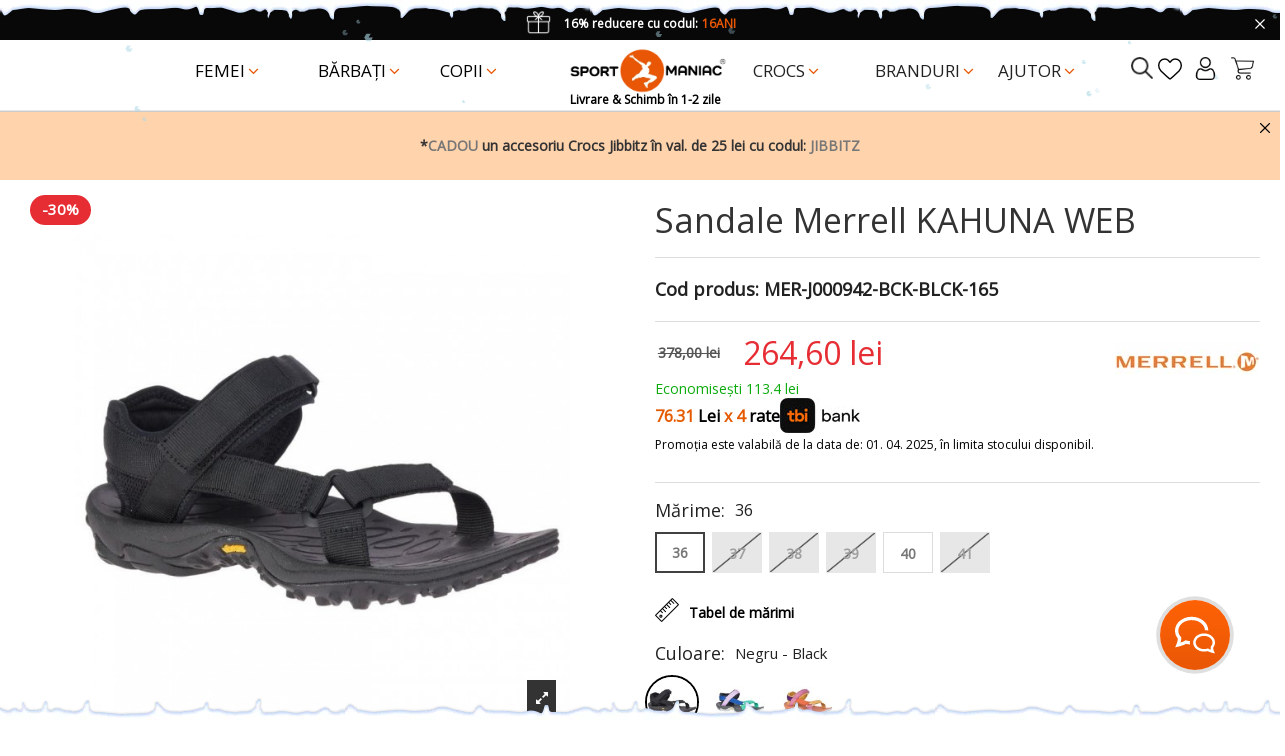

--- FILE ---
content_type: text/html; charset=utf-8
request_url: https://www.sportmaniac.ro/femei/incaltaminte/sandale/merrell-kahuna-web.html
body_size: 63873
content:
<!doctype html>
<html lang="ro">

<head>
    
        
  <meta charset="utf-8">


  <meta http-equiv="x-ua-compatible" content="ie=edge">

<meta name='cookiesplus-added' content='true'><script data-keepinline='true' data-cfasync='false'>let cookiesplusCookieValue=null;if(window.cookiesplus_debug){debugger;}
for(let cookie of document.cookie.split(';')){let[cookieName,value]=cookie.trim().split('=');if(cookieName==='cookiesplus'){cookiesplusCookieValue=decodeURIComponent(value);break;}}
if(cookiesplusCookieValue===null){console.log('%ccookiesplus cookie doesn\'t exist','background: red; color: white');throw new Error('cookiesplus cookie not found');}
try{cookiesplusCookieValue=JSON.parse(cookiesplusCookieValue);}catch(e){console.error('Failed to parse cookiesplus cookie value',e);throw new Error('Invalid cookiesplus cookie value');}
const defaultConsents={'ad_storage':false,'ad_user_data':false,'ad_personalization':false,'analytics_storage':false,'functionality_storage':false,'personalization_storage':false,'security_storage':false,};Object.keys(defaultConsents).forEach(function(key){window[key]=false;});if(cookiesplusCookieValue&&cookiesplusCookieValue.consents){const cookiesplusConsents=Object.keys(cookiesplusCookieValue.consents).filter(v=>v.startsWith('cookiesplus-finality'));cookiesplusConsents.forEach(function(key){const consent_type=cookiesplusCookieValue.consent_mode?.[key]?.consent_type;if(typeof cookiesplusCookieValue.consents!=='undefined'&&typeof cookiesplusCookieValue.consents[key]!=='undefined'&&cookiesplusCookieValue.consents[key]==='on'&&consent_type){Object.entries(consent_type).forEach(([innerKey,value])=>{if(value){window[innerKey]=true;}});}});}
window.dataLayer=window.dataLayer||[];function gtag(){dataLayer.push(arguments);}
gtag('consent','default',{'ad_storage':'denied','ad_user_data':'denied','ad_personalization':'denied','analytics_storage':'denied','functionality_storage':'denied','personalization_storage':'denied','security_storage':'denied','wait_for_update':500});gtag('consent','update',{'ad_storage':window.ad_storage?'granted':'denied','ad_user_data':window.ad_user_data?'granted':'denied','ad_personalization':window.ad_personalization?'granted':'denied','analytics_storage':window.analytics_storage?'granted':'denied','functionality_storage':window.functionality_storage?'granted':'denied','personalization_storage':window.personalization_storage?'granted':'denied','security_storage':window.security_storage?'granted':'denied',});if(cookiesplusCookieValue.consent_mode){if(cookiesplusCookieValue.consent_mode['url_passthrough']!==undefined){gtag('set','url_passthrough',cookiesplusCookieValue.consent_mode['url_passthrough']);}
if(cookiesplusCookieValue.consent_mode['ads_data_redaction']!==undefined){gtag('set','ads_data_redaction',cookiesplusCookieValue.consent_mode['ads_data_redaction']);}}</script><script>
   WebFontConfig = {
        google: { families: ['Open Sans'] }
   };
   (function(d) {
        var wf = d.createElement('script'), s = d.scripts[0];
        wf.src = 'https://ajax.googleapis.com/ajax/libs/webfont/1.6.26/webfont.js';
        wf.async = true;
        s.parentNode.insertBefore(wf, s);
   })(document);
</script>

  

  


    <link rel="canonical" href="https://www.sportmaniac.ro/femei/incaltaminte/sandale/merrell-kahuna-web.html">


  <title>Sandale Merrell KAHUNA WEB</title>
<script data-keepinline="true">
    var cdcGtmApi = '//www.sportmaniac.ro/module/cdc_googletagmanager/async';
    var ajaxShippingEvent = 0;
    var ajaxPaymentEvent = 0;

/* datalayer */
dataLayer = window.dataLayer || [];
    let cdcDatalayer = {"event":"view_item","pageCategory":"product","ecommerce":{"currency":"RON","value":"218.68","items":[{"item_id":"3838_109827","item_name":"Sandale Merrell KAHUNA WEB","item_reference":"MER-J000942-BCK-BLCK-165","item_brand":"Merrell","item_category":"Femei","item_category2":"Incalțaminte","item_category3":"Sandale","item_variant":"Negru - Black, 36","price":"218.68","quantity":1,"google_business_vertical":"retail"}]}};
    dataLayer.push(cdcDatalayer);

/* call to GTM Tag */
(function(w,d,s,l,i){w[l]=w[l]||[];w[l].push({'gtm.start':
new Date().getTime(),event:'gtm.js'});var f=d.getElementsByTagName(s)[0],
j=d.createElement(s),dl=l!='dataLayer'?'&l='+l:'';j.async=true;j.src=
'https://www.googletagmanager.com/gtm.js?id='+i+dl;f.parentNode.insertBefore(j,f);
})(window,document,'script','dataLayer','GTM-577C2X');

/* async call to avoid cache system for dynamic data */
var cdcgtmreq = new XMLHttpRequest();
cdcgtmreq.onreadystatechange = function() {
    if (cdcgtmreq.readyState == XMLHttpRequest.DONE ) {
        if (cdcgtmreq.status == 200) {
          	var datalayerJs = cdcgtmreq.responseText;
            try {
                var datalayerObj = JSON.parse(datalayerJs);
                dataLayer = dataLayer || [];
                dataLayer.push(datalayerObj);
            } catch(e) {
               console.log("[CDCGTM] error while parsing json");
            }

                    }
        dataLayer.push({
          'event': 'datalayer_ready'
        });
    }
};
cdcgtmreq.open("GET", "//www.sportmaniac.ro/module/cdc_googletagmanager/async?action=user" /*+ "?" + new Date().getTime()*/, true);
cdcgtmreq.setRequestHeader('X-Requested-With', 'XMLHttpRequest');
cdcgtmreq.send();
</script>
  
    
  
  <meta name="description" content="Cumpara Sandale Merrell KAHUNA WEB de pe Sportmaniac. Livrare rapida si garantie de retur 30 de zile!">
  <meta name="keywords" content="">
    
    
  
      



    <meta property="og:type" content="product">

    <meta property="og:url" content="https://www.sportmaniac.ro/femei/incaltaminte/sandale/merrell-kahuna-web.html">

    <meta property="og:title" content="Sandale Merrell KAHUNA WEB">

    <meta property="og:site_name" content="SportManiac">

    <meta property="og:description" content="Cumpara Sandale Merrell KAHUNA WEB de pe Sportmaniac. Livrare rapida si garantie de retur 30 de zile!">

    <meta property="og:image" content="https://www.sportmaniac.ro/13623-product_page/merrell-kahuna-web.jpg">

    <meta property="og:image:width" content="1000">

    <meta property="og:image:height" content="1000">



      <meta name="viewport" content="initial-scale=1,user-scalable=no,maximum-scale=1,width=device-width">
  

  <link rel="icon" type="image/vnd.microsoft.icon" href="/img/favicon.ico?1655291201">
  <link rel="shortcut icon" type="image/x-icon" href="/img/favicon.ico?1655291201">
    

 

<script defer src='https://attr-2p.com/9c951a7c0/clc/1.js'></script>

    <link rel="stylesheet" href="https://www.sportmaniac.ro/themes/warehouse/assets/cache/theme-d80eea4470.css" type="text/css" media="all">


<link rel="preload" as="font" href="/themes/warehouse/assets/css/font-awesome/fonts/fontawesome-webfont.woff?v=4.7.0" type="font/woff" crossorigin="anonymous">
<link rel="preload" as="font" href="/themes/warehouse/assets/css/font-awesome/fonts/fontawesome-webfont.woff2?v=4.7.0" type="font/woff2" crossorigin="anonymous">
<link rel="preload stylesheet"  as="style" href="/themes/warehouse/assets/css/font-awesome/css/font-awesome-preload.css" type="text/css" crossorigin="anonymous">

<link rel="preload stylesheet" as="style" href="https://www.sportmaniac.ro/owlcarousel/dist/assets/owl.carousel.min.css" type="text/css" crossorigin="anonymous">
<link rel="preload stylesheet" as="style" href="https://www.sportmaniac.ro/owlcarousel/dist/assets/owl.theme.default.min.css" type="text/css" crossorigin="anonymous">
       

  






  <script>

    
    var C_P_CMS_PAGE = 0;

    
    var C_P_CONSENT_DOWNLOAD = "https:\/\/www.sportmaniac.ro\/module\/cookiesplus\/front";

    
    var C_P_COOKIE_CONFIG = {"1":{"cookies":[{"name":"cookiesplus"},{"name":"PHP_SESSID"},{"name":"PrestaShop-#"}]},"2":{"cookies":[{"name":"crisp-client*"},{"name":"gp_d"},{"name":"gp_s"}],"consent_type":{"functionality_storage":"true","security_storage":"true"},"firingEvent":""},"3":{"cookies":[{"name":"gp_e"},{"name":"r\/collect"},{"name":"tt_appInfo"},{"name":"tt_pixel_session_index"},{"name":"tt_sessionId"},{"name":"_ga"},{"name":"_gat"},{"name":"_gid"}],"consent_type":{"analytics_storage":"true","personalization_storage":"true"},"firingEvent":""},"4":{"cookies":[{"name":"glm_usr "},{"name":"glm_usr_tmp"},{"name":"_dpstore%3Adouaparale_"},{"name":"_fbp"},{"name":"_nss"},{"name":"_ttp "},{"name":"_ttp"},{"name":"_tt_enable_cookie"},{"name":"__twoAttr_"}],"consent_type":{"ad_storage":"true","ad_user_data":"true","ad_personalization":"true"},"firingEvent":""}};

    
    var C_P_COOKIE_VALUE = "{}";

    
    var C_P_DATE = "2026-01-24 07:16:11";

    
    var C_P_DISPLAY_AGAIN = 0;

    
    var C_P_DOMAIN = ".sportmaniac.ro";

    
    var C_P_EXPIRY = 365;

    
    var C_P_FINALITIES_COUNT = 4;

    
    var C_P_NOT_AVAILABLE_OUTSIDE_EU = 1;

    
    var C_P_OVERLAY = "0";

    
    var C_P_OVERLAY_OPACITY = "0.2";

    
    var C_P_REFRESH = 0;

    
    var NPRO_AJAX_URL = {"ajax_url":"https:\/\/www.sportmaniac.ro\/module\/newsletterpro\/ajax"};

    
    var NewsletterProAppStorage = {"ajax_url":"https:\/\/www.sportmaniac.ro\/module\/newsletterpro\/ajax","config":{"CROSS_TYPE_CLASS":"np-icon-cross_1"},"subscription_tpl_loader_better":true,"subscription_tpl":{"id":5,"load_file":null,"subscription_template_front_info":{"body_width":"100%","body_min_width":0,"body_max_width":1280,"body_top":100,"show_on_pages":"index","cookie_lifetime":10,"start_timer":20,"when_to_show":0,"bool_show_on_page":0,"popup_show_cookie":true,"display_popup":false,"close_forever":false},"configuration":{"CROSS_TYPE_CLASS":"np-icon-cross_1"}},"subscription_tpl_render":"<div class=\"popup-background-image\"><img src=\"https:\/\/www.sportmaniac.ro\/img\/popup.png\" \/><\/div>\n<div class=\"pqnp-popup-box\" style=\"background: url('\/modules\/newsletterpro\/views\/img\/front_subscription\/popup.jpg') bottom left no-repeat;\"><form id=\"pqnp-pupup-form\" method=\"POST\">\n<h1 class=\"pqnp-popup-title\">Program de fidelitate<\/h1>\n<div class=\"carousel_newsletter\">\n<h5 class=\"pqnp-popup-title-small\"><a href=\"https:\/\/www.sportmaniac.ro\/content\/program-de-fidelizare.html\" class=\" star-newsletter\"><span class=\"percent-newsletter\">-3%<\/span> <span class=\"txt-newsletter\">la prima comand\u0103<\/span>*<\/a><\/h5>\n<h5 class=\"pqnp-popup-title-small\"><a href=\"https:\/\/www.sportmaniac.ro\/content\/program-de-fidelizare.html\" class=\" star-newsletter\"><span class=\"percent-newsletter\">-5%<\/span><span class=\"txt-newsletter\"> la a doua comand\u0103<\/span> *<\/a><\/h5>\n<h5 class=\"pqnp-popup-title-small\"><a href=\"https:\/\/www.sportmaniac.ro\/content\/program-de-fidelizare.html\" class=\" star-newsletter\"><span class=\"percent-newsletter\">-10%<\/span><span class=\"txt-newsletter\"> la ziua ta de na\u0219tere<\/span>*<\/a><\/h5>\n<\/div>\n<div class=\"pqnp-popup-form-group pqnp-popup-row\">\n<div class=\"pqnp-popup-col-sm-6 pqnp-popup-col-xs-12\"><label for=\"pqnp-popup-email\">Email Address<sup>*<\/sup><\/label> <input id=\"pqnp-popup-email\" class=\"pqnp-popup-form-control\" type=\"text\" name=\"email\" placeholder=\"Adresa de email\" \/><\/div>\n<div class=\"pqnp-popup-col-sm-6 pqnp-popup-col-xs-12 pqnp-popup-xs-form-group\"><\/div>\n<\/div>\n<div class=\"pqnp-popup-form-group pqnp-popup-row\">\n<div class=\"pqnp-popup-col-sm-6 pqnp-popup-col-xs-12 pqnp-popup-xs-form-group\"><label for=\"pqnp-popup-firstname\">First Name<\/label> <input id=\"pqnp-popup-firstname\" class=\"pqnp-popup-form-control\" type=\"text\" name=\"firstname\" placeholder=\"Prenume\" value=\"\" \/><\/div>\n <\/div>\n\n<div class=\"pqnp-popup-form-group pqnp-popup-row\">\n<div class=\"pqnp-popup-col-sm-4 pqnp-popup-col-xs-12\"><label for=\"pqnp-popup-birthday-day\"><\/label><select id=\"pqnp-popup-birthday-day\" class=\"pqnp-popup-form-control\" name=\"birthday_day\">\n<option value=\"0\">Ziua na\u0219terii<\/option>\n<option value=\"1\" >1<\/option>\n<option value=\"2\" >2<\/option>\n<option value=\"3\" >3<\/option>\n<option value=\"4\" >4<\/option>\n<option value=\"5\" >5<\/option>\n<option value=\"6\" >6<\/option>\n<option value=\"7\" >7<\/option>\n<option value=\"8\" >8<\/option>\n<option value=\"9\" >9<\/option>\n<option value=\"10\" >10<\/option>\n<option value=\"11\" >11<\/option>\n<option value=\"12\" >12<\/option>\n<option value=\"13\" >13<\/option>\n<option value=\"14\" >14<\/option>\n<option value=\"15\" >15<\/option>\n<option value=\"16\" >16<\/option>\n<option value=\"17\" >17<\/option>\n<option value=\"18\" >18<\/option>\n<option value=\"19\" >19<\/option>\n<option value=\"20\" >20<\/option>\n<option value=\"21\" >21<\/option>\n<option value=\"22\" >22<\/option>\n<option value=\"23\" >23<\/option>\n<option value=\"24\" >24<\/option>\n<option value=\"25\" >25<\/option>\n<option value=\"26\" >26<\/option>\n<option value=\"27\" >27<\/option>\n<option value=\"28\" >28<\/option>\n<option value=\"29\" >29<\/option>\n<option value=\"30\" >30<\/option>\n<option value=\"31\" >31<\/option><\/select><\/div>\n<div class=\"pqnp-popup-col-sm-4 pqnp-popup-col-xs-12\"><label for=\"pqnp-popup-birthday-month\"><\/label><select id=\"pqnp-popup-birthday-month\" class=\"pqnp-popup-form-control\" name=\"birthday_month\">\n<option value=\"0\">Luna na\u0219terii<\/option>\n<option value=\"01\" >Ianuarie<\/option>\n<option value=\"02\" >Februarie<\/option>\n<option value=\"03\" >Martie<\/option>\n<option value=\"04\" >Aprilie<\/option>\n<option value=\"05\" >Mai<\/option>\n<option value=\"06\" >Iunie<\/option>\n<option value=\"07\" >Iulie<\/option>\n<option value=\"08\" >August<\/option>\n<option value=\"09\" >Septembrie<\/option>\n<option value=\"10\" >Octombrie<\/option>\n<option value=\"11\" >Noiembrie<\/option>\n<option value=\"12\" >Decembrie<\/option><\/select><\/div>\n<div class=\"pqnp-popup-col-sm-4 pqnp-popup-col-xs-12\"><label for=\"pqnp-popup-birthday-year\"><\/label><select id=\"pqnp-popup-birthday-year\" class=\"pqnp-popup-form-control\" name=\"birthday_year\">\n<option value=\"2000\">1889<\/option>\n<option value=\"2026\" >2026<\/option>\n<option value=\"2025\" >2025<\/option>\n<option value=\"2024\" >2024<\/option>\n<option value=\"2023\" >2023<\/option>\n<option value=\"2022\" >2022<\/option>\n<option value=\"2021\" >2021<\/option>\n<option value=\"2020\" >2020<\/option>\n<option value=\"2019\" >2019<\/option>\n<option value=\"2018\" >2018<\/option>\n<option value=\"2017\" >2017<\/option>\n<option value=\"2016\" >2016<\/option>\n<option value=\"2015\" >2015<\/option>\n<option value=\"2014\" >2014<\/option>\n<option value=\"2013\" >2013<\/option>\n<option value=\"2012\" >2012<\/option>\n<option value=\"2011\" >2011<\/option>\n<option value=\"2010\" >2010<\/option>\n<option value=\"2009\" >2009<\/option>\n<option value=\"2008\" >2008<\/option>\n<option value=\"2007\" >2007<\/option>\n<option value=\"2006\" >2006<\/option>\n<option value=\"2005\" >2005<\/option>\n<option value=\"2004\" >2004<\/option>\n<option value=\"2003\" >2003<\/option>\n<option value=\"2002\" >2002<\/option>\n<option value=\"2001\" >2001<\/option>\n<option value=\"2000\" >2000<\/option>\n<option value=\"1999\" >1999<\/option>\n<option value=\"1998\" >1998<\/option>\n<option value=\"1997\" >1997<\/option>\n<option value=\"1996\" >1996<\/option>\n<option value=\"1995\" >1995<\/option>\n<option value=\"1994\" >1994<\/option>\n<option value=\"1993\" >1993<\/option>\n<option value=\"1992\" >1992<\/option>\n<option value=\"1991\" >1991<\/option>\n<option value=\"1990\" >1990<\/option>\n<option value=\"1989\" >1989<\/option>\n<option value=\"1988\" >1988<\/option>\n<option value=\"1987\" >1987<\/option>\n<option value=\"1986\" >1986<\/option>\n<option value=\"1985\" >1985<\/option>\n<option value=\"1984\" >1984<\/option>\n<option value=\"1983\" >1983<\/option>\n<option value=\"1982\" >1982<\/option>\n<option value=\"1981\" >1981<\/option>\n<option value=\"1980\" >1980<\/option>\n<option value=\"1979\" >1979<\/option>\n<option value=\"1978\" >1978<\/option>\n<option value=\"1977\" >1977<\/option>\n<option value=\"1976\" >1976<\/option>\n<option value=\"1975\" >1975<\/option>\n<option value=\"1974\" >1974<\/option>\n<option value=\"1973\" >1973<\/option>\n<option value=\"1972\" >1972<\/option>\n<option value=\"1971\" >1971<\/option>\n<option value=\"1970\" >1970<\/option>\n<option value=\"1969\" >1969<\/option>\n<option value=\"1968\" >1968<\/option>\n<option value=\"1967\" >1967<\/option>\n<option value=\"1966\" >1966<\/option>\n<option value=\"1965\" >1965<\/option>\n<option value=\"1964\" >1964<\/option>\n<option value=\"1963\" >1963<\/option>\n<option value=\"1962\" >1962<\/option>\n<option value=\"1961\" >1961<\/option>\n<option value=\"1960\" >1960<\/option>\n<option value=\"1959\" >1959<\/option>\n<option value=\"1958\" >1958<\/option>\n<option value=\"1957\" >1957<\/option>\n<option value=\"1956\" >1956<\/option>\n<option value=\"1955\" >1955<\/option>\n<option value=\"1954\" >1954<\/option>\n<option value=\"1953\" >1953<\/option>\n<option value=\"1952\" >1952<\/option>\n<option value=\"1951\" >1951<\/option>\n<option value=\"1950\" >1950<\/option>\n<option value=\"1949\" >1949<\/option>\n<option value=\"1948\" >1948<\/option>\n<option value=\"1947\" >1947<\/option>\n<option value=\"1946\" >1946<\/option>\n<option value=\"1945\" >1945<\/option>\n<option value=\"1944\" >1944<\/option>\n<option value=\"1943\" >1943<\/option>\n<option value=\"1942\" >1942<\/option>\n<option value=\"1941\" >1941<\/option>\n<option value=\"1940\" >1940<\/option>\n<option value=\"1939\" >1939<\/option>\n<option value=\"1938\" >1938<\/option>\n<option value=\"1937\" >1937<\/option>\n<option value=\"1936\" >1936<\/option>\n<option value=\"1935\" >1935<\/option>\n<option value=\"1934\" >1934<\/option>\n<option value=\"1933\" >1933<\/option>\n<option value=\"1932\" >1932<\/option>\n<option value=\"1931\" >1931<\/option>\n<option value=\"1930\" >1930<\/option>\n<option value=\"1929\" >1929<\/option>\n<option value=\"1928\" >1928<\/option>\n<option value=\"1927\" >1927<\/option>\n<option value=\"1926\" >1926<\/option>\n<option value=\"1925\" >1925<\/option>\n<option value=\"1924\" >1924<\/option>\n<option value=\"1923\" >1923<\/option>\n<option value=\"1922\" >1922<\/option>\n<option value=\"1921\" >1921<\/option>\n<option value=\"1920\" >1920<\/option>\n<option value=\"1919\" >1919<\/option>\n<option value=\"1918\" >1918<\/option>\n<option value=\"1917\" >1917<\/option>\n<option value=\"1916\" >1916<\/option>\n<option value=\"1915\" >1915<\/option>\n<option value=\"1914\" >1914<\/option>\n<option value=\"1913\" >1913<\/option>\n<option value=\"1912\" >1912<\/option>\n<option value=\"1911\" >1911<\/option>\n<option value=\"1910\" >1910<\/option>\n<option value=\"1909\" >1909<\/option>\n<option value=\"1908\" >1908<\/option>\n<option value=\"1907\" >1907<\/option>\n<option value=\"1906\" >1906<\/option>\n<option value=\"1905\" >1905<\/option>\n<option value=\"1904\" >1904<\/option>\n<option value=\"1903\" >1903<\/option>\n<option value=\"1902\" >1902<\/option>\n<option value=\"1901\" >1901<\/option>\n<option value=\"1900\" >1900<\/option><\/select><\/div>\n<\/div>\n \n<div class=\"pqnp-popup-form-group pqnp-popup-row\">\n<div class=\"pqnp-popup-col-sm-12\"><span class=\"pqnp-custom-checkbox\"> <label> <input id=\"pqnp-popup-terms-and-conditions\" type=\"checkbox\" name=\"terms_and_conditions\" value=\"1\" \/> <span><i class=\"pqnp-icon-checkbox-checked pqnp-checkbox-checked\"><\/i><\/span> <span>Sunt de acord cu <a href=\"https:\/\/www.sportmaniac.ro\/content\/politica-de-confidentialitate.html\" class=\"pqnp-popup-button-link\" target=\"_blank\">Politica de Confiden\u021bialitate<\/a>.<\/span> <\/label> <\/span><\/div>\n<\/div>\n<div id=\"pqnp-popup-error\" class=\"pqnp-popup-alert pqnp-popup-alert-danger pqnp-popup-error\" style=\"display: none;\"><\/div>\n<div id=\"pqnp-popup-success\" class=\"pqnp-popup-alert pqnp-popup-alert-success pqnp-popup-success\" style=\"display: none;\"><\/div>\n<div class=\"pqnp-popup-form-group pqnp-popup-row\">\n<div class=\"pqnp-popup-col-sm-6 pqnp-popup-col-xs-12 pqnp-popup-xs-form-group\"><a href=\"javascript:{}\" id=\"pqnp-popup-subscribe\" class=\"pqnp-popup-button pqnp-popup-button-primary pqnp-submit-newsletterpro-subscribe\">Aboneaz\u0103-te<\/a><\/div>\n<div class=\"pqnp-popup-col-sm-6 pqnp-popup-col-xs-12\"><a href=\"javascript:{}\" id=\"pqnp-popup-unsubscribe\" class=\"pqnp-popup-button pqnp-popup-button-danger pqnp-submit-newsletterpro-unsubscribe\">Unsubscribe<\/a><\/div>\n<\/div>\n<div class=\"pqnp-popup-row\">\n<div class=\"pqnp-popup-col-sm-8\"><a href=\"javascript:{}\" id=\"pqnp-popup-destroy\" class=\"pqnp-popup-button-link pqnp-popup-button-sm-link pqnp-popup-button-link-dark\">Don't show me this popup again.<\/a><\/div>\n<div class=\"pqnp-popup-col-sm-4 pqnp-popup-text-right\">\n<div id=\"pqnp-popup-close-timeout\" class=\"pqnp-close-timeout pqnp-popup-text-sm\" style=\"display: none;\"><\/div>\n<\/div>\n<\/div>\n<\/form><\/div>"};

    
    var NewsletterProAppTranslate = {"global":[],"ajax":{"Oops, an error has occurred.":"Oops, an error has occurred.","Error: The AJAX response is not JSON type.":"Error: The AJAX response is not JSON type."},"popup":{"Oops, an error has occurred.":"Oops, an error has occurred.","close in %s seconds":"close in %s seconds"}};

    
    var NewsletterPro_Data = {"ajax_url":"https:\/\/www.sportmaniac.ro\/module\/newsletterpro\/ajax","isPS17":true,"psVersion":"1.7","configuration":{"CROSS_TYPE_CLASS":"np-icon-cross_1"}};

    
    var PS_COOKIE_SAMESITE = "Lax";

    
    var PS_COOKIE_SECURE = 1;

    
    var bdradius = false;

    
    var bgcol = false;

    
    var bgcolhov = false;

    
    var btPixel = {"btnAddToWishlist":"an_wishlist-btn-product","btnOrder":".cart-buttons .btn-primary","tagContent":{"sPixel":"749833608387454","aDynTags":{"content_type":{"label":"content_type","value":"product"},"content_ids":{"label":"content_ids","value":"3838"},"value":{"label":"value","value":378},"currency":{"label":"currency","value":"RON"},"content_name":{"label":"content_name","value":"Sandale Merrell KAHUNA WEB"},"content_category":{"label":"content_category","value":"Sandale"}},"sCR":"\n","aTrackingType":{"label":"tracking_type","value":"ViewContent"},"sJsObjName":"oPixelFacebook"},"pixel_id":"749833608387454","bUseConsent":"0","iConsentConsentLvl":0,"bConsentHtmlElement":"","bConsentHtmlElementSecond":"","bUseAxeption":"0","token":"4226ceffa25afa22e7de1e67d73fcb05","ajaxUrl":"https:\/\/www.sportmaniac.ro\/module\/facebookproductad\/ajax","external_id":0,"useAdvancedMatching":true,"advancedMatchingData":false,"eventId":3297,"fbdaSeparator":"v","pixelCurrency":"RON","comboExport":"0","prefix":"","prefixLang":"","useConversionApi":"1","useApiForPageView":"0"};

    
    var codwfeeplus_codproductid = "5098";

    
    var codwfeeplus_codproductreference = "COD";

    
    var codwfeeplus_is17 = true;

    
    var dm_hash = "0";

    
    var dm_mode = 1;

    
    var gwsaq_ajax = "\/modules\/gwsaskquestion\/ajax.php";

    
    var id_product = 3838;

    
    var id_product_attribute = "109827";

    
    var invalidMail = "Adresa de e-mail este nevalid\u0103.";

    
    var iqitTheme = {"rm_sticky":"down","rm_breakpoint":0,"op_preloader":"0","cart_style":"side","cart_confirmation":"modal","h_layout":"4","f_fixed":"","f_layout":"1","h_absolute":"0","h_sticky":"0","hw_width":"inherit","hm_submenu_width":"fullwidth-background","h_search_type":"box","pl_lazyload":true,"pl_infinity":false,"pl_rollover":true,"pl_crsl_autoplay":false,"pl_slider_ld":4,"pl_slider_d":4,"pl_slider_t":3,"pl_slider_p":2,"pp_thumbs":"bottom","pp_zoom":"inner","pp_image_layout":"carousel","pp_tabs":"tabh","pl_grid_qty":false};

    
    var iqitcompare = {"nbProducts":0};

    
    var iqitmegamenu = {"sticky":"false","containerSelector":"#wrapper > .container"};

    
    var iqitpopup = {"time":1,"name":"iqitpopup_31966","delay":2500};

    
    var iqitreviews = [];

    
    var messageResultAddMail = {"success":"Cererea de notificare \u00eenregistrat\u0103.","alreadyRegistrated":"You already have an alert for this product","invalidMail":"Your e-mail address is invalid"};

    
    var prestashop = {"cart":{"products":[],"totals":{"total":{"type":"total","label":"Total","amount":0,"value":"0,00\u00a0lei"},"total_including_tax":{"type":"total","label":"Total (cu taxe)","amount":0,"value":"0,00\u00a0lei"},"total_excluding_tax":{"type":"total","label":"Total (fara TVA)","amount":0,"value":"0,00\u00a0lei"}},"subtotals":{"products":{"type":"products","label":"Subtotal","amount":0,"value":"0,00\u00a0lei"},"discounts":null,"shipping":{"type":"shipping","label":"Livrare","amount":0,"value":""},"tax":null},"products_count":0,"summary_string":"0 articole","vouchers":{"allowed":1,"added":[]},"discounts":[{"id_cart_rule":"48228","id_customer":"0","date_from":"2024-08-20 08:00:00","date_to":"2026-09-20 08:00:00","description":"Reducere promo\u021bional\u0103:","quantity":"9999997","quantity_per_user":"10000000","priority":"1","partial_use":"0","code":"GLS","minimum_amount":"300.000000","minimum_amount_tax":"1","minimum_amount_currency":"1","minimum_amount_shipping":"0","country_restriction":"0","carrier_restriction":"0","group_restriction":"0","cart_rule_restriction":"1","product_restriction":"0","shop_restriction":"0","free_shipping":"0","reduction_percent":"0.00","reduction_amount":"50.000000","reduction_tax":"1","reduction_currency":"1","reduction_product":"0","reduction_exclude_special":"0","gift_product":"0","gift_product_attribute":"0","highlight":"1","active":"1","date_add":"2024-08-20 08:39:03","date_upd":"2024-12-13 15:17:18","id_lang":"2","name":"GLS","quantity_for_user":10000000},{"id_cart_rule":"25707","id_customer":"0","date_from":"2023-10-05 08:00:00","date_to":"2028-11-05 08:00:00","description":"Reducere promo: AUTOCOMPLETE","quantity":"99993","quantity_per_user":"1000","priority":"1","partial_use":"0","code":"CASHCLUB10","minimum_amount":"0.000000","minimum_amount_tax":"0","minimum_amount_currency":"1","minimum_amount_shipping":"0","country_restriction":"0","carrier_restriction":"0","group_restriction":"0","cart_rule_restriction":"1","product_restriction":"1","shop_restriction":"0","free_shipping":"0","reduction_percent":"10.00","reduction_amount":"0.000000","reduction_tax":"0","reduction_currency":"1","reduction_product":"-2","reduction_exclude_special":"0","gift_product":"0","gift_product_attribute":"0","highlight":"1","active":"1","date_add":"2023-10-05 08:48:38","date_upd":"2026-01-08 09:33:36","id_lang":"2","name":"CASHCLUB10","quantity_for_user":1000},{"id_cart_rule":"630","id_customer":"0","date_from":"2022-08-05 15:36:24","date_to":"2072-07-23 14:36:24","description":"","quantity":"8999990","quantity_per_user":"9999999","priority":"1","partial_use":"0","code":"SC5407P74","minimum_amount":"1.000000","minimum_amount_tax":"0","minimum_amount_currency":"1","minimum_amount_shipping":"0","country_restriction":"0","carrier_restriction":"0","group_restriction":"0","cart_rule_restriction":"1","product_restriction":"0","shop_restriction":"0","free_shipping":"0","reduction_percent":"5.00","reduction_amount":"0.000000","reduction_tax":"1","reduction_currency":"1","reduction_product":"0","reduction_exclude_special":"0","gift_product":"0","gift_product_attribute":"0","highlight":"1","active":"1","date_add":"2022-08-05 15:36:24","date_upd":"2024-10-01 13:36:40","id_lang":"2","name":"5% voucher","quantity_for_user":9999999}],"minimalPurchase":0,"minimalPurchaseRequired":""},"currency":{"name":"Leu rom\u00e2nesc","iso_code":"RON","iso_code_num":"946","sign":"lei"},"customer":{"lastname":"","firstname":"","email":"","birthday":"0000-00-00","newsletter":"0","newsletter_date_add":"0000-00-00 00:00:00","optin":"0","website":null,"company":null,"siret":null,"ape":null,"is_logged":false,"gender":{"type":null,"name":null},"addresses":[]},"language":{"name":"Rom\u00e2n\u0103 (Romanian)","iso_code":"ro","locale":"ro-RO","language_code":"ro-ro","is_rtl":"0","date_format_lite":"Y-m-d","date_format_full":"Y-m-d H:i:s","id":2},"page":{"title":"","canonical":null,"meta":{"title":"Sandale Merrell KAHUNA WEB","description":"Cumpara Sandale Merrell KAHUNA WEB de pe Sportmaniac. Livrare rapida si garantie de retur 30 de zile!","keywords":"","robots":"index"},"page_name":"product","body_classes":{"lang-ro":true,"lang-rtl":false,"country-RO":true,"currency-RON":true,"layout-full-width":true,"page-product":true,"tax-display-enabled":true,"product-id-3838":true,"product-Sandale Merrell KAHUNA WEB":true,"product-id-category-533122":true,"product-id-manufacturer-10":true,"product-id-supplier-0":true,"product-available-for-order":true},"admin_notifications":[]},"shop":{"name":"SportManiac","logo":"https:\/\/www.sportmaniac.ro\/img\/meridian-europesrl-logo-1647519391.jpg","stores_icon":"https:\/\/www.sportmaniac.ro\/img\/logo_stores.png","favicon":"\/img\/favicon.ico"},"urls":{"base_url":"https:\/\/www.sportmaniac.ro\/","current_url":"https:\/\/www.sportmaniac.ro\/femei\/incaltaminte\/sandale\/merrell-kahuna-web.html","shop_domain_url":"https:\/\/www.sportmaniac.ro","img_ps_url":"https:\/\/www.sportmaniac.ro\/img\/","img_cat_url":"https:\/\/www.sportmaniac.ro\/img\/c\/","img_lang_url":"https:\/\/www.sportmaniac.ro\/img\/l\/","img_prod_url":"https:\/\/www.sportmaniac.ro\/img\/p\/","img_manu_url":"https:\/\/www.sportmaniac.ro\/img\/m\/","img_sup_url":"https:\/\/www.sportmaniac.ro\/img\/su\/","img_ship_url":"https:\/\/www.sportmaniac.ro\/img\/s\/","img_store_url":"https:\/\/www.sportmaniac.ro\/img\/st\/","img_col_url":"https:\/\/www.sportmaniac.ro\/img\/co\/","img_url":"https:\/\/www.sportmaniac.ro\/themes\/warehouse\/assets\/img\/","css_url":"https:\/\/www.sportmaniac.ro\/themes\/warehouse\/assets\/css\/","js_url":"https:\/\/www.sportmaniac.ro\/themes\/warehouse\/assets\/js\/","pic_url":"https:\/\/www.sportmaniac.ro\/upload\/","pages":{"address":"https:\/\/www.sportmaniac.ro\/adresa","addresses":"https:\/\/www.sportmaniac.ro\/adrese","authentication":"https:\/\/www.sportmaniac.ro\/login","cart":"https:\/\/www.sportmaniac.ro\/cart","category":"https:\/\/www.sportmaniac.ro\/index.php?controller=category","cms":"https:\/\/www.sportmaniac.ro\/index.php?controller=cms","contact":"https:\/\/www.sportmaniac.ro\/contact","discount":"https:\/\/www.sportmaniac.ro\/reducere","guest_tracking":"https:\/\/www.sportmaniac.ro\/urmarire-pentru-oaspeti","history":"https:\/\/www.sportmaniac.ro\/istoric-comenzi","identity":"https:\/\/www.sportmaniac.ro\/identitate","index":"https:\/\/www.sportmaniac.ro\/","my_account":"https:\/\/www.sportmaniac.ro\/account","order_confirmation":"https:\/\/www.sportmaniac.ro\/confirmare-comanda","order_detail":"https:\/\/www.sportmaniac.ro\/index.php?controller=order-detail","order_follow":"https:\/\/www.sportmaniac.ro\/returnari","order":"https:\/\/www.sportmaniac.ro\/comanda","order_return":"https:\/\/www.sportmaniac.ro\/index.php?controller=order-return","order_slip":"https:\/\/www.sportmaniac.ro\/nota-credit","pagenotfound":"https:\/\/www.sportmaniac.ro\/pagina-negasita","password":"https:\/\/www.sportmaniac.ro\/password","pdf_invoice":"https:\/\/www.sportmaniac.ro\/index.php?controller=pdf-invoice","pdf_order_return":"https:\/\/www.sportmaniac.ro\/index.php?controller=pdf-order-return","pdf_order_slip":"https:\/\/www.sportmaniac.ro\/index.php?controller=pdf-order-slip","prices_drop":"https:\/\/www.sportmaniac.ro\/reduceri-de-pret","product":"https:\/\/www.sportmaniac.ro\/index.php?controller=product","search":"https:\/\/www.sportmaniac.ro\/cautare","sitemap":"https:\/\/www.sportmaniac.ro\/sitemap","stores":"https:\/\/www.sportmaniac.ro\/magazine","supplier":"https:\/\/www.sportmaniac.ro\/furnizori","register":"https:\/\/www.sportmaniac.ro\/login?create_account=1","order_login":"https:\/\/www.sportmaniac.ro\/comanda?login=1"},"alternative_langs":[],"theme_assets":"\/themes\/warehouse\/assets\/","actions":{"logout":"https:\/\/www.sportmaniac.ro\/?mylogout="},"no_picture_image":{"bySize":{"small_default":{"url":"https:\/\/www.sportmaniac.ro\/img\/p\/ro-default-small_default.jpg","width":80,"height":80},"cart_default":{"url":"https:\/\/www.sportmaniac.ro\/img\/p\/ro-default-cart_default.jpg","width":125,"height":162},"home_default":{"url":"https:\/\/www.sportmaniac.ro\/img\/p\/ro-default-home_default.jpg","width":236,"height":305},"medium_default":{"url":"https:\/\/www.sportmaniac.ro\/img\/p\/ro-default-medium_default.jpg","width":452,"height":584},"large_default":{"url":"https:\/\/www.sportmaniac.ro\/img\/p\/ro-default-large_default.jpg","width":600,"height":600},"product_page":{"url":"https:\/\/www.sportmaniac.ro\/img\/p\/ro-default-product_page.jpg","width":1000,"height":1000}},"small":{"url":"https:\/\/www.sportmaniac.ro\/img\/p\/ro-default-small_default.jpg","width":80,"height":80},"medium":{"url":"https:\/\/www.sportmaniac.ro\/img\/p\/ro-default-medium_default.jpg","width":452,"height":584},"large":{"url":"https:\/\/www.sportmaniac.ro\/img\/p\/ro-default-product_page.jpg","width":1000,"height":1000},"legend":""}},"configuration":{"display_taxes_label":true,"display_prices_tax_incl":true,"is_catalog":false,"show_prices":true,"opt_in":{"partner":false},"quantity_discount":{"type":"price","label":"Pret unitar"},"voucher_enabled":1,"return_enabled":1},"field_required":[],"breadcrumb":{"links":[{"title":"Acas\u0103","url":"https:\/\/www.sportmaniac.ro\/"},{"title":"Femei","url":"https:\/\/www.sportmaniac.ro\/femei"},{"title":"\u00cenc\u0103l\u021b\u0103minte","url":"https:\/\/www.sportmaniac.ro\/femei\/incaltaminte"},{"title":"Sandale","url":"https:\/\/www.sportmaniac.ro\/femei\/incaltaminte\/sandale"},{"title":"Sandale Merrell KAHUNA WEB","url":"https:\/\/www.sportmaniac.ro\/femei\/incaltaminte\/sandale\/merrell-kahuna-web.html"}],"count":5},"link":{"protocol_link":"https:\/\/","protocol_content":"https:\/\/"},"time":1769231771,"static_token":"4226ceffa25afa22e7de1e67d73fcb05","token":"c1962618f3eb71830aef11f05f84f90e","debug":false};

    
    var ps_version = 17;

    
    var rsjoinedcategories_desktop = "4";

    
    var rsjoinedcategories_mobile = "1";

    
    var rsjoinedcategories_tablet = "2";

    
    var tot_votre_email = "your@email.com";

    
    var txtcol = false;

    
    var txtcolhov = false;

    
    var urlMailAdd = "https:\/\/www.sportmaniac.ro\/module\/ps_emailalerts\/actions?process=add";

    
    var urlMailCheck = "https:\/\/www.sportmaniac.ro\/module\/ps_emailalerts\/actions?process=check";

    
    var urlRecaptcha = "https:\/\/www.sportmaniac.ro\/module\/totshowmailalerts\/recaptcha?process=add";

    
  </script>


  <script src="https://www.sportmaniac.ro//owlcarousel/dist/owl.carousel.min.js" defer ></script>


  <script>
                var jprestaUpdateCartDirectly = 0;
                var jprestaUseCreativeElements = 0;
                </script><script>
pcRunDynamicModulesJs = function() {
// Autoconf - 2022-11-09T05:02:47+01:00
// productcomments
if ($.fn.rating) $('input.star').rating();
if ($.fn.rating) $('.auto-submit-star').rating();
if ($.fn.fancybox) $('.open-comment-form').fancybox({'hideOnContentClick': false});
// ps_shoppingcart
setTimeout("prestashop.emit('updateCart', {reason: {linkAction: 'refresh'}, resp: {}});", 10);
// iqitcompare
if (typeof iqitcompare !== 'undefined') $('#iqitcompare-nb').text(iqitcompare.nbProducts);
// iqitcookielaw
function getCookie(cname) {
    var name = cname + "=";
    var ca = document.cookie.split(';');
    for (var i = 0; i != ca.length; i++) {
        var c = ca[i];
        while (c.charAt(0) == ' ') c = c.substring(1);
        if (c.indexOf(name) != -1) return c.substring(name.length, c.length);
    }
    return "";
}
$(function() {
    if (getCookie('cookielaw_module') == 1) {
        $("#iqitcookielaw").removeClass('iqitcookielaw-showed');
    } else {
        $("#iqitcookielaw").addClass('iqitcookielaw-showed');
    }
    $("#iqitcookielaw-accept").click(function(event) {
        event.preventDefault();
        $("#iqitcookielaw").removeClass('iqitcookielaw-showed');
        setcook();
    });
});
// iqitpopup
if (typeof iqitpopup !== 'undefined') {
iqitpopup.script = (function() {
    var $el = $('#iqitpopup');
    var $overlay = $('#iqitpopup-overlay');
    var elHeight = $el.outerHeight();
    var elWidth = $el.outerWidth();
    var $wrapper = $(window);
    var offset = -30;
    var sizeData = {
        size: {
            width: $wrapper.width() + offset,
            height: $wrapper.height() + offset
        }
    };
    function init() {
        setTimeout(function() {
          if ($el.data('is_hide') != 1) {
		$el.addClass('showed-iqitpopup');
		$overlay.addClass('showed-iqitpopupo');
	  }
        }, iqitpopup.delay);
        $el.find('.iqit-btn-newsletter').first().click(function() {
            setCookie();
            $overlay.removeClass('showed-iqitpopupo');
            $el.removeClass('showed-iqitpopup');
        });
        $(document).on('click', '#iqitpopup .cross, #iqitpopup-overlay', function() {
            $overlay.removeClass('showed-iqitpopupo');
            $el.removeClass('showed-iqitpopup');
            if ($("#iqitpopup-checkbox").is(':checked')) {
                setCookie();
            }
        });
        doResize(sizeData, false);
        $wrapper.resize(function() {
            sizeData.size.width = $wrapper.width() + offset;
            sizeData.size.height = $wrapper.height() + offset;
            doResize(sizeData, true);
        });
    }
    function doResize(ui, resize) {
        if (elWidth >= ui.size.width || elHeight >= ui.size.height) {
            var scale;
            scale = Math.min(
                ui.size.width / elWidth,
                ui.size.height / elHeight
            );
            $el.css({
                transform: "translate(-50%, -50%) scale(" + scale + ")"
            });
        } else {
            if (resize) {
                $el.css({
                    transform: "translate(-50%, -50%) scale(1)"
                });
            }
        }
    }
    function setCookie() {
        var name = iqitpopup.name;
        var value = '1';
        var expire = new Date();
        expire.setDate(expire.getDate() + iqitpopup.time);
        document.cookie = name + "=" + escape(value) + ";path=/;" + ((expire == null) ? "" : ("; expires=" + expire.toGMTString()))
    }
    return {
        init: init
    };
})();
iqitpopup.script.init();
}
// iqitthemeeditor
$('.viewed-products img.lazy-product-image:not(.loaded)').each(function() {
    $(this).addClass('loaded').attr('src', $(this).data('src'));
});
function initViewedCarousel() {
    const e = $(".viewed-products .swiper-default-carousel");
    let t;
    iqitTheme.pl_crsl_autoplay && (t = {
        delay: 4500,
        disableOnInteraction: !0
    });
    const i = {
        pagination: {
            el: ".swiper-pagination-product",
            clickable: !0
        },
        autoplay: t,
        loop: !1,
        speed: 600,
        lazy: {
            loadedClass: "loaded",
            checkInView: !0
        },
        watchOverflow: !0,
        watchSlidesProgress: !0,
        watchSlidesVisibility: !0,
        navigation: {
            nextEl: ".swiper-button-next",
            prevEl: ".swiper-button-prev"
        },
        slidesPerView: iqitTheme.pl_slider_p,
        slidesPerGroup: iqitTheme.pl_slider_p,
        breakpoints: {
            768: {
                slidesPerView: iqitTheme.pl_slider_t,
                slidesPerGroup: iqitTheme.pl_slider_t
            },
            992: {
                slidesPerView: iqitTheme.pl_slider_d,
                slidesPerGroup: iqitTheme.pl_slider_d
            },
            1200: {
                slidesPerView: iqitTheme.pl_slider_ld,
                slidesPerGroup: iqitTheme.pl_slider_ld
            }
        }
    };
    e.each(function() {
        const e = $(this);
        var t = $.extend({}, i, e.data("swiper_options"));
        new Swiper(e[0], t)
    })
}
initViewedCarousel();
// iqitwishlist
if (typeof iqitwishlist !== 'undefined' && iqitwishlist.nbProducts != undefined) {
    $('#iqitwishlist-nb').text(iqitwishlist.nbProducts);
    if (iqitwishlist.nbProducts > 0) {
        $('#desktop-header #iqitwishlist-nb').parent().removeClass('hidden');
        $('#mobile-header #iqitwishlist-nb').parent().removeClass('hidden');
    } else {
        $('#mobile-header #iqitwishlist-nb').text($('#desktop-header #iqitwishlist-nb').text());
    }
    setInterval(function() {
        $('#mobile-header #iqitwishlist-nb').text(iqitwishlist.nbProducts);
    }, 1000);
}
// cookiesplus
if (typeof cookieGdpr !== 'undefined') {cookieGdpr.init();}
// ets_crosssell
if (typeof ets_crosssell_slide === 'function') {
    ets_crosssell_slide(!1);
}

$(document).ready(function () {
function setCookielabel(name, value, days) {
    const date = new Date();
    date.setTime(date.getTime() + (days*24*60*60*1000));
    const expires = "expires=" + date.toUTCString();
    document.cookie = name + "=" + value + ";" + expires + ";path=/";
}


function getCookielabel(name) {
    const nameEQ = name + "=";
    const ca = document.cookie.split(';');
    for(let i = 0; i < ca.length; i++) {
        let c = ca[i];
        while (c.charAt(0) === ' ') c = c.substring(1, c.length);
        if (c.indexOf(nameEQ) === 0) return c.substring(nameEQ.length, c.length);
    }
    return null;
}

let closeCount = 0;

$('.label_jibbitz button').click( function hideLabel() {
    const label = document.querySelector('.label_jibbitz');
    closeCount++;
    setCookielabel("labelCloseCount", closeCount, 1); 

    if (closeCount >= 2) {
        setCookielabel("labelClosed", "true", 1); 
        console.log('labelclosedcount: ',closeCount);
    }
    label.classList.add('closed');
});

function checkLabelState() {
    if (getCookielabel("labelClosed") === "true") {
        document.querySelector('.label_jibbitz').classList.add('closed');
    }
}



if($('#scroll-link').length > 0) {
    closeCount = parseInt(getCookielabel("labelCloseCount")) || 0;
	if(document.querySelector('.label_jibbitz'))
		document.querySelector('.label_jibbitz').addEventListener('click', function(event) {
			if (event.target !== document.querySelector('.close-button')) {
				this.classList.remove('closed');
				setCookielabel("labelClosed", "false", 1); 
                setCookielabel("labelCloseCount", 0, 1); 
                closeCount = 0; 
			}
		});
	checkLabelState(); 

    
    document.getElementById('scroll-link').addEventListener('click', function () {
        const targetElement = document.querySelector('#tab-content-product_page-trendingproducts');
        if (targetElement) {
            targetElement.scrollIntoView({ behavior: 'smooth' });
        }
    });
}
});
};</script>	<script type="text/javascript">

	/**
* Since 2013 Ovidiu Cimpean
*
* Ovidiu Cimpean - Newsletter Pro © All rights reserved.
*
* DISCLAIMER
*
* Do not edit, modify or copy this file.
* If you wish to customize it, contact us at addons4prestashop@gmail.com.
*
* @author    Ovidiu Cimpean <addons4prestashop@gmail.com>
* @copyright Since 2013 Ovidiu Cimpean
* @license   Do not edit, modify or copy this file
* @version   Release: 4
*/

var NewsletterPro_Ready = NewsletterPro_Ready || ({
	init: function() {
		this.callbacks = [];
		return this;
	},

	load: function(callback) {
		this.callbacks.push(callback);
	},

	dispatch: function(box) {
		for (var i = 0; i < this.callbacks.length; i++) {
			this.callbacks[i](box);
		}
	}
}.init());
	</script>



	<!-- Glami piXel for SportManiac.ro -->
	<script>
	
	(function(f, a, s, h, i, o, n) {f['GlamiTrackerObject'] = i;
	f[i]=f[i]||function(){(f[i].q=f[i].q||[]).push(arguments)};o=a.createElement(s),
	n=a.getElementsByTagName(s)[0];o.async=1;o.src=h;n.parentNode.insertBefore(o,n)
	})(window, document, 'script', '//glamipixel.com/js/compiled/pt.js', 'glami');

	glami(
		'create',
		'5CC1BB7BBEC11F2342C5F11AC055139E',
		'ro',
		{
			consent: 1, 
		}
	);
	glami(
		'track',
		'PageView',
		{
			consent: 1, 
		}
	);
	

		
		
		glami(
			'track',
			'ViewContent',
			{
				consent: 1,
				content_type: 'category',
				item_ids: ['1327_89074','1382_89642','1383_89652','1418_90168','1523_91285','1526_91308','2499_99228','2515_99550','2524_99689','2526_99704','2900_103922','4108_111285','4110_111318','4111_111324','4113_111338','4188_111617','4626_113223','4627_113224','4628_113226','4630_113231','4641_113272','4646_113291','5628_130315','5636_130592',],
				category_text: 'Glami.ro | Îmbrăcăminte și încălțăminte femei | Încălțăminte femei | Balerini femei',
			}
		);
		
		
	</script>
	<!-- End Glami piXel -->

<!-- MailerLite Universal -->
<script>
    
    (function(w,d,e,u,f,l,n){w[f]=w[f]||function(){(w[f].q=w[f].q||[])
    .push(arguments);},l=d.createElement(e),l.async=1,l.src=u,
            n=d.getElementsByTagName(e)[0],n.parentNode.insertBefore(l,n);})
    (window,document,'script','https://assets.mailerlite.com/js/universal.js','ml');
    ml('account', '303398');
    ml('enablePopups', 'false');
    
</script>
<!-- End MailerLite Universal --><script type="text/javascript">
    const pshuGLSCarrierIds = [22];
    const pshuGLSCarriers = {"22":"pclshopin"};
    const pshuGLSToken = "4226ceffa25afa22e7de1e67d73fcb05";
    const addressForGLSMap = '';
    const initialGLSCountry = 'RO'
    const pshuGLSAjaxUrl = "https:\/\/www.sportmaniac.ro\/module\/pshugls\/ajax";
        const glsSelectPickupAlert = 'For GLS parcel delivery, please select a GLS ParcelShop or GLS ParcelLock-in point.';
</script>
<script type="text/javascript">
    var ets_crosssell_16 =0;
</script><style>div#cookiesplus-modal,#cookiesplus-modal>div,#cookiesplus-modal p{background-color:#fff !important}#cookiesplus-modal button.cookiesplus-accept,#cookiesplus-modal button.cookiesplus-accept-encourage{background-color:#e95705}#cookiesplus-modal button.cookiesplus-accept,#cookiesplus-modal button.cookiesplus-accept-encourage{border:1px solid #e95705}#cookiesplus-modal button.cookiesplus-accept,#cookiesplus-modal button.cookiesplus-accept-encourage{color:#fff}#cookiesplus-modal button.cookiesplus-accept,#cookiesplus-modal button.cookiesplus-accept-encourage{font-size:16px}#cookiesplus-modal button.cookiesplus-more-information{background-color:#fff}#cookiesplus-modal button.cookiesplus-more-information{border:1px solid #fff}#cookiesplus-modal button.cookiesplus-more-information{color:#7a7a7a}#cookiesplus-modal button.cookiesplus-more-information{font-size:16px}#cookiesplus-modal button.cookiesplus-reject,#cookiesplus-modal button.cookiesplus-reject-encourage{background-color:#fff}#cookiesplus-modal button.cookiesplus-reject,#cookiesplus-modal button.cookiesplus-reject-encourage{border:1px solid #fff}#cookiesplus-modal button.cookiesplus-reject,#cookiesplus-modal button.cookiesplus-reject-encourage{color:#7a7a7a}#cookiesplus-modal button.cookiesplus-reject,#cookiesplus-modal button.cookiesplus-reject-encourage{font-size:16px}#cookiesplus-modal button.cookiesplus-save:not([disabled]){background-color:#fff}#cookiesplus-modal button.cookiesplus-save:not([disabled]){border:1px solid #7a7a7a}#cookiesplus-modal button.cookiesplus-save:not([disabled]){color:#7a7a7a}#cookiesplus-modal button.cookiesplus-save{font-size:16px}#cookiesplus-tab{bottom:0;left:0;background-color:#e95705;color:#fff}</style><script>
var paginationPrev = "<";
var paginationNext = ">";
var pls_product_miniature = '.product-miniature';
var pls_product_miniature_img = '.product-thumbnail img';
var pls_product_miniature_a = 'a.product-thumbnail';
var pls_product_miniature_title = '.product-title a';
var pls_product_links = 1;
</script>



<style type="text/css">
.ps15-color-background{background-color:#fafafa;}



    

</style>







<script type="text/javascript">



    document.addEventListener("DOMContentLoaded", function(event) {
    $(document).ready(function() {


        

        
        




    });
    });
</script>


<!-- Module Testimonals -->
<style>
    .th_rrp p {
                    color: #3d3d3d;
                            font-size: 14px;
            }

    .th_rrp_icon {
        font-size: 19px;
                    color: #3d3d3d;
            }

    [data-tooltip]:before {
                    color: #363636;
                            font-size: 14px;
            }

    [data-tooltip]:hover:before {
                    background: #e6e6e6;
                            font-size: 14px;
            }
</style>

<style>
    .th_rrp p {
                    color: #3d3d3d;
                            font-size: 14px;
            }

    .th_rrp_icon {
        font-size: 19px;
                    color: #3d3d3d;
            }

    [data-tooltip]:before {
                    color: #363636;
                            font-size: 14px;
            }

    [data-tooltip]:hover:before {
                    background: #e6e6e6;
                            font-size: 14px;
            }
</style>



    

    
        <meta property="product:pretax_price:amount" content="218.677683">

        <meta property="product:pretax_price:currency" content="RON">

        <meta property="product:price:amount" content="264.6">

        <meta property="product:price:currency" content="RON">

    
    


    



          
</head>

<body id="product" class="lang-ro country-ro currency-ron layout-full-width page-product tax-display-enabled product-id-3838 product-sandale-merrell-kahuna-web product-id-category-533122 product-id-manufacturer-10 product-id-supplier-0 product-available-for-order body-desktop-header-style-w-4 
 ">

<div id="snow-bar-top"></div><!-- Google Tag Manager (noscript) -->




    




    <!-- Google Tag Manager (noscript) -->
<noscript><iframe src="https://www.googletagmanager.com/ns.html?id=GTM-577C2X"
height="0" width="0" style="display:none;visibility:hidden"></iframe></noscript>
<!-- End Google Tag Manager (noscript) -->



<main id="main-page-content"  >
    
            

    <header id="header" class="desktop-header-style-w-4">
        
            


  <div class="header-banner">

    

  </div>









    
        <nav class="header-nav">

        <div class="container">

    
    


        <div class="row justify-content-between">

            <div class="col col-auto col-md left-nav">

                
                

            </div>

            <div class="col col-auto center-nav text-center">

                

             </div>

            <div class="col col-auto col-md right-nav text-right">

                

             </div>

        </div>



        
                </div>

            </nav>

        








<div id="desktop-header" class="desktop-header-style-4">

    

    
        



<div class="header-top">

    <div id="desktop-header-container" class="container">

        <div class="row align-items-center">

            
                <div class="col col-auto col-header-left">

                    <div id="desktop_logo">

                        <a href="https://www.sportmaniac.ro/">

                            <img class="logo img-fluid"

                                 src="https://www.sportmaniac.ro/img/meridian-europesrl-logo-1647519391.jpg" 
                                 alt="SportManiac">

                        </a>

                    </div>

                    

                </div>

                <div class="col col-header-center col-header-menu">

                    
                    	<div id="iqitmegamenu-wrapper" class="iqitmegamenu-wrapper iqitmegamenu-all">
		<div class="container container-iqitmegamenu">
		<div id="iqitmegamenu-horizontal" class="iqitmegamenu  clearfix" role="navigation">

								
				<nav id="cbp-hrmenu" class="cbp-hrmenu cbp-horizontal cbp-hrsub-narrow">
					<ul>
																			<li id="cbp-hrmenu-tab-3" class="cbp-hrmenu-tab cbp-hrmenu-tab-3  cbp-has-submeu">
	<a href="https://www.sportmaniac.ro/femei" class="nav-link" >

								<span class="cbp-tab-title">
																Femei<i class="fa fa-angle-down cbp-submenu-aindicator"></i>
								</span>
														</a>
						

														<div class="cbp-hrsub col-5">
								<div class="cbp-hrsub-inner">
									<div class="container iqitmegamenu-submenu-container">
									
																																	




<div class="row menu_row menu-element  first_rows menu-element-id-1">
                

                                                




    <div class="col-3 cbp-menu-column cbp-menu-element menu-element-id-2 ">
        <div class="cbp-menu-column-inner">
                                        
                
                
                    
                                                    <div class="row cbp-categories-row">
                                                                                                            <div class="col-12">
                                            <div class="cbp-category-link-w"><a href="https://www.sportmaniac.ro/femei/incaltaminte"
                                                                                class="cbp-column-title nav-link cbp-category-title">Încălțăminte</a>
                                                                                                                                                    
    <ul class="cbp-links cbp-category-tree"><li ><div class="cbp-category-link-w"><a href="https://www.sportmaniac.ro/femei/incaltaminte/crocs">Crocs</a></div></li><li ><div class="cbp-category-link-w"><a href="https://www.sportmaniac.ro/femei/incaltaminte/saboti">Saboți</a></div></li><li ><div class="cbp-category-link-w"><a href="https://www.sportmaniac.ro/femei/incaltaminte/platforme-tocuri-inalte">Platforme &amp; Tocuri înalte</a></div></li><li ><div class="cbp-category-link-w"><a href="https://www.sportmaniac.ro/femei/incaltaminte/sandale">Sandale</a></div></li><li ><div class="cbp-category-link-w"><a href="https://www.sportmaniac.ro/femei/incaltaminte/papuci">Papuci</a></div></li><li ><div class="cbp-category-link-w"><a href="https://www.sportmaniac.ro/femei/incaltaminte/slapi">Șlapi</a></div></li><li ><div class="cbp-category-link-w"><a href="https://www.sportmaniac.ro/femei/incaltaminte/cizme">Cizme</a></div></li><li ><div class="cbp-category-link-w"><a href="https://www.sportmaniac.ro/femei/incaltaminte/balerini">Balerini</a></div></li><li ><div class="cbp-category-link-w"><a href="https://www.sportmaniac.ro/femei/incaltaminte/pantofi">Pantofi</a></div></li><li ><div class="cbp-category-link-w"><a href="https://www.sportmaniac.ro/femei/incaltaminte/bocanci">Bocanci</a></div></li><li ><div class="cbp-category-link-w"><a href="https://www.sportmaniac.ro/femei/incaltaminte/ghete">Ghete</a></div></li><li ><div class="cbp-category-link-w"><a href="https://www.sportmaniac.ro/femei/incaltaminte/work-safety">Work &amp; Safety</a></div></li><li ><div class="cbp-category-link-w"><a href="https://www.sportmaniac.ro/femei/incaltaminte/imblanit-captusit">Îmblănit &amp; Căptușit</a></div></li><li ><div class="cbp-category-link-w"><a href="https://www.sportmaniac.ro/femei/incaltaminte/intretinere">Întreținere</a></div></li></ul>

                                                                                            </div>
                                        </div>
                                                                                                </div>
                                            
                
            

            
            </div>    </div>
                                    




    <div class="col-3 cbp-menu-column cbp-menu-element menu-element-id-3 ">
        <div class="cbp-menu-column-inner">
                                        
                
                
                    
                                                    <div class="row cbp-categories-row">
                                                                                                            <div class="col-12">
                                            <div class="cbp-category-link-w"><a href="https://www.sportmaniac.ro/femei/accesorii"
                                                                                class="cbp-column-title nav-link cbp-category-title">Accesorii</a>
                                                                                                                                                    
    <ul class="cbp-links cbp-category-tree"><li  class="cbp-hrsub-haslevel2" ><div class="cbp-category-link-w"><a href="https://www.sportmaniac.ro/femei/accesorii/crocs-jibbitz">Crocs Jibbitz</a>
    <ul class="cbp-hrsub-level2"><li ><div class="cbp-category-link-w"><a href="https://www.sportmaniac.ro/femei/accesorii/crocs-jibbitz/jibbitz-litere-cifre">Litere &amp; Cifre</a></div></li><li ><div class="cbp-category-link-w"><a href="https://www.sportmaniac.ro/femei/accesorii/crocs-jibbitz/jibbitz-alimente">Alimente</a></div></li><li ><div class="cbp-category-link-w"><a href="https://www.sportmaniac.ro/femei/accesorii/crocs-jibbitz/jibbitz-caractere-eroi">Caractere &amp; Eroi</a></div></li><li ><div class="cbp-category-link-w"><a href="https://www.sportmaniac.ro/femei/accesorii/crocs-jibbitz/jibbitz-plante-animale">Plante &amp; Animale</a></div></li><li ><div class="cbp-category-link-w"><a href="https://www.sportmaniac.ro/femei/accesorii/crocs-jibbitz/jibbitz-sport-interese">Sport &amp; Interese</a></div></li><li ><div class="cbp-category-link-w"><a href="https://www.sportmaniac.ro/femei/accesorii/crocs-jibbitz/jibbitz-pachete-multiple">Pachete multiple</a></div></li><li ><div class="cbp-category-link-w"><a href="https://www.sportmaniac.ro/femei/accesorii/crocs-jibbitz/jibbitz-metalic-bijuterii">Metalic &amp; Bijuterii</a></div></li><li ><div class="cbp-category-link-w"><a href="https://www.sportmaniac.ro/femei/accesorii/crocs-jibbitz/jibbitz-in-jurul-lumii">În jurul lumii</a></div></li><li ><div class="cbp-category-link-w"><a href="https://www.sportmaniac.ro/femei/accesorii/crocs-jibbitz/jibbitz-simboluri-altele">Simboluri &amp; Altele</a></div></li><li ><div class="cbp-category-link-w"><a href="https://www.sportmaniac.ro/femei/accesorii/crocs-jibbitz/jibbitz-work">Work</a></div></li><li ><div class="cbp-category-link-w"><a href="https://www.sportmaniac.ro/femei/accesorii/crocs-jibbitz/se-lumineaza-cu-led">Se luminează cu LED</a></div></li></ul>
</div></li><li ><div class="cbp-category-link-w"><a href="https://www.sportmaniac.ro/femei/accesorii/solutii-pentru-incaltaminte">Soluții de întreținere pentru încălțăminte</a></div></li><li ><div class="cbp-category-link-w"><a href="https://www.sportmaniac.ro/femei/accesorii/solutii-pentru-imbracaminte">Soluții de întreținere pentru îmbrăcăminte</a></div></li><li ><div class="cbp-category-link-w"><a href="https://www.sportmaniac.ro/femei/accesorii/solutii-pentru-echipamente">Soluții de întreținere pentru echipamente</a></div></li><li ><div class="cbp-category-link-w"><a href="https://www.sportmaniac.ro/femei/accesorii/sosete">Șosete</a></div></li><li ><div class="cbp-category-link-w"><a href="https://www.sportmaniac.ro/femei/accesorii/talonete">Talonete</a></div></li><li ><div class="cbp-category-link-w"><a href="https://www.sportmaniac.ro/femei/accesorii/brelocuri">Brelocuri</a></div></li><li ><div class="cbp-category-link-w"><a href="https://www.sportmaniac.ro/femei/accesorii/caciuli">Căciuli</a></div></li><li ><div class="cbp-category-link-w"><a href="https://www.sportmaniac.ro/femei/accesorii/fulare">Fulare</a></div></li><li ><div class="cbp-category-link-w"><a href="https://www.sportmaniac.ro/femei/accesorii/parazapezi">Parazăpezi</a></div></li><li ><div class="cbp-category-link-w"><a href="https://www.sportmaniac.ro/femei/accesorii/alte-accesorii">Alte Accesorii</a></div></li></ul>

                                                                                            </div>
                                        </div>
                                                                                                </div>
                                            
                
            

            
            </div>    </div>
                                    




    <div class="col-3 cbp-menu-column cbp-menu-element menu-element-id-5 ">
        <div class="cbp-menu-column-inner">
                                        
                                                            <span class="cbp-column-title nav-link transition-300">Soluții de întreținere </span>
                                    
                 
                                            <ul class="cbp-links cbp-valinks cbp-valinks-vertical">
                                                                                            <li >
									<a href="https://www.sportmaniac.ro/accesorii/solutii-pentru-incaltaminte" 
                                           >Pentru încălțăminte</a>
                                                                               </li>
                                                                                                                            <li >
									<a href="https://www.sportmaniac.ro/accesorii/solutii-pentru-imbracaminte" 
                                           >Pentru îmbrăcăminte</a>
                                                                               </li>
                                                                                                                            <li >
									<a href="https://www.sportmaniac.ro/accesorii/solutii-pentru-echipamente" 
                                           >Pentru echipamente</a>
                                                                               </li>
                                                                                    </ul>
                    
                
            

            
            </div>    </div>
                                    




    <div class="col-3 cbp-menu-column cbp-menu-element menu-element-id-4 ">
        <div class="cbp-menu-column-inner">
                                        
                
                
                                            <a href="https://www.sportmaniac.ro/crocs/dama">                        <img src="/img/m/14.jpg" class="img-fluid cbp-banner-image"
                              alt="brand logo"
                                                              width="145" height="40"  />
                        </a>
                            								<a href = "https://www.sportmaniac.ro/crocs/jibbitz" content = "nofollow,noindex;"> <img src="https://www.sportmaniac.ro/img/m/2020.jpg"  class="img-fluid cbp-banner-image custom_principal_brand" alt='crocs jibbitz'/></a>
                                <a href = "https://www.sportmaniac.ro/17_grisport/s-4/marca-grisport/gen-femei" content = "nofollow,noindex;"> <img src="https://www.sportmaniac.ro/img/m/17.jpg"  class="img-fluid cbp-banner-image custom_principal_brand" alt='grisport'/></a>
                                <a href = "https://www.sportmaniac.ro/26_grisport/s-4/marca-columbia/gen-femei" content = "nofollow,noindex;"> <img src="https://www.sportmaniac.ro/img/m/26.jpg" class="img-fluid cbp-banner-image custom_principal_brand"  alt='columbia'/></a>
                                <a href = "https://www.sportmaniac.ro/10_merrell/s-4/marca-merrell/gen-femei" content = "nofollow,noindex;"> <img src="https://www.sportmaniac.ro/img/m/10.jpg" class="img-fluid cbp-banner-image custom_principal_brand"  alt='merrell'/></a>
                                <a href = "https://www.sportmaniac.ro/12_teva/s-4/marca-teva/gen-femei" content = "nofollow,noindex;"> <img src="https://www.sportmaniac.ro/img/m/12.jpg" class="img-fluid cbp-banner-image custom_principal_brand"  alt='teva'/></a>
                                                                               
                
            

            
            </div>    </div>
                            
                </div>
																					
																			</div>
								</div>
							</div>
													</li>
																			<li id="cbp-hrmenu-tab-4" class="cbp-hrmenu-tab cbp-hrmenu-tab-4  cbp-has-submeu">
	<a href="https://www.sportmaniac.ro/barbati" class="nav-link" >

								<span class="cbp-tab-title">
																Bărbați<i class="fa fa-angle-down cbp-submenu-aindicator"></i>
								</span>
														</a>
						

														<div class="cbp-hrsub col-5">
								<div class="cbp-hrsub-inner">
									<div class="container iqitmegamenu-submenu-container">
									
																																	




<div class="row menu_row menu-element  first_rows menu-element-id-1">
                

                                                




    <div class="col-3 cbp-menu-column cbp-menu-element menu-element-id-2 ">
        <div class="cbp-menu-column-inner">
                                        
                
                
                    
                                                    <div class="row cbp-categories-row">
                                                                                                            <div class="col-12">
                                            <div class="cbp-category-link-w"><a href="https://www.sportmaniac.ro/barbati/incaltaminte"
                                                                                class="cbp-column-title nav-link cbp-category-title">Încălțăminte</a>
                                                                                                                                                    
    <ul class="cbp-links cbp-category-tree"><li ><div class="cbp-category-link-w"><a href="https://www.sportmaniac.ro/barbati/incaltaminte/crocs">Crocs</a></div></li><li ><div class="cbp-category-link-w"><a href="https://www.sportmaniac.ro/barbati/incaltaminte/saboti">Saboți</a></div></li><li ><div class="cbp-category-link-w"><a href="https://www.sportmaniac.ro/barbati/incaltaminte/sandale">Sandale</a></div></li><li ><div class="cbp-category-link-w"><a href="https://www.sportmaniac.ro/barbati/incaltaminte/papuci">Papuci</a></div></li><li ><div class="cbp-category-link-w"><a href="https://www.sportmaniac.ro/barbati/incaltaminte/slapi">Șlapi</a></div></li><li ><div class="cbp-category-link-w"><a href="https://www.sportmaniac.ro/barbati/incaltaminte/cizme">Cizme</a></div></li><li ><div class="cbp-category-link-w"><a href="https://www.sportmaniac.ro/barbati/incaltaminte/pantofi">Pantofi</a></div></li><li ><div class="cbp-category-link-w"><a href="https://www.sportmaniac.ro/barbati/incaltaminte/bocanci">Bocanci</a></div></li><li ><div class="cbp-category-link-w"><a href="https://www.sportmaniac.ro/barbati/incaltaminte/ghete">Ghete</a></div></li><li ><div class="cbp-category-link-w"><a href="https://www.sportmaniac.ro/barbati/incaltaminte/work-safety">Work &amp; Safety</a></div></li><li ><div class="cbp-category-link-w"><a href="https://www.sportmaniac.ro/barbati/incaltaminte/imblanit-captusit">Îmblănit &amp; Căptușit</a></div></li><li ><div class="cbp-category-link-w"><a href="https://www.sportmaniac.ro/barbati/incaltaminte/intretinere">Întreținere</a></div></li></ul>

                                                                                            </div>
                                        </div>
                                                                                                </div>
                                            
                
            

            
            </div>    </div>
                                    




    <div class="col-3 cbp-menu-column cbp-menu-element menu-element-id-3 ">
        <div class="cbp-menu-column-inner">
                                        
                
                
                    
                                                    <div class="row cbp-categories-row">
                                                                                                            <div class="col-12">
                                            <div class="cbp-category-link-w"><a href="https://www.sportmaniac.ro/barbati/accesorii"
                                                                                class="cbp-column-title nav-link cbp-category-title">Accesorii</a>
                                                                                                                                                    
    <ul class="cbp-links cbp-category-tree"><li  class="cbp-hrsub-haslevel2" ><div class="cbp-category-link-w"><a href="https://www.sportmaniac.ro/barbati/accesorii/crocs-jibbitz">Crocs Jibbitz</a>
    <ul class="cbp-hrsub-level2"><li ><div class="cbp-category-link-w"><a href="https://www.sportmaniac.ro/barbati/accesorii/crocs-jibbitz/jibbitz-litere-cifre">Litere &amp; Cifre</a></div></li><li ><div class="cbp-category-link-w"><a href="https://www.sportmaniac.ro/barbati/accesorii/crocs-jibbitz/jibbitz-alimente">Alimente</a></div></li><li ><div class="cbp-category-link-w"><a href="https://www.sportmaniac.ro/barbati/accesorii/crocs-jibbitz/jibbitz-caractere-eroi">Caractere &amp; Eroi</a></div></li><li ><div class="cbp-category-link-w"><a href="https://www.sportmaniac.ro/barbati/accesorii/crocs-jibbitz/jibbitz-plante-animale">Plante &amp; Animale</a></div></li><li ><div class="cbp-category-link-w"><a href="https://www.sportmaniac.ro/barbati/accesorii/crocs-jibbitz/jibbitz-sport-interese">Sport &amp; Interese</a></div></li><li ><div class="cbp-category-link-w"><a href="https://www.sportmaniac.ro/barbati/accesorii/crocs-jibbitz/jibbitz-pachete-multiple">Pachete multiple</a></div></li><li ><div class="cbp-category-link-w"><a href="https://www.sportmaniac.ro/barbati/accesorii/crocs-jibbitz/jibbitz-metalic-bijuterii">Metalic &amp; Bijuterii</a></div></li><li ><div class="cbp-category-link-w"><a href="https://www.sportmaniac.ro/barbati/accesorii/crocs-jibbitz/jibbitz-in-jurul-lumii">În jurul lumii</a></div></li><li ><div class="cbp-category-link-w"><a href="https://www.sportmaniac.ro/barbati/accesorii/crocs-jibbitz/jibbitz-simboluri-altele">Simboluri &amp; Altele</a></div></li><li ><div class="cbp-category-link-w"><a href="https://www.sportmaniac.ro/barbati/accesorii/crocs-jibbitz/work">Work</a></div></li><li ><div class="cbp-category-link-w"><a href="https://www.sportmaniac.ro/barbati/accesorii/crocs-jibbitz/se-lumineaza-cu-led">Se luminează cu LED</a></div></li></ul>
</div></li><li ><div class="cbp-category-link-w"><a href="https://www.sportmaniac.ro/barbati/accesorii/solutii-pentru-incaltaminte">Soluții de întreținere pentru încălțăminte</a></div></li><li ><div class="cbp-category-link-w"><a href="https://www.sportmaniac.ro/barbati/accesorii/solutii-pentru-imbracaminte">Soluții de întreținere pentru îmbrăcăminte</a></div></li><li ><div class="cbp-category-link-w"><a href="https://www.sportmaniac.ro/barbati/accesorii/solutii-pentru-echipamente">Soluții de întreținere pentru echipamente</a></div></li><li ><div class="cbp-category-link-w"><a href="https://www.sportmaniac.ro/barbati/accesorii/sosete">Șosete</a></div></li><li ><div class="cbp-category-link-w"><a href="https://www.sportmaniac.ro/barbati/accesorii/talonete">Talonete</a></div></li><li ><div class="cbp-category-link-w"><a href="https://www.sportmaniac.ro/barbati/accesorii/brelocuri">Brelocuri</a></div></li><li ><div class="cbp-category-link-w"><a href="https://www.sportmaniac.ro/barbati/accesorii/caciuli">Căciuli</a></div></li><li ><div class="cbp-category-link-w"><a href="https://www.sportmaniac.ro/barbati/accesorii/fulare">Fulare</a></div></li><li ><div class="cbp-category-link-w"><a href="https://www.sportmaniac.ro/barbati/accesorii/parazapezi">Parazăpezi</a></div></li><li ><div class="cbp-category-link-w"><a href="https://www.sportmaniac.ro/barbati/accesorii/alte-accesorii">Alte Accesorii</a></div></li></ul>

                                                                                            </div>
                                        </div>
                                                                                                </div>
                                            
                
            

            
            </div>    </div>
                                    




    <div class="col-3 cbp-menu-column cbp-menu-element menu-element-id-5 ">
        <div class="cbp-menu-column-inner">
                                        
                                                            <span class="cbp-column-title nav-link transition-300">Soluții de întreținere </span>
                                    
                 
                                            <ul class="cbp-links cbp-valinks cbp-valinks-vertical">
                                                                                            <li >
									<a href="https://www.sportmaniac.ro/accesorii/solutii-pentru-incaltaminte" 
                                           >Pentru încălțăminte</a>
                                                                               </li>
                                                                                                                            <li >
									<a href="https://www.sportmaniac.ro/accesorii/solutii-pentru-imbracaminte" 
                                           >Pentru îmbrăcăminte</a>
                                                                               </li>
                                                                                                                            <li >
									<a href="https://www.sportmaniac.ro/accesorii/solutii-pentru-echipamente" 
                                           >Pentru echipamente</a>
                                                                               </li>
                                                                                    </ul>
                    
                
            

            
            </div>    </div>
                                    




    <div class="col-3 cbp-menu-column cbp-menu-element menu-element-id-4 ">
        <div class="cbp-menu-column-inner">
                                        
                
                
                                            <a href="https://www.sportmaniac.ro/crocs/barbati">                        <img src="/img/14_barbati.jpg" class="img-fluid cbp-banner-image"
                              alt="brand logo"
                                                              width="145" height="40"  />
                        </a>
                            								<a href = "https://www.sportmaniac.ro/crocs/jibbitz" content = "nofollow,noindex;"> <img src="https://www.sportmaniac.ro/img/m/2020.jpg"  class="img-fluid cbp-banner-image custom_principal_brand" alt='crocs jibbitz'/></a>
                                <a href = "https://www.sportmaniac.ro/17_grisport/s-4/marca-grisport/gen-barbati" content = "nofollow,noindex;"> <img src="https://www.sportmaniac.ro/img/m/17.jpg"  class="img-fluid cbp-banner-image custom_principal_brand" alt='grisport'/></a>
                                <a href = "https://www.sportmaniac.ro/26_grisport/s-4/marca-columbia/gen-barbati" content = "nofollow,noindex;"> <img src="https://www.sportmaniac.ro/img/m/26.jpg" class="img-fluid cbp-banner-image custom_principal_brand"  alt='columbia'/></a>
                                <a href = "https://www.sportmaniac.ro/10_merrell/s-4/marca-merrell/gen-barbati" content = "nofollow,noindex;"> <img src="https://www.sportmaniac.ro/img/m/10.jpg" class="img-fluid cbp-banner-image custom_principal_brand"  alt='merrell'/></a>
                                <a href = "https://www.sportmaniac.ro/12_teva/s-4/marca-teva/gen-barbati" content = "nofollow,noindex;"> <img src="https://www.sportmaniac.ro/img/m/12.jpg" class="img-fluid cbp-banner-image custom_principal_brand"  alt='teva'/></a>
                                                                               
                
            

            
            </div>    </div>
                            
                </div>
																					
																			</div>
								</div>
							</div>
													</li>
																			<li id="cbp-hrmenu-tab-5" class="cbp-hrmenu-tab cbp-hrmenu-tab-5  cbp-has-submeu">
	<a href="https://www.sportmaniac.ro/copii" class="nav-link" >

								<span class="cbp-tab-title">
																Copii<i class="fa fa-angle-down cbp-submenu-aindicator"></i>
								</span>
														</a>
						

														<div class="cbp-hrsub col-5">
								<div class="cbp-hrsub-inner">
									<div class="container iqitmegamenu-submenu-container">
									
																																	




<div class="row menu_row menu-element  first_rows menu-element-id-1">
                

                                                




    <div class="col-3 cbp-menu-column cbp-menu-element menu-element-id-2 ">
        <div class="cbp-menu-column-inner">
                                        
                
                
                    
                                                    <div class="row cbp-categories-row">
                                                                                                            <div class="col-12">
                                            <div class="cbp-category-link-w"><a href="https://www.sportmaniac.ro/copii/incaltaminte"
                                                                                class="cbp-column-title nav-link cbp-category-title">Încălțăminte</a>
                                                                                                                                                    
    <ul class="cbp-links cbp-category-tree"><li ><div class="cbp-category-link-w"><a href="https://www.sportmaniac.ro/copii/incaltaminte/crocs">Crocs</a></div></li><li ><div class="cbp-category-link-w"><a href="https://www.sportmaniac.ro/copii/incaltaminte/saboti">Saboți</a></div></li><li ><div class="cbp-category-link-w"><a href="https://www.sportmaniac.ro/copii/incaltaminte/sandale">Sandale</a></div></li><li ><div class="cbp-category-link-w"><a href="https://www.sportmaniac.ro/copii/incaltaminte/cizme">Cizme</a></div></li><li ><div class="cbp-category-link-w"><a href="https://www.sportmaniac.ro/copii/incaltaminte/pantofi">Pantofi</a></div></li><li ><div class="cbp-category-link-w"><a href="https://www.sportmaniac.ro/copii/incaltaminte/bocanci">Bocanci</a></div></li><li ><div class="cbp-category-link-w"><a href="https://www.sportmaniac.ro/copii/incaltaminte/ghete">Ghete</a></div></li><li ><div class="cbp-category-link-w"><a href="https://www.sportmaniac.ro/copii/incaltaminte/imblanit-captusit">Îmblănit &amp; Căptușit</a></div></li><li ><div class="cbp-category-link-w"><a href="https://www.sportmaniac.ro/copii/incaltaminte/papuci">Papuci</a></div></li><li ><div class="cbp-category-link-w"><a href="https://www.sportmaniac.ro/copii/incaltaminte/slapi">Șlapi</a></div></li><li ><div class="cbp-category-link-w"><a href="https://www.sportmaniac.ro/copii/incaltaminte/balerini">Balerini</a></div></li><li ><div class="cbp-category-link-w"><a href="https://www.sportmaniac.ro/copii/incaltaminte/intretinere">Întreținere</a></div></li></ul>

                                                                                            </div>
                                        </div>
                                                                                                </div>
                                            
                
            

            
            </div>    </div>
                                    




    <div class="col-3 cbp-menu-column cbp-menu-element menu-element-id-3 ">
        <div class="cbp-menu-column-inner">
                                        
                
                
                    
                                                    <div class="row cbp-categories-row">
                                                                                                            <div class="col-12">
                                            <div class="cbp-category-link-w"><a href="https://www.sportmaniac.ro/copii/accesorii"
                                                                                class="cbp-column-title nav-link cbp-category-title">Accesorii</a>
                                                                                                                                                    
    <ul class="cbp-links cbp-category-tree"><li  class="cbp-hrsub-haslevel2" ><div class="cbp-category-link-w"><a href="https://www.sportmaniac.ro/copii/accesorii/crocs-jibbitz">Crocs Jibbitz</a>
    <ul class="cbp-hrsub-level2"><li ><div class="cbp-category-link-w"><a href="https://www.sportmaniac.ro/copii/accesorii/crocs-jibbitz/jibbitz-litere-cifre">Litere &amp; Cifre</a></div></li><li ><div class="cbp-category-link-w"><a href="https://www.sportmaniac.ro/copii/accesorii/crocs-jibbitz/jibbitz-alimente">Alimente</a></div></li><li ><div class="cbp-category-link-w"><a href="https://www.sportmaniac.ro/copii/accesorii/crocs-jibbitz/jibbitz-caractere-eroi">Caractere &amp; Eroi</a></div></li><li ><div class="cbp-category-link-w"><a href="https://www.sportmaniac.ro/copii/accesorii/crocs-jibbitz/jibbitz-plante-animale">Plante &amp; Animale</a></div></li><li ><div class="cbp-category-link-w"><a href="https://www.sportmaniac.ro/copii/accesorii/crocs-jibbitz/jibbitz-sport-interese">Sport &amp; Interese</a></div></li><li ><div class="cbp-category-link-w"><a href="https://www.sportmaniac.ro/copii/accesorii/crocs-jibbitz/jibbitz-pachete-multiple">Pachete multiple</a></div></li><li ><div class="cbp-category-link-w"><a href="https://www.sportmaniac.ro/copii/accesorii/crocs-jibbitz/jibbitz-metalic-bijuterii">Metalic &amp; Bijuterii</a></div></li><li ><div class="cbp-category-link-w"><a href="https://www.sportmaniac.ro/copii/accesorii/crocs-jibbitz/jibbitz-in-jurul-lumii">În jurul lumii</a></div></li><li ><div class="cbp-category-link-w"><a href="https://www.sportmaniac.ro/copii/accesorii/crocs-jibbitz/jibbitz-simboluri-altele">Simboluri &amp; Altele</a></div></li><li ><div class="cbp-category-link-w"><a href="https://www.sportmaniac.ro/copii/accesorii/crocs-jibbitz/jibbitz-work">Work</a></div></li><li ><div class="cbp-category-link-w"><a href="https://www.sportmaniac.ro/copii/accesorii/crocs-jibbitz/se-lumineaza-cu-led">Se luminează cu LED</a></div></li></ul>
</div></li><li ><div class="cbp-category-link-w"><a href="https://www.sportmaniac.ro/copii/accesorii/solutii-pentru-incaltaminte">Soluții de întreținere pentru încălțăminte</a></div></li><li ><div class="cbp-category-link-w"><a href="https://www.sportmaniac.ro/copii/accesorii/solutii-pentru-imbracaminte">Soluții de întreținere pentru îmbrăcăminte</a></div></li></ul>

                                                                                            </div>
                                        </div>
                                                                                                </div>
                                            
                
            

            
            </div>    </div>
                                    




    <div class="col-3 cbp-menu-column cbp-menu-element menu-element-id-5 ">
        <div class="cbp-menu-column-inner">
                                        
                                                            <span class="cbp-column-title nav-link transition-300">Soluții de întreținere </span>
                                    
                 
                                            <ul class="cbp-links cbp-valinks cbp-valinks-vertical">
                                                                                            <li >
									<a href="https://www.sportmaniac.ro/accesorii/solutii-pentru-incaltaminte" 
                                           >Pentru încălțăminte</a>
                                                                               </li>
                                                                                                                            <li >
									<a href="https://www.sportmaniac.ro/accesorii/solutii-pentru-imbracaminte" 
                                           >Pentru îmbrăcăminte</a>
                                                                               </li>
                                                                                    </ul>
                    
                
            

            
            </div>    </div>
                                    




    <div class="col-3 cbp-menu-column cbp-menu-element menu-element-id-4 ">
        <div class="cbp-menu-column-inner">
                                        
                
                
                                            <a href="https://www.sportmaniac.ro/crocs/copii">                        <img src="/img/14_copii.jpg" class="img-fluid cbp-banner-image"
                              alt="brand logo"
                                                              width="145" height="40"  />
                        </a>
                            								<a href = "https://www.sportmaniac.ro/crocs/jibbitz" content = "nofollow,noindex;"> <img src="https://www.sportmaniac.ro/img/m/2020.jpg"  class="img-fluid cbp-banner-image custom_principal_brand" alt='crocs jibbitz'/></a>
								<a href = "https://www.sportmaniac.ro/26_grisport/s-4/marca-columbia/gen-copii" content = "nofollow,noindex;"> <img src="https://www.sportmaniac.ro/img/m/26.jpg" class="img-fluid cbp-banner-image custom_principal_brand"  alt='columbia' /></a>
                                <a href = "https://www.sportmaniac.ro/17_grisport/s-4/marca-grisport/gen-copii" content = "nofollow,noindex;"> <img src="https://www.sportmaniac.ro/img/m/17.jpg"  class="img-fluid cbp-banner-image custom_principal_brand" alt='grisport'/></a>
																																																															
                                <a href = "https://www.sportmaniac.ro/12_teva/s-4/marca-teva/gen-copii" content = "nofollow,noindex;"> <img src="https://www.sportmaniac.ro/img/m/12.jpg" class="img-fluid cbp-banner-image custom_principal_brand"  alt='teva'/></a>
                                <a href = "https://www.sportmaniac.ro/10_merrell/s-4/marca-merrell/gen-copii" content = "nofollow,noindex;"> <img src="https://www.sportmaniac.ro/img/m/10.jpg" class="img-fluid cbp-banner-image custom_principal_brand"  alt='merrell'/></a>
                                                
                
            

            
            </div>    </div>
                            
                </div>
																					
																			</div>
								</div>
							</div>
													</li>
																					<li id="custom-hrmenu-tab"><a href="https://www.sportmaniac.ro/"><img src="https://www.sportmaniac.ro/img/meridian-europesrl-logo-1647519391.jpg" alt="sportmaniac logo" style="max-width:170px"/></a></li>
																					<li id="cbp-hrmenu-tab-9" class="cbp-hrmenu-tab cbp-hrmenu-tab-9 ">
	<a href="https://www.sportmaniac.ro/crocs" class="nav-link" >

								<span class="cbp-tab-title">
																Crocs<i class="fa fa-angle-down cbp-submenu-aindicator"></i>
								</span>
														</a>
													<div class="cbp-hrsub col-12">
								<div class="cbp-hrsub-inner col-5">
									<div class="container iqitmegamenu-submenu-container horizontal_crocs">

									<ul class="custom_crocs_horizontal_menu_fix cbp-tabs-names cbp-links">
									<li><span class="crocs_megamenu_horizontal_title">Sortează după</span></li>
									<li><a href="https://www.sportmaniac.ro/s-4/produse-noi/marca-crocs" title = "Noutăți Crocs" content = "nofollow,noindex;">Noutăți</a></li>
									<li><a href="https://www.sportmaniac.ro/s-4/reduceri-de-pret/marca-crocs" title = "Noutăți Crocs" content = "nofollow,noindex;">Reduceri</a></li>
									<li><a href="https://www.sportmaniac.ro/14_crocs/s-4/marca-crocs/premium-premium" title = "Reduceri Crocs" content = "nofollow,noindex;">Premium</a></li>	

									
																		<li><a href="https://www.sportmaniac.ro/14_crocs/s-4/cele-mai-cumparate/marca-crocs?order=product.sales.desc" title = "Cele mai vândute Crocs" content = "nofollow,noindex;">În tendințe</a></li>
									<li><a href="https://www.sportmaniac.ro/14_crocs/s-4/marca-crocs/marime-33_34_eu_w4_us+34_35_eu_w5_us+49_50_eu_m14_us+50_51_eu_m15_us+51_52_eu_m16_us+52_53_eu_m17_us" title = "Crocs mărimi mici și mari" content = "nofollow,noindex;">Mărimi mici și mari</a></li>

									<li id="sezoane_crocs_horizontal">Sezoane 
									
									<ul class="horizontal_sezoane_crocs">
									<li>
										<a href="https://www.sportmaniac.ro/2-acasa/s-4/marca-crocs/sezon-vara+primavara" title = "Crocs pentru Primăvară & Vară" content = "nofollow,noindex;"> Primăvară & Vară</a>
									</li>
									<li>
										<a href="https://www.sportmaniac.ro/2-acasa/s-4/marca-crocs/sezon-iarna+toamna" title = "Crocs pentru Primăvară & Vară" content = "nofollow,noindex;">Toamnă & Iarnă</a>
									</li>
									</ul>
									</li>
									
									</ul>

									<ul class="custom_crocs_horizontal_menu_fix cbp-tabs-names cbp-links">
									<li><span class="crocs_megamenu_horizontal_title">Categorii</span></li>
									<li><a href="https://www.sportmaniac.ro/crocs/saboti" id="menubar-image-title-homepage" title = "Saboți Crocs">Saboți</a></li>
									<li><a href="https://www.sportmaniac.ro/crocs/sandale" title = "Sandale Crocs">Sandale</a></li>
									<li><a href="https://www.sportmaniac.ro/crocs/pantofi" title = "Pantofi Crocs" >Pantofi</a></li>
									<li><a href="https://www.sportmaniac.ro/papuci-crocs" title = "Papuci Crocs">Papuci</a></li>
									<li><a href="https://www.sportmaniac.ro/crocs/slapi" title = "Șlapi Crocs">Șlapi</a></li>
									<li><a href="https://www.sportmaniac.ro/crocs/cizme" title = "Cizme Crocs">Cizme</a></li>
									<li><a href="https://www.sportmaniac.ro/crocs/balerini" title = "Balerini Crocs" >Balerini</a></li>
									<li><a href="https://www.sportmaniac.ro/crocs/imblanit-si-captusit" title = " Crocs Îmblănit și căptușit">Îmblănit și căptușit</a></li>
									<li><a href="https://www.sportmaniac.ro/crocs/platforma" title = "Crocs cu platformă">Platformă</a></li>
									</ul>

									<ul class="custom_crocs_horizontal_menu_fix cbp-tabs-names cbp-links">
									<li><span class="crocs_megamenu_horizontal_title">Pentru</span></li>
									<li><a href="https://www.sportmaniac.ro/crocs/dama" title = "Crocs pentru damă">Femei</a></li>
									<li><a href="https://www.sportmaniac.ro/crocs/barbati" title = "Crocs pentru bărbați">Bărbați</a></li>
									<li><a href="https://www.sportmaniac.ro/crocs/copii" title = "Crocs pentru copii">Copii</a></li>
									<li><a href="https://www.sportmaniac.ro/crocs/crocs-at-work" title = "Crocs at Work">Crocs at Work™</a></li>
																		<li><a href="https://www.sportmaniac.ro/crocs/crocs-at-work"><img src="https://www.sportmaniac.ro/img/jibbitz-icons.png" class="crocs_images_horizontal" style="max-height:182px;"/></a></li>
									</ul>

									<ul class="custom_crocs_horizontal_menu_fix cbp-tabs-names cbp-links">
									<li><span class="crocs_megamenu_horizontal_title">Accesorii</span></li>
									<li><a href="https://www.sportmaniac.ro/crocs/accesorii-jibbitz" title = "Accesorii Jibbitz">Jibbitz™</a></li>
									<li><a href="https://www.sportmaniac.ro/crocs/accesorii-jibbitz" title = "Accesorii Jibbitz"><img src="https://www.sportmaniac.ro/img/jibbitz-papuci.png" class="crocs_images_horizontal" /></a></li>
									</ul>


									</div>
								</div>
							</div>
							

													</li>
																			<li id="cbp-hrmenu-tab-7" class="cbp-hrmenu-tab cbp-hrmenu-tab-7  cbp-has-submeu">
	<a href="https://www.sportmaniac.ro/brand" class="nav-link" >

								<span class="cbp-tab-title">
																Branduri<i class="fa fa-angle-down cbp-submenu-aindicator"></i>
								</span>
														</a>
						

														<div class="cbp-hrsub col-5">
								<div class="cbp-hrsub-inner">
									<div class="container iqitmegamenu-submenu-container">
									
																																	




<div class="row menu_row menu-element  first_rows menu-element-id-1">
                

                                                




    <div class="col-3 cbp-menu-column cbp-menu-element menu-element-id-2 ">
        <div class="cbp-menu-column-inner">
                                        
                
                                                        <ul class="cbp-manufacturers row">
                                                                                                                                                                                                    
                                <li class="col-12 transition-opacity-300 brandmenu-Adidas">
                            <a                                     href="https://www.sportmaniac.ro/brand/adidas"
                                                                       title="Manufacturer - Adidas">
                                                                                     <span>Adidas</span>
                                    </a>
                                </li>
                                                                                                                                                                                                                                    
                                <li class="col-12 transition-opacity-300 brandmenu-Avanglion">
                            <a                                     href="https://www.sportmaniac.ro/brand/avanglion"
                                                                       title="Manufacturer - Avanglion">
                                                                                     <span>Avanglion</span>
                                    </a>
                                </li>
                                                                                                                                                                                                                                    
                                <li class="col-12 transition-opacity-300 brandmenu-Caprice">
                            <a                                     href="https://www.sportmaniac.ro/brand/caprice"
                                                                       title="Manufacturer - Caprice">
                                                                                     <span>Caprice</span>
                                    </a>
                                </li>
                                                                                                                                                                                                                                    
                                <li class="col-12 transition-opacity-300 brandmenu-Caterpillar">
                            <a                                     href="https://www.sportmaniac.ro/brand/caterpillar"
                                                                       title="Manufacturer - Caterpillar">
                                                                                     <span>Caterpillar</span>
                                    </a>
                                </li>
                                                                                                                                                                                                                                    
                                <li class="col-12 transition-opacity-300 brandmenu-Clarks">
                            <a                                     href="https://www.sportmaniac.ro/brand/clarks"
                                                                       title="Manufacturer - Clarks">
                                                                                     <span>Clarks</span>
                                    </a>
                                </li>
                                                                                                                                                                                                                                    
                                <li class="col-12 transition-opacity-300 brandmenu-Columbia">
                            <a                                     href="https://www.sportmaniac.ro/brand/columbia"
                                                                       title="Manufacturer - Columbia">
                                                                                     <span>Columbia</span>
                                    </a>
                                </li>
                                                                                                                                                                                                                                    
                                <li class="col-12 transition-opacity-300 brandmenu-Crocs">
                            <a                                     href = "https://www.sportmaniac.ro/crocs" 
                                                                       title="Manufacturer - Crocs">
                                                                                     <span>Crocs</span>
                                    </a>
                                </li>
                                                                                                                                                                                                                                    
                                <li class="col-12 transition-opacity-300 brandmenu-Crocs Jibbitz">
                            <a                                     href="https://www.sportmaniac.ro/brand/crocs-jibbitz"
                                                                       title="Manufacturer - Crocs Jibbitz">
                                                                                     <span>Crocs Jibbitz</span>
                                    </a>
                                </li>
                                                                                                                                                                                                                                    
                                <li class="col-12 transition-opacity-300 brandmenu-Ecco">
                            <a                                     href="https://www.sportmaniac.ro/brand/ecco"
                                                                       title="Manufacturer - Ecco">
                                                                                     <span>Ecco</span>
                                    </a>
                                </li>
                                                                                                                                                                                                                                    
                                <li class="col-12 transition-opacity-300 brandmenu-France-Invendus">
                            <a                                     href="https://www.sportmaniac.ro/brand/france-invendus"
                                                                       title="Manufacturer - France-Invendus">
                                                                                     <span>France-Invendus</span>
                                    </a>
                                </li>
                                                                                                                                                                                                                                    
                                <li class="col-12 transition-opacity-300 brandmenu-Fundango">
                            <a                                     href="https://www.sportmaniac.ro/brand/fundango"
                                                                       title="Manufacturer - Fundango">
                                                                                     <span>Fundango</span>
                                    </a>
                                </li>
                                                                                                                                                                                                                                    
                                <li class="col-12 transition-opacity-300 brandmenu-Geox">
                            <a                                     href="https://www.sportmaniac.ro/brand/geox"
                                                                       title="Manufacturer - Geox">
                                                                                     <span>Geox</span>
                                    </a>
                                </li>
                                                                                                                                                                                                                                    
                                <li class="col-12 transition-opacity-300 brandmenu-Grisport">
                            <a                                     href="https://www.sportmaniac.ro/brand/grisport"
                                                                       title="Manufacturer - Grisport">
                                                                                     <span>Grisport</span>
                                    </a>
                                </li>
                                                                                                                                                                                                                                                                                                                                                
                                <li class="col-12 transition-opacity-300 brandmenu-McNett-Gear Aid">
                            <a                                     href="https://www.sportmaniac.ro/brand/mcnett-gear-aid"
                                                                       title="Manufacturer - McNett-Gear Aid">
                                                                                     <span>McNett-Gear Aid</span>
                                    </a>
                                </li>
                                                                                                                                                                                                                                    
                                <li class="col-12 transition-opacity-300 brandmenu-Merrell">
                            <a                                     href="https://www.sportmaniac.ro/brand/merrell"
                                                                       title="Manufacturer - Merrell">
                                                                                     <span>Merrell</span>
                                    </a>
                                </li>
                                                                                                                                                                                                                                    
                                <li class="col-12 transition-opacity-300 brandmenu-New Balance">
                            <a                                     href="https://www.sportmaniac.ro/brand/new-balance"
                                                                       title="Manufacturer - New Balance">
                                                                                     <span>New Balance</span>
                                    </a>
                                </li>
                                                                                                                                                                                                                                    
                                <li class="col-12 transition-opacity-300 brandmenu-Nikwax">
                            <a                                     href="https://www.sportmaniac.ro/brand/nikwax"
                                                                       title="Manufacturer - Nikwax">
                                                                                     <span>Nikwax</span>
                                    </a>
                                </li>
                                                                                                                                                                                                                                    
                                <li class="col-12 transition-opacity-300 brandmenu-Ozzie">
                            <a                                     href="https://www.sportmaniac.ro/brand/ozzie"
                                                                       title="Manufacturer - Ozzie">
                                                                                     <span>Ozzie</span>
                                    </a>
                                </li>
                                                                                                                                                                                                                                    
                                <li class="col-12 transition-opacity-300 brandmenu-Pirin Hill">
                            <a                                     href="https://www.sportmaniac.ro/brand/pirin-hill"
                                                                       title="Manufacturer - Pirin Hill">
                                                                                     <span>Pirin Hill</span>
                                    </a>
                                </li>
                                                                                                                                                                                                                                                                                                                                                
                                <li class="col-12 transition-opacity-300 brandmenu-Reflex">
                            <a                                     href="https://www.sportmaniac.ro/brand/reflex"
                                                                       title="Manufacturer - Reflex">
                                                                                     <span>Reflex</span>
                                    </a>
                                </li>
                                                                                                                                                                                                                                    
                                <li class="col-12 transition-opacity-300 brandmenu-Salomon">
                            <a                                     href="https://www.sportmaniac.ro/brand/salomon"
                                                                       title="Manufacturer - Salomon">
                                                                                     <span>Salomon</span>
                                    </a>
                                </li>
                                                                                                                                                                                                                                    
                                <li class="col-12 transition-opacity-300 brandmenu-Teva">
                            <a  
                                href = "https://www.sportmaniac.ro/sandale-teva" 
                                                                       title="Manufacturer - Teva">
                                                                                     <span>Teva</span>
                                    </a>
                                </li>
                                                                                                                                                                                                                                    
                                <li class="col-12 transition-opacity-300 brandmenu-Trespass">
                            <a                                     href="https://www.sportmaniac.ro/brand/trespass"
                                                                       title="Manufacturer - Trespass">
                                                                                     <span>Trespass</span>
                                    </a>
                                </li>
                                                                                                                                                                                                                                    
                                <li class="col-12 transition-opacity-300 brandmenu-True Utility">
                            <a                                     href="https://www.sportmaniac.ro/brand/true-utility"
                                                                       title="Manufacturer - True Utility">
                                                                                     <span>True Utility</span>
                                    </a>
                                </li>
                                                                                                                                                                                                                                    
                                <li class="col-12 transition-opacity-300 brandmenu-Umbro">
                            <a                                     href="https://www.sportmaniac.ro/brand/umbro"
                                                                       title="Manufacturer - Umbro">
                                                                                     <span>Umbro</span>
                                    </a>
                                </li>
                                                                                                                                                                                                                                    
                                <li class="col-12 transition-opacity-300 brandmenu-Vans">
                            <a                                     href="https://www.sportmaniac.ro/brand/vans"
                                                                       title="Manufacturer - Vans">
                                                                                     <span>Vans</span>
                                    </a>
                                </li>
                                                                                    						</ul>
						</div>
						</div>
						<div class="col-3 cbp-menu-column cbp-menu-element menu-element-id-3">
                            <div class="cbp-menu-column-inner manufacturer_logos">						
								<ul class="cbp-manufacturers row manufacturer_logos_inner">
                                    <li><a href = "https://www.sportmaniac.ro/crocs"> <img src="https://www.sportmaniac.ro/img/m/14.jpg"  class="img-fluid cbp-banner-image custom_principal_brand" alt='crocs' style="margin-top:5px;"/></a></li>
                                    <li><a href = "https://www.sportmaniac.ro/crocs/accesorii-jibbitz"> <img src="https://www.sportmaniac.ro/img/m/2020.jpg"  class="img-fluid cbp-banner-image custom_principal_brand" alt='crocs jibbitz'/></a></li>
                                    <li><a href = "https://www.sportmaniac.ro/crocs/crocs-at-work"> <img src="https://www.sportmaniac.ro/img/m/corcs_at_work_tr2.png"  class="img-fluid cbp-banner-image custom_principal_brand" alt='crocs at work'/></a></li>
                                    <li><a href = "https://www.sportmaniac.ro/brand/grisport"> <img src="https://www.sportmaniac.ro/img/m/17.jpg"  class="img-fluid cbp-banner-image custom_principal_brand" alt='grisport'/></a></li>
                                </ul>
                                <ul class="cbp-manufacturers row manufacturer_logos_inner manufacturer_logos_inner_2">
                                    <li><a href = "https://www.sportmaniac.ro/brand/columbia"> <img src="https://www.sportmaniac.ro/img/m/26.jpg" class="img-fluid cbp-banner-image custom_principal_brand"  alt='columbia'/></a></li>
                                    <li><a href = "https://www.sportmaniac.ro/brand/merrell"> <img src="https://www.sportmaniac.ro/img/m/10.jpg" class="img-fluid cbp-banner-image custom_principal_brand"  alt='merrell'/></a></li>
                                    <li><a href = "https://www.sportmaniac.ro/sandale-teva"> <img src="https://www.sportmaniac.ro/img/m/12.jpg" class="img-fluid cbp-banner-image custom_principal_brand"  alt='teva'/></a></li>
                                    <li style="text-align: center;"><a href = "https://www.sportmaniac.ro/brand/caterpillar"> <img src="https://www.sportmaniac.ro/img/cat-footwear.jpg" loading="lazy" width="90" height="90" class="img-fluid cbp-banner-image custom_principal_brand" style="margin: 0;" alt='caterpillar'/></a></li>
									                                </ul>
					
                
            

            
            </div>    </div>
                            
                </div>
																					
																			</div>
								</div>
							</div>
													</li>
																			<li id="cbp-hrmenu-tab-8" class="cbp-hrmenu-tab cbp-hrmenu-tab-8  cbp-has-submeu">
	<a href="https://www.sportmaniac.ro/content/ajutor/" class="nav-link" >

								<span class="cbp-tab-title">
																Ajutor<i class="fa fa-angle-down cbp-submenu-aindicator"></i>
								</span>
														</a>
						

														<div class="cbp-hrsub col-12">
								<div class="cbp-hrsub-inner">
									<div class="container iqitmegamenu-submenu-container">
									
																																	




<div class="row menu_row menu-element  first_rows menu-element-id-5">
                

                                                




    <div class="col-3 cbp-menu-column cbp-menu-element menu-element-id-6 ">
        <div class="cbp-menu-column-inner">
                                        
                
                 
                                            <ul class="cbp-links cbp-valinks cbp-valinks-vertical">
                                                                                            <li >
									<a href="https://www.sportmaniac.ro/content/cum-se-returneaza.html" 
                                           >Cum se returnează?</a>
                                                                               </li>
                                                                                                                            <li >
									<a href="https://www.sportmaniac.ro/content/am-garantie-la-produse.html" 
                                           >Am garanție la produse?</a>
                                                                               </li>
                                                                                                                            <li >
									<a href="https://www.sportmaniac.ro/content/de-ce-servire-maniaca.html" 
                                           >De ce Servire Maniacă</a>
                                                                               </li>
                                                                                                                            <li >
									<a href="https://www.sportmaniac.ro/content/reducere-de-3510.html" 
                                           >Reducere de 3/5/10%</a>
                                                                               </li>
                                                                                                                            <li >
									<a href="https://www.sportmaniac.ro/content/program-de-fidelizare.html" 
                                           >Program de fidelizare</a>
                                                                               </li>
                                                                                    </ul>
                    
                
            

            
            </div>    </div>
                                    




    <div class="col-3 cbp-menu-column cbp-menu-element menu-element-id-10 ">
        <div class="cbp-menu-column-inner">
                                        
                
                 
                                            <ul class="cbp-links cbp-valinks cbp-valinks-vertical">
                                                                                            <li >
									<a href="https://www.sportmaniac.ro/content/abonare-la-newsletter.html" 
                                           >Abonare la newsletter</a>
                                                                               </li>
                                                                                                                            <li >
									<a href="https://www.sportmaniac.ro/content/intrebari-frecventefaq.html" 
                                           >Întrebări frecvente/FAQ</a>
                                                                               </li>
                                                                                                                            <li  id='clienti_multumiti_horizontal' >
									<a href="https://www.sportmaniac.ro/content/clienti-multumiti.html" 
                                           >Clienți mulțumiți: 99%</a>
                                                                                       <a id="facebook_icon_horizontal" href= "https://www.facebook.com/sportmaniac.romania/reviews/?ref=page_internal"><i class="fa fa-facebook thankyou_icon"></i></a> <a href = "https://www.google.com/search?q=sportmaniac+tg+mures&client=opera&ei=9hH-Yoj6NYaRkwWn0pSYCg&ved=0ahUKEwiIzfXslND5AhWGyKQKHScpBaMQ4dUDCA0&uact=5&oq=sportmaniac+tg+mures&gs_lcp=Cgdnd3Mtd2l6EAMyCwguEIAEEMcBEK8BOgUIABCABDoECAAQHjoGCAAQHhAWSgQIQRgBSgQIRhgAUMEBWPAPYOcQaAFwAHgAgAGkAYgBogiSAQMwLjiYAQCgAQHAAQE&sclient=gws-wiz#lrd=0x474bb7aefdae63e1:0x7d30f853c806f45a,1"><i class="fa fa-google" style="color:#4c8bf5;font-size:18px;" aria-hidden="true"></i></a>
                                                                                </li>
                                                                                                                            <li >
									<a href="https://www.sportmaniac.ro/login" 
                                           >Intră în cont</a>
                                                                               </li>
                                                                                                                            <li >
									<a href="https://www.sportmaniac.ro/login?create_account=1" 
                                           >Crează cont</a>
                                                                               </li>
                                                                                    </ul>
                    
                
            

            
            </div>    </div>
                                    




    <div class="col-3 cbp-menu-column cbp-menu-element menu-element-id-9 ">
        <div class="cbp-menu-column-inner">
                                        
                
                 
                                            <ul class="cbp-links cbp-valinks cbp-valinks-vertical">
                                                                                            <li >
									<a href="https://www.sportmaniac.ro/content/cum-cumpar.html" 
                                           >Cum cumpăr?</a>
                                                                               </li>
                                                                                                                            <li >
									<a href="https://www.sportmaniac.ro/content/cum-se-livreaza.html" 
                                           >Cum se livrează?</a>
                                                                               </li>
                                                                                                                            <li >
									<a href="https://www.sportmaniac.ro/content/cum-urmaresc-coletul.html" 
                                           >Cum urmăresc coletul?</a>
                                                                               </li>
                                                                                                                            <li >
									<a href="https://www.sportmaniac.ro/content/pot-sa-platesc-in-rate.html" 
                                           >Pot să plătesc în rate?</a>
                                                                               </li>
                                                                                                                            <li >
									<a href="https://www.sportmaniac.ro/contact" 
                                           >Contact</a>
                                                                               </li>
                                                                                    </ul>
                    
                
            

            
            </div>    </div>
                                    




    <div class="col-3 cbp-menu-column cbp-menu-element menu-element-id-8 ">
        <div class="cbp-menu-column-inner">
                                        
                
                 
                                            <ul class="cbp-links cbp-valinks cbp-valinks-vertical">
                                                                                            <li >
									<a href="/module/returnmanager/manager" 
                                           >Formular de schimb/retur</a>
                                                                               </li>
                                                                                                                            <li >
									<a href="https://www.sportmaniac.ro/content/livrare-in-2448h-cu-doar-9-lei.html" 
                                           >Livrare în 24/48h cu doar 18 lei</a>
                                                                               </li>
                                                                                                                            <li >
									<a href="https://www.sportmaniac.ro/content/schimb-in-2448h-cu-doar-189-lei.html" 
                                           >Schimb în 24/48h cu doar 23 lei</a>
                                                                               </li>
                                                                                                                            <li >
									<a href="https://www.sportmaniac.ro/content/drept-retur-in-30-zile.html" 
                                           >Drept retur în 30 zile</a>
                                                                               </li>
                                                                                                                            <li >
									<a href="https://www.sportmaniac.ro/content/banii-inapoi-pe-cont-in-4-zile.html" 
                                           >Banii înapoi în cont în 4 zile</a>
                                                                               </li>
                                                                                    </ul>
                    
                
            

            
            </div>    </div>
                            
                </div>
																					
																			</div>
								</div>
							</div>
													</li>
											</ul>
				</nav>
		</div>
		</div>
		<div id="sticky-cart-wrapper"></div>
	</div>

<div id="_desktop_iqitmegamenu-mobile">
	<div id="iqitmegamenu-mobile">
		
		<ul class="mrootul">
		

<div class="hello-bar-mobile-menu">

</div>

<div class="all-in-mobilemenu">
  <div class='menu-closebar-last'><svg xmlns="http://www.w3.org/2000/svg" xmlns:xlink="http://www.w3.org/1999/xlink"
      version="1.1" id="Layer_1" x="0px" y="0px" width="20px" height="20px" viewBox="0 0 20 20"
      enable-background="new 0 0 20 20" xml:space="preserve">
      <image id="image0" width="20" height="20" x="0" y="0"
        xlink:href="[data-uri] AAB6JgAAgIQAAPoAAACA6AAAdTAAAOpgAAA6mAAAF3CculE8AAAAAmJLR0QA/4ePzL8AAAAJcEhZ cwAAAN0AAADdAXBTogcAAAAHdElNRQflBgIKHDEVKsULAAAAvUlEQVRIx7WVSw7DIAwFRz0cyvdq uSH3gBXdRK0TMA16arIKMGPCx4aDSCiMvwQiB0QKiWkYn0gUIgTSuOLEE8F+zI/x+Rv06nuksPgp MI3LT3y5Bqu9ywhuBKZzdfG1DtLy57aClVzPsT0os1X4dvbc5F6cm8LDGwIzePNbugID7IUCu487 Aqvo467AxDVzGRJ8FF288EJ9/vQL4iKK2ygeJPEoi5dJvM5iQhFTmphUxbQuFha5tOnFVSzvb5k/ iQQTIjshAAAAJXRFWHRkYXRlOmNyZWF0ZQAyMDIxLTA2LTAyVDEwOjI4OjQ5KzAzOjAw1BvQxgAA ACV0RVh0ZGF0ZTptb2RpZnkAMjAyMS0wNi0wMlQxMDoyODo0OSswMzowMKVGaHoAAAAZdEVYdFNv ZnR3YXJlAHd3dy5pbmtzY2FwZS5vcmeb7jwaAAAAAElFTkSuQmCC" />
    </svg>
  </div>
  <div class="menu-closebar">
    <span class="mobile-menu-icon"><img src="https://www.sportmaniac.ro/img/meridian-europesrl-logo-1647519391.jpg"
        alt="mobile menu icon" /></span>

  </div>
      <div class="mobile-menu-search-trigger">
    <a href="#" id="mobile-menu-search-icon" class="m-nav-btn">
      <img src="https://www.sportmaniac.ro//img/search_image_black.png" alt="search">
      <span>Search</span>
    </a>
  </div>

    <div class="account-mobile-menu-button">
    <a href="https://www.sportmaniac.ro/account" class="m-nav-btn">
      <svg xmlns="http://www.w3.org/2000/svg" class="user_image_black" xmlns:xlink="http://www.w3.org/1999/xlink"
        version="1.1" id="Layer_1" x="0px" y="0px" width="23px" height="23px" viewBox="0 0 22 22"
        enable-background="new 0 0 22 22" xml:space="preserve">
        <image id="image0" width="22" height="22" x="0" y="0"
          xlink:href="[data-uri] AAB6JgAAgIQAAPoAAACA6AAAdTAAAOpgAAA6mAAAF3CculE8AAAAAmJLR0QA/4ePzL8AAAAJcEhZ cwAAAN0AAADdAXBTogcAAAAHdElNRQflBgIKHC0BK5lEAAACTElEQVRIx5XVXYjOaRjH8c//eYjG e02t12FNCbEzNVIcOFC2ODIpkpLaU3GytTlS8pIiDnaVEgckcoSUUkvtlreEMoPaye4SU+Nt8jJp 5nkuBx7Pyzz/h//c98n/vu7r+nbf1/W77n8S0key3Abt2rx01y1H4kMDx0iZxjqoIIQ3BoXQY0Wk +6aYxrgjvPSL2cFYS50WijZnBewT/jK1xrbOJ/1aMgAsMeS16XX2HcLlLIDdwtYUx7zHiiYMt+fq stqOaynJLrgu0TbcXg9YbNDD1IJ1YfH3Ab1Ga04F/IDe7wPuoiMV0Fba/baQbBGuSlKqM+hFlirk 3RK2D7M26RLWZxPSAgOKftdUtizzSDibUYnBz54JvS7a56gbCsIpEzMDgslO+Fhe9uiMBp5JbTsn P+rQ6lI8IMmb96Wd4xUkHVZ57E7836AKpjiqWFoc11xzomnOlD6HHK4WdPUbcE94br/tngofHbPe Ij/Z6KRPwr+2OaBP+NuoesAfwp8mhWCivV7VXLXPLuND0OymsGdYDpKZnnhrYfSVs9FkrTYLFXW7 73wMlHdadMmZFa+rcmC3sLNRputqdEj4teYKbgtzMgPahStVAOMM+S9reJDzxnu5yoMyV94DmUcU dRtnRqWdW/A0O6Dk3VIBjEf/iAD9pagSIIfCiACFr7FfAI/QOiJAK/4p68AYA+m/jQZVmG/AO/lq HfwmdFtZ0XjD4NHW6Km8WV+lnHdOJwa9EN84es40o3DGpiiWr1Bid7rkSbmh02dBjwtWVwyfAUPN VxcGFevAAAAAJXRFWHRkYXRlOmNyZWF0ZQAyMDIxLTA2LTAyVDEwOjI4OjQ1KzAzOjAwE7u6sgAA ACV0RVh0ZGF0ZTptb2RpZnkAMjAyMS0wNi0wMlQxMDoyODo0NSswMzowMGLmAg4AAAAZdEVYdFNv ZnR3YXJlAHd3dy5pbmtzY2FwZS5vcmeb7jwaAAAAAElFTkSuQmCC">
        </image>
      </svg>
      <span>
        
        <div id="dyn6974559b8f659" class="dynhook pc_522087317_18" data-module="18" data-hook="522087317" data-hooktype="b" data-hookargs="name=ps_customersignin^pckey=522087317^"><div class="loadingempty"></div>        Contul meu
        </div>        </span></a>
  </div>
    <div class="mobile-menu-cart-wrapper">
    <a href="#" id="mobile-menu-cart-icon" class="m-nav-btn">
            <img id="cart-icon-svg" src="https://www.sportmaniac.ro/img/shoping-bag-black.svg"
        class="shopping-bag cart-icon cart-icon-svg" alt="shopping bag">

            <i id="cart-icon-fa" class="fa fa-shopping-bag cart-icon cart-icon-fa hidden"
        aria-hidden="true">
        <span id="mobile-menu-cart-products-count" class="cart-products-count cart-products-count-btn"
           style="display:none;" >
          0
        </span>
      </i>
    </a>
  </div>
</div>

<div class="mobile-links-custom-menu">
  <div class="mobile-menu-section"> <a href="/crocs"><span>Crocs</span></a></div>
  <div class="mobile-menu-section-inner-div">
        <li class="has-submenu">
      <span class="mm-expand">
        <i class="fa fa-chevron-right expand-icon" aria-hidden="true"></i>
      </span>
      <a class="expand-link" style="color: red;">% Reduceri</a>
      <ul class="mobile-links-layer">
        <div class="innerdiv-outer"><svg class="back-to-previous_custom" xmlns="http://www.w3.org/2000/svg"
            xmlns:xlink="http://www.w3.org/1999/xlink" version="1.1" id="Layer_1" x="0px" y="0px" width="32px"
            height="32px" viewBox="0 0 32 32" enable-background="new 0 0 32 32" xml:space="preserve">
            <image id="image0" width="22" height="22" x="0" y="0"
              xlink:href="[data-uri] AAB6JgAAgIQAAPoAAACA6AAAdTAAAOpgAAA6mAAAF3CculE8AAAAAmJLR0QA/4ePzL8AAAAJcEhZ cwAAARYAAAEWAYTHI3YAAAAHdElNRQflBgIKMS0hAcOrAAAAz0lEQVRIx62V2RHCMAwFd1IHNy1x 33RDE3TGTRnE8/hhMgM4jhM5+ZO8m4ktS4j4lz1Hsp9YDXyHQxwaCtjiECdajQRscIjzLx4pKPC2 JxeBr3GICx1vthJfhfBKAUsc4kq3dEUQX5CH8aCAOTniRi/4kdLEjBxxD+OlggLvV26yNzglRzyq ca+AyQcfRBXZX2DMC/FkGIP/CRjVw0WG9Un8Cwk2McExJiikBKUszJdJmK+zMDcUYW5pwtxUhbmt fymaDRZhHm3CPFyFf7y/AdpXqY9YEhPZAAAAJXRFWHRkYXRlOmNyZWF0ZQAyMDIxLTA2LTAyVDEw OjQ5OjQ1KzAzOjAwFMwbzwAAACV0RVh0ZGF0ZTptb2RpZnkAMjAyMS0wNi0wMlQxMDo0OTo0NSsw MzowMGWRo3MAAAAZdEVYdFNvZnR3YXJlAHd3dy5pbmtzY2FwZS5vcmeb7jwaAAAAAElFTkSuQmCC" />
          </svg>
          <p id="innerdiv-title" style="color: red;">% Reduceri</p>
        </div>
        <div class="mobile-menu-section-with-link"><span><a href="/s-4/reduceri-de-pret/marca-crocs"
              style="color: green; text-transform: capitalize; font-size: 22px;">Vezi toate</a></span></div>
        <div class="mobile-menu-section-inner-div">
          <li><a href="/s-4/reduceri-de-pret/marca-crocs/gen-femei?order=product.sales.desc">Damă</a></li>
          <li><a href="/s-4/reduceri-de-pret/marca-crocs/gen-barbati?order=product.sales.desc">Bărbați</a></li>
          <li><a href="/s-4/reduceri-de-pret/marca-crocs/gen-copii?order=product.sales.desc">Copii</a></li>
          <li><a href="/s-4/reduceri-de-pret/marca-crocs_jibbitz_2">Jibbitz™</a></li>
        </div>
        <div class="mobile-menu-section-no-link"><span>Între</span></div>
        <div class="mobile-menu-section-inner-div">
          <li><a href="/s-4/reduceri-de-pret/marca-crocs/pre-1:99?order=product.sales.desc">1-99 lei</a></li>
          <li><a href="/s-4/reduceri-de-pret/marca-crocs/pre-100:199?order=product.sales.desc">100-199 lei</a></li>
          <li><a href="/s-4/reduceri-de-pret/marca-crocs/pre-200:299?order=product.sales.desc">200-299 lei</a></li>
          <li><a href="/s-4/reduceri-de-pret/marca-crocs/pre-300:1500?order=product.sales.desc">peste 300 lei</a></li>
        </div>
      </ul>
    </li>
        <li class="has-submenu">
      <span class="mm-expand">
        <i class="fa fa-chevron-right expand-icon" aria-hidden="true"></i>
      </span>
      <a class="expand-link">Crocs Damă</a>
      <ul class="mobile-links-layer">
        <div class="innerdiv-outer"><svg class="back-to-previous_custom" xmlns="http://www.w3.org/2000/svg"
            xmlns:xlink="http://www.w3.org/1999/xlink" version="1.1" id="Layer_1" x="0px" y="0px" width="32px"
            height="32px" viewBox="0 0 32 32" enable-background="new 0 0 32 32" xml:space="preserve">
            <image id="image0" width="22" height="22" x="0" y="0"
              xlink:href="[data-uri] AAB6JgAAgIQAAPoAAACA6AAAdTAAAOpgAAA6mAAAF3CculE8AAAAAmJLR0QA/4ePzL8AAAAJcEhZ cwAAARYAAAEWAYTHI3YAAAAHdElNRQflBgIKMS0hAcOrAAAAz0lEQVRIx62V2RHCMAwFd1IHNy1x 33RDE3TGTRnE8/hhMgM4jhM5+ZO8m4ktS4j4lz1Hsp9YDXyHQxwaCtjiECdajQRscIjzLx4pKPC2 JxeBr3GICx1vthJfhfBKAUsc4kq3dEUQX5CH8aCAOTniRi/4kdLEjBxxD+OlggLvV26yNzglRzyq ca+AyQcfRBXZX2DMC/FkGIP/CRjVw0WG9Un8Cwk2McExJiikBKUszJdJmK+zMDcUYW5pwtxUhbmt fymaDRZhHm3CPFyFf7y/AdpXqY9YEhPZAAAAJXRFWHRkYXRlOmNyZWF0ZQAyMDIxLTA2LTAyVDEw OjQ5OjQ1KzAzOjAwFMwbzwAAACV0RVh0ZGF0ZTptb2RpZnkAMjAyMS0wNi0wMlQxMDo0OTo0NSsw MzowMGWRo3MAAAAZdEVYdFNvZnR3YXJlAHd3dy5pbmtzY2FwZS5vcmeb7jwaAAAAAElFTkSuQmCC" />
          </svg>
          <p id="innerdiv-title">Crocs Damă</p>
        </div>
        <div class="mobile-menu-section-no-link"><span>Saboți & Pantofi</span></div>
        <div class="mobile-menu-section-inner-div">
          <li class="mobile-menu-li-icon mobile-menu-li-icon-has-icon"><a href="/femei/incaltaminte/saboti"><img
                src="/img/menu_icons/1.png" alt="Saboți icon"
                style="width:45px; height:45px; vertical-align:middle; margin-right:5px;">Saboți</a></li>
          <li class="mobile-menu-li-icon mobile-menu-li-icon-has-icon"><a
              href="/femei/incaltaminte/platforme-tocuri-inalte"><img src="/img/menu_icons/papucs_silhouette.png"
                alt="Platforme icon"
                style="width:45px; height:45px; vertical-align:middle; margin-right:5px;">Platforme</a></li>
          <li class="mobile-menu-li-icon mobile-menu-li-icon-has-icon"><a
              href="/266267-incaltaminte/s-4/marca-crocs/subcategorie-pantofi_2+balerini_2/gen-femei"><img
                src="/img/menu_icons/8.png" alt="Pantofi & Balerini icon"
                style="width:45px; height:45px; vertical-align:middle; margin-right:5px;">Pantofi & Balerini</a>
          </li>
          <li class="mobile-menu-li-icon mobile-menu-li-icon-has-icon"><a href="/533636-cizme/s-1/marca-crocs/gen-femei"><img
                src="/img/menu_icons/18.png" alt="Cizme icon"
                style="width:45px; height:45px; vertical-align:middle; margin-right:5px;">Cizme</a></li>
          <li class="mobile-menu-li-icon mobile-menu-li-icon-has-icon"><a
              href="/8541053-imblanit-captusit/s-1/marca-crocs"><img src="/img/menu_icons/crocs-classic-fur-sure-negativ.png"
                alt="Îmblăniți icon"
                style="width:45px; height:45px; vertical-align:middle; margin-right:5px;">Îmblăniți</a></li>
          <li class="mobile-menu-li-icon mobile-menu-li-icon-has-icon"><a
              href="/crocs/crocs-at-work"><img src="/img/menu_icons/1.png" alt="Crocs at Work"
                style="width:45px; height:45px; vertical-align:middle; margin-right:5px;">Crocs at Work</a></li>
          <li class="mobile-menu-li-icon"><a href="/crocs/dama">Vezi toate produsele</a></li>
        </div>
        <div class="mobile-menu-section-no-link"><span>Sandale</span></div>
        <div class="mobile-menu-section-inner-div">
          <li class="mobile-menu-li-icon mobile-menu-li-icon-has-icon"><a href="/533122-sandale/s-1/marca-crocs/gen-femei"><img
                src="/img/menu_icons/5.png" alt="Sandale icon"
                style="width:45px; height:45px; vertical-align:middle; margin-right:5px;">Sandale</a></li>
          <li class="mobile-menu-li-icon mobile-menu-li-icon-has-icon"><a
              href="/533122-sandale/s-1/marca-crocs/colecii_crocs-platform"><img
                src="/img/menu_icons/sandale-crocs-classic-mega-crush-sandal-negative.png" alt="Platforme icon"
                style="width:45px; height:45px; vertical-align:middle; margin-right:5px;">Platforme</a></li>
          <li class="mobile-menu-li-icon mobile-menu-li-icon-has-icon"><a href="/femei/incaltaminte/papuci"><img
                src="/img/menu_icons/6.png" alt="Papuci icon"
                style="width:45px; height:45px; vertical-align:middle; margin-right:5px;">Papuci</a></li>
          <li class="mobile-menu-li-icon mobile-menu-li-icon-has-icon"><a href="/533615-slapi/s-1/marca-crocs/gen-femei"><img
                src="/img/menu_icons/4.png" alt="Șlapi icon"
                style="width:45px; height:45px; vertical-align:middle; margin-right:5px;">Șlapi</a></li>
          <li class="mobile-menu-li-icon"><a
              href="/266267-incaltaminte/s-4/marca-crocs/subcategorie-sandale_4+papuci_3+slapi_4/gen-femei">Vezi toate
              Sandale</a></li>
        </div>
        <div class="mobile-menu-section-no-link"><span>Accesorii Crocs Jibbitz™</span></div>
        <div class="mobile-menu-section-inner-div">
          <li class="mobile-menu-li-icon mobile-menu-li-icon-has-icon"><a href="/crocs/jibbitz"><img
                src="/img/menu_icons/clover-negative.png" alt="Jibbitz™ icon"
                style="width:45px; height:45px; vertical-align:middle; margin-right:5px;">Vezi toate Jibbitz™-uri</a>
          </li>
          <li><a href="" class="open-popup-link">Cadou un Jibbitz™</a></li>
        </div>
        <li><a href="/crocs/dama?order=product.date_add.desc" style="color: green;">! Noua Colecție</a></li>
        <li><a href="/s-4/reduceri-de-pret/marca-crocs/gen-femei" style="color: red;">% Reduceri</a></li>
      </ul>
    </li>
        <li class="has-submenu">
      <span class="mm-expand">
        <i class="fa fa-chevron-right expand-icon" aria-hidden="true"></i>
      </span>
      <a class="expand-link">Crocs Bărbați</a>
      <ul class="mobile-links-layer">
        <div class="innerdiv-outer"><svg class="back-to-previous_custom" xmlns="http://www.w3.org/2000/svg"
            xmlns:xlink="http://www.w3.org/1999/xlink" version="1.1" id="Layer_1" x="0px" y="0px" width="32px"
            height="32px" viewBox="0 0 32 32" enable-background="new 0 0 32 32" xml:space="preserve">
            <image id="image0" width="22" height="22" x="0" y="0"
              xlink:href="[data-uri] AAB6JgAAgIQAAPoAAACA6AAAdTAAAOpgAAA6mAAAF3CculE8AAAAAmJLR0QA/4ePzL8AAAAJcEhZ cwAAARYAAAEWAYTHI3YAAAAHdElNRQflBgIKMS0hAcOrAAAAz0lEQVRIx62V2RHCMAwFd1IHNy1x 33RDE3TGTRnE8/hhMgM4jhM5+ZO8m4ktS4j4lz1Hsp9YDXyHQxwaCtjiECdajQRscIjzLx4pKPC2 JxeBr3GICx1vthJfhfBKAUsc4kq3dEUQX5CH8aCAOTniRi/4kdLEjBxxD+OlggLvV26yNzglRzyq ca+AyQcfRBXZX2DMC/FkGIP/CRjVw0WG9Un8Cwk2McExJiikBKUszJdJmK+zMDcUYW5pwtxUhbmt fymaDRZhHm3CPFyFf7y/AdpXqY9YEhPZAAAAJXRFWHRkYXRlOmNyZWF0ZQAyMDIxLTA2LTAyVDEw OjQ5OjQ1KzAzOjAwFMwbzwAAACV0RVh0ZGF0ZTptb2RpZnkAMjAyMS0wNi0wMlQxMDo0OTo0NSsw MzowMGWRo3MAAAAZdEVYdFNvZnR3YXJlAHd3dy5pbmtzY2FwZS5vcmeb7jwaAAAAAElFTkSuQmCC" />
          </svg>
          <p id="innerdiv-title">Crocs Bărbați</p>
        </div>
        <div class="mobile-menu-section-no-link"><span>Saboți & Pantofi</span></div>
        <div class="mobile-menu-section-inner-div">
          <li class="mobile-menu-li-icon mobile-menu-li-icon-has-icon"><a href="/barbati/incaltaminte/saboti"><img
                src="/img/menu_icons/1.png" alt="Saboți icon"
                style="width:45px; height:45px; vertical-align:middle; margin-right:5px;">Saboți</a></li>
          <li class="mobile-menu-li-icon mobile-menu-li-icon-has-icon"><a href="/532118-pantofi/s-1/marca-crocs/gen-barbai"><img
                src="/img/menu_icons/16.png" alt="Pantofi icon"
                style="width:45px; height:45px; vertical-align:middle; margin-right:5px;">Pantofi</a></li>
          <li class="mobile-menu-li-icon mobile-menu-li-icon-has-icon"><a href="/532636-cizme/s-1/marca-crocs/gen-barbai"><img
                src="/img/menu_icons/18.png" alt="Cizme icon"
                style="width:45px; height:45px; vertical-align:middle; margin-right:5px;">Cizme</a></li>
          <li class="mobile-menu-li-icon mobile-menu-li-icon-has-icon"><a
              href="/8541065-imblanit-captusit/s-1/marca-crocs/gen-barbai"><img src="/img/menu_icons/crocs-classic-mammoth-luxe-lined-clog-negative.png" alt="Îmblăniți icon"
                style="width:45px; height:45px; vertical-align:middle; margin-right:5px;">Îmblăniți</a></li>
          <li class="mobile-menu-li-icon mobile-menu-li-icon-has-icon"><a
              href="/crocs/crocs-at-work"><img src="/img/menu_icons/1.png" alt="Crocs at Work"
                style="width:45px; height:45px; vertical-align:middle; margin-right:5px;">Crocs at Work</a></li>
          <li class="mobile-menu-li-icon"><a href="/crocs/barbati">Vezi toate produsele</a></li>
        </div>
        <div class="mobile-menu-section-no-link"><span>Sandale</span></div>
        <div class="mobile-menu-section-inner-div">
          <li class="mobile-menu-li-icon mobile-menu-li-icon-has-icon"><a href="/532122-sandale/s-1/marca-crocs/gen-barbai"><img
                src="/img/menu_icons/3.png" alt="Sandale icon"
                style="width:45px; height:45px; vertical-align:middle; margin-right:5px;">Sandale</a></li>
          <li class="mobile-menu-li-icon mobile-menu-li-icon-has-icon"><a href="/532119-papuci/s-1/marca-crocs/gen-barbai"><img
                src="/img/menu_icons/6.png" alt="Papuci icon"
                style="width:45px; height:45px; vertical-align:middle; margin-right:5px;">Papuci</a></li>
          <li class="mobile-menu-li-icon mobile-menu-li-icon-has-icon"><a href="/532615-slapi/s-1/marca-crocs/gen-barbai"><img
                src="/img/menu_icons/4.png" alt="Șlapi icon"
                style="width:45px; height:45px; vertical-align:middle; margin-right:5px;">Șlapi</a></li>
          <li class="mobile-menu-li-icon"><a
              href="/265267-incaltaminte/s-4/marca-crocs/subcategorie-sandale_3+papuci_2+slapi_3">Vezi toate
              Sandale</a></li>
        </div>
        <div class="mobile-menu-section-no-link"><span>Accesorii Crocs Jibbitz™</span></div>
        <div class="mobile-menu-section-inner-div">
          <li class="mobile-menu-li-icon mobile-menu-li-icon-has-icon"><a href="/crocs/jibbitz"><img
                src="/img/menu_icons/clover-negative.png" alt="Jibbitz™ icon"
                style="width:45px; height:45px; vertical-align:middle; margin-right:5px;">Vezi toate Jibbitz™-uri</a>
          </li>
          <li><a href="" class="open-popup-link">Cadou un Jibbitz™</a></li>
        </div>
        <li><a href="/crocs/barbati?order=product.date_add.desc" style="color: green;">! Noua Colecție</a></li>
        <li><a href="/s-4/reduceri-de-pret/marca-crocs/gen-barbati?order=product.sales.desc" style="color: red;">% Reduceri</a></li>
      </ul>
    </li>
        <li class="has-submenu">
      <span class="mm-expand">
        <i class="fa fa-chevron-right expand-icon" aria-hidden="true"></i>
      </span>
      <a class="expand-link">Crocs Copii</a>
      <ul class="mobile-links-layer">
        <div class="innerdiv-outer"><svg class="back-to-previous_custom" xmlns="http://www.w3.org/2000/svg"
            xmlns:xlink="http://www.w3.org/1999/xlink" version="1.1" id="Layer_1" x="0px" y="0px" width="32px"
            height="32px" viewBox="0 0 32 32" enable-background="new 0 0 32 32" xml:space="preserve">
            <image id="image0" width="22" height="22" x="0" y="0"
              xlink:href="[data-uri] AAB6JgAAgIQAAPoAAACA6AAAdTAAAOpgAAA6mAAAF3CculE8AAAAAmJLR0QA/4ePzL8AAAAJcEhZ cwAAARYAAAEWAYTHI3YAAAAHdElNRQflBgIKMS0hAcOrAAAAz0lEQVRIx62V2RHCMAwFd1IHNy1x 33RDE3TGTRnE8/hhMgM4jhM5+ZO8m4ktS4j4lz1Hsp9YDXyHQxwaCtjiECdajQRscIjzLx4pKPC2 JxeBr3GICx1vthJfhfBKAUsc4kq3dEUQX5CH8aCAOTniRi/4kdLEjBxxD+OlggLvV26yNzglRzyq ca+AyQcfRBXZX2DMC/FkGIP/CRjVw0WG9Un8Cwk2McExJiikBKUszJdJmK+zMDcUYW5pwtxUhbmt fymaDRZhHm3CPFyFf7y/AdpXqY9YEhPZAAAAJXRFWHRkYXRlOmNyZWF0ZQAyMDIxLTA2LTAyVDEw OjQ5OjQ1KzAzOjAwFMwbzwAAACV0RVh0ZGF0ZTptb2RpZnkAMjAyMS0wNi0wMlQxMDo0OTo0NSsw MzowMGWRo3MAAAAZdEVYdFNvZnR3YXJlAHd3dy5pbmtzY2FwZS5vcmeb7jwaAAAAAElFTkSuQmCC" />
          </svg>
          <p id="innerdiv-title">Crocs Copii</p>
        </div>
        <li class="mobile-menu-li-icon mobile-menu-li-icon-has-icon"><a href="/copii/incaltaminte/saboti"><img
              src="/img/menu_icons/1.png" alt="Saboți icon"
              style="width:45px; height:45px; vertical-align:middle; margin-right:5px;">Saboți</a></li>
        <li class="mobile-menu-li-icon mobile-menu-li-icon-has-icon"><a href="/531122-sandale/s-1/marca-crocs/gen-copii"><img
              src="/img/menu_icons/3.png" alt="Saboți icon"
              style="width:45px; height:45px; vertical-align:middle; margin-right:5px;">Sandale</a></li>
        <li class="mobile-menu-li-icon mobile-menu-li-icon-has-icon"><a href="/531636-cizme/s-1/marca-crocs/gen-copii"><img
              src="/img/menu_icons/18.png" alt="Cizme icon"
              style="width:45px; height:45px; vertical-align:middle; margin-right:5px;">Cizme</a></li>
        <li class="mobile-menu-li-icon mobile-menu-li-icon-has-icon"><a href="/531119-papuci/s-1/marca-crocs/gen-copii"><img
              src="/img/menu_icons/6.png" alt="Papuci icon"
              style="width:45px; height:45px; vertical-align:middle; margin-right:5px;">Papuci</a></li>
        <li class="mobile-menu-li-icon mobile-menu-li-icon-has-icon"><a href="/copii/incaltaminte/slapi"><img
              src="/img/menu_icons/4.png" alt="Șlapi icon"
              style="width:45px; height:45px; vertical-align:middle; margin-right:5px;">Șlapi</a></li>
        <li class="mobile-menu-li-icon mobile-menu-li-icon-has-icon"><a href="/copii/incaltaminte/balerini"><img
              src="/img/menu_icons/8.png" alt="Balerini icon"
              style="width:45px; height:45px; vertical-align:middle; margin-right:5px;">Balerini</a></li>
        <li class="mobile-menu-li-icon mobile-menu-li-icon-has-icon"><a href="/531118-pantofi/s-1/marca-crocs/gen-copii"><img
              src="/img/menu_icons/16.png" alt="Pantofi icon"
              style="width:45px; height:45px; vertical-align:middle; margin-right:5px;">Pantofi</a></li>
        <li class="mobile-menu-li-icon mobile-menu-li-icon-has-icon"><a
            href="/8543791-imblanit-captusit/s-1/marca-crocs/gen-copii"><img src="/img/menu_icons/2.png" alt="Îmblăniți icon"
              style="width:45px; height:45px; vertical-align:middle; margin-right:5px;">Îmblăniți</a></li>
        <li><a href="/crocs/copii">Vezi toate produsele</a></li>
        <div class="mobile-menu-section-no-link"><span>Accesorii Crocs Jibbitz™</span></div>
        <div class="mobile-menu-section-inner-div">
          <li class="mobile-menu-li-icon mobile-menu-li-icon-has-icon"><a href="/crocs/jibbitz"><img
                src="/img/menu_icons/clover-negative.png" alt="Jibbitz™ icon"
                style="width:45px; height:45px; vertical-align:middle; margin-right:5px;">Vezi toate Jibbitz™-uri</a>
          </li>
          <li><a href="" class="open-popup-link">Cadou un Jibbitz™</a></li>
        </div>
        <li><a href="/crocs/copii?&order=product.date_add.desc" style="color: green;">! Noua Colecție</a></li>
        <li><a href="/s-4/reduceri-de-pret/marca-crocs/gen-copii?order=product.sales.desc" style="color: red;">% Reduceri</a></li>
      </ul>
    </li>
        <li class="has-submenu">
      <span class="mm-expand">
        <i class="fa fa-chevron-right expand-icon" aria-hidden="true"></i>
      </span>
      <a class="expand-link">Accesorii Crocs Jibbitz™</a>
      <ul class="mobile-links-layer">
        <div class="innerdiv-outer"><svg class="back-to-previous_custom" xmlns="http://www.w3.org/2000/svg"
            xmlns:xlink="http://www.w3.org/1999/xlink" version="1.1" id="Layer_1" x="0px" y="0px" width="32px"
            height="32px" viewBox="0 0 32 32" enable-background="new 0 0 32 32" xml:space="preserve">
            <image id="image0" width="22" height="22" x="0" y="0"
              xlink:href="[data-uri] AAB6JgAAgIQAAPoAAACA6AAAdTAAAOpgAAA6mAAAF3CculE8AAAAAmJLR0QA/4ePzL8AAAAJcEhZ cwAAARYAAAEWAYTHI3YAAAAHdElNRQflBgIKMS0hAcOrAAAAz0lEQVRIx62V2RHCMAwFd1IHNy1x 33RDE3TGTRnE8/hhMgM4jhM5+ZO8m4ktS4j4lz1Hsp9YDXyHQxwaCtjiECdajQRscIjzLx4pKPC2 JxeBr3GICx1vthJfhfBKAUsc4kq3dEUQX5CH8aCAOTniRi/4kdLEjBxxD+OlggLvV26yNzglRzyq ca+AyQcfRBXZX2DMC/FkGIP/CRjVw0WG9Un8Cwk2McExJiikBKUszJdJmK+zMDcUYW5pwtxUhbmt fymaDRZhHm3CPFyFf7y/AdpXqY9YEhPZAAAAJXRFWHRkYXRlOmNyZWF0ZQAyMDIxLTA2LTAyVDEw OjQ5OjQ1KzAzOjAwFMwbzwAAACV0RVh0ZGF0ZTptb2RpZnkAMjAyMS0wNi0wMlQxMDo0OTo0NSsw MzowMGWRo3MAAAAZdEVYdFNvZnR3YXJlAHd3dy5pbmtzY2FwZS5vcmeb7jwaAAAAAElFTkSuQmCC" />
          </svg>
          <p id="innerdiv-title">Accesorii Crocs Jibbitz™</p>
        </div>
        <li><a href="/crocs/accesorii-jibbitz?&order=product.date_add.desc" style="color: green;">! Noua Colecție</a></li>
        <li><a href="/s-4/reduceri-de-pret/marca-crocs_jibbitz_2" style="color: red;">% Reduceri</a></li>
        <li><a href="/crocs/accesorii-jibbitz">Cele mai vândute</a></li>
        <li><a href="/crocs/jibbitz">Vezi toate Jibbitz™</a></li>
        <li><a href="" class="open-popup-link">Cadou un Jibbitz™</a></li>
      </ul>
    </li>
        <li><a href="/crocs?order=product.price.desc">Crocs Ediții Limitate</a></li>
    <li><a href="/crocs/platforma">Crocs cu Platformă</a></li>
        <li class="has-submenu">
      <span class="mm-expand">
        <i class="fa fa-chevron-right expand-icon" aria-hidden="true"></i>
      </span>
      <a class="expand-link" style="color: green;">! Noua Colecție</a>
      <ul class="mobile-links-layer">
        <div class="innerdiv-outer"><svg class="back-to-previous_custom" xmlns="http://www.w3.org/2000/svg"
            xmlns:xlink="http://www.w3.org/1999/xlink" version="1.1" id="Layer_1" x="0px" y="0px" width="32px"
            height="32px" viewBox="0 0 32 32" enable-background="new 0 0 32 32" xml:space="preserve">
            <image id="image0" width="22" height="22" x="0" y="0"
              xlink:href="[data-uri] AAB6JgAAgIQAAPoAAACA6AAAdTAAAOpgAAA6mAAAF3CculE8AAAAAmJLR0QA/4ePzL8AAAAJcEhZ cwAAARYAAAEWAYTHI3YAAAAHdElNRQflBgIKMS0hAcOrAAAAz0lEQVRIx62V2RHCMAwFd1IHNy1x 33RDE3TGTRnE8/hhMgM4jhM5+ZO8m4ktS4j4lz1Hsp9YDXyHQxwaCtjiECdajQRscIjzLx4pKPC2 JxeBr3GICx1vthJfhfBKAUsc4kq3dEUQX5CH8aCAOTniRi/4kdLEjBxxD+OlggLvV26yNzglRzyq ca+AyQcfRBXZX2DMC/FkGIP/CRjVw0WG9Un8Cwk2McExJiikBKUszJdJmK+zMDcUYW5pwtxUhbmt fymaDRZhHm3CPFyFf7y/AdpXqY9YEhPZAAAAJXRFWHRkYXRlOmNyZWF0ZQAyMDIxLTA2LTAyVDEw OjQ5OjQ1KzAzOjAwFMwbzwAAACV0RVh0ZGF0ZTptb2RpZnkAMjAyMS0wNi0wMlQxMDo0OTo0NSsw MzowMGWRo3MAAAAZdEVYdFNvZnR3YXJlAHd3dy5pbmtzY2FwZS5vcmeb7jwaAAAAAElFTkSuQmCC" />
          </svg>
          <p id="innerdiv-title" style="color: green;">! Noua Colecție</p>
        </div>
        <div class="mobile-menu-section-with-link"><span><a href="/s-4/produse-noi/marca-crocs"
              style="text-transform: capitalize; font-size: 22px;">Vezi toate</a></span></div>
        <div class="mobile-menu-section-inner-div">
          <li><a href="/crocs/dama?order=product.date_add.desc">Damă</a></li>
          <li><a href="/crocs/barbati?order=product.date_add.desc">Bărbați</a></li>
          <li><a href="/crocs/copii?order=product.date_add.desc">Copii</a></li>
          <li><a href="/crocs/accesorii-jibbitz?order=product.date_add.desc">Jibbitz™</a></li>
          <li><a href="/crocs?order=product.price.desc">Ediții Limitate</a></li>
        </div>
      </ul>
    </li>
  </div>
    <div class="mobile-menu-section"> <a href="/bocanci/barbati"><span>Bocanci</span></a></div>
  <div class="mobile-menu-section-inner-div">
    <li><a href="/bocanci/barbati">Bocanci Bărbați</a></li>
    <li><a href="/bocanci/dama">Bocanci Damă</a></li>
    <li><a href="/bocanci/copii">Bocanci Copii</a></li>
    <li><a href="/brand/grisport">GriSport</a></li>
  </div>
    <div class="mobile-menu-section"> <a href="/2-acasa/s-4/subcategorie-pantofi+pantofi_2+pantofi_3"><span>Pantofi</span></a></div>
  <div class="mobile-menu-section-inner-div">
    <li><a href="/barbati/incaltaminte/pantofi">Pantofi Bărbați</a></li>
    <li><a href="/femei/incaltaminte/pantofi">Pantofi Damă</a></li>
    <li><a href="/copii/incaltaminte/pantofi">Pantofi Copii</a></li>
  </div>
    <div class="mobile-menu-section"> <a href="/266267-incaltaminte/s-4/gen-barbati+copii+femei"><span>Alte Încălțăminte</span></a></div>
  <div class="mobile-menu-section-inner-div">
    <li class="has-submenu">
      <span class="mm-expand">
        <i class="fa fa-chevron-right expand-icon" aria-hidden="true"></i>
      </span>
      <a class="expand-link">Pentru Damă</a>
      <ul class="mobile-links-layer">
        <div class="innerdiv-outer"><svg class="back-to-previous_custom" xmlns="http://www.w3.org/2000/svg"
            xmlns:xlink="http://www.w3.org/1999/xlink" version="1.1" id="Layer_1" x="0px" y="0px" width="32px"
            height="32px" viewBox="0 0 32 32" enable-background="new 0 0 32 32" xml:space="preserve">
            <image id="image0" width="22" height="22" x="0" y="0"
              xlink:href="[data-uri] AAB6JgAAgIQAAPoAAACA6AAAdTAAAOpgAAA6mAAAF3CculE8AAAAAmJLR0QA/4ePzL8AAAAJcEhZ cwAAARYAAAEWAYTHI3YAAAAHdElNRQflBgIKMS0hAcOrAAAAz0lEQVRIx62V2RHCMAwFd1IHNy1x 33RDE3TGTRnE8/hhMgM4jhM5+ZO8m4ktS4j4lz1Hsp9YDXyHQxwaCtjiECdajQRscIjzLx4pKPC2 JxeBr3GICx1vthJfhfBKAUsc4kq3dEUQX5CH8aCAOTniRi/4kdLEjBxxD+OlggLvV26yNzglRzyq ca+AyQcfRBXZX2DMC/FkGIP/CRjVw0WG9Un8Cwk2McExJiikBKUszJdJmK+zMDcUYW5pwtxUhbmt fymaDRZhHm3CPFyFf7y/AdpXqY9YEhPZAAAAJXRFWHRkYXRlOmNyZWF0ZQAyMDIxLTA2LTAyVDEw OjQ5OjQ1KzAzOjAwFMwbzwAAACV0RVh0ZGF0ZTptb2RpZnkAMjAyMS0wNi0wMlQxMDo0OTo0NSsw MzowMGWRo3MAAAAZdEVYdFNvZnR3YXJlAHd3dy5pbmtzY2FwZS5vcmeb7jwaAAAAAElFTkSuQmCC" />
          </svg>
          <p id="innerdiv-title">Pentru Damă</p>
        </div>
        <li><a href="/533636-cizme/s-1/marca-ecco+geox/gen-femei">Cizme</a></li>
        <li><a href="/femei/incaltaminte/ghete">Ghete</a></li>
        <li><a href="/533118-pantofi/s-1/marca-merrell+teva+grisport+columbia+salomon+france_invendus/gen-femei">Pantofi</a></li>
        <li><a href="/533122-sandale/s-1/marca-merrell+teva">Sandale</a></li>
        <li><a href="/femei/incaltaminte/intretinere">Întreținere</a></li>
      </ul>
    </li>
    <li class="has-submenu">
      <span class="mm-expand">
        <i class="fa fa-chevron-right expand-icon" aria-hidden="true"></i>
      </span>
      <a class="expand-link">Pentru Bărbați</a>
      <ul class="mobile-links-layer">
        <div class="innerdiv-outer"><svg class="back-to-previous_custom" xmlns="http://www.w3.org/2000/svg"
            xmlns:xlink="http://www.w3.org/1999/xlink" version="1.1" id="Layer_1" x="0px" y="0px" width="32px"
            height="32px" viewBox="0 0 32 32" enable-background="new 0 0 32 32" xml:space="preserve">
            <image id="image0" width="22" height="22" x="0" y="0"
              xlink:href="[data-uri] AAB6JgAAgIQAAPoAAACA6AAAdTAAAOpgAAA6mAAAF3CculE8AAAAAmJLR0QA/4ePzL8AAAAJcEhZ cwAAARYAAAEWAYTHI3YAAAAHdElNRQflBgIKMS0hAcOrAAAAz0lEQVRIx62V2RHCMAwFd1IHNy1x 33RDE3TGTRnE8/hhMgM4jhM5+ZO8m4ktS4j4lz1Hsp9YDXyHQxwaCtjiECdajQRscIjzLx4pKPC2 JxeBr3GICx1vthJfhfBKAUsc4kq3dEUQX5CH8aCAOTniRi/4kdLEjBxxD+OlggLvV26yNzglRzyq ca+AyQcfRBXZX2DMC/FkGIP/CRjVw0WG9Un8Cwk2McExJiikBKUszJdJmK+zMDcUYW5pwtxUhbmt fymaDRZhHm3CPFyFf7y/AdpXqY9YEhPZAAAAJXRFWHRkYXRlOmNyZWF0ZQAyMDIxLTA2LTAyVDEw OjQ5OjQ1KzAzOjAwFMwbzwAAACV0RVh0ZGF0ZTptb2RpZnkAMjAyMS0wNi0wMlQxMDo0OTo0NSsw MzowMGWRo3MAAAAZdEVYdFNvZnR3YXJlAHd3dy5pbmtzY2FwZS5vcmeb7jwaAAAAAElFTkSuQmCC" />
          </svg>
          <p id="innerdiv-title">Pentru Bărbați</p>
        </div>
        <li><a href="/532636-cizme/s-1/marca-grisport/gen-barbai">Cizme</a></li>
        <li><a href="/barbati/incaltaminte/ghete">Ghete</a></li>
        <li><a href="/532118-pantofi/s-1/marca-merrell+teva+grisport+columbia+clarks+ecco+saucony/gen-barbai">Pantofi</a></li>
        <li><a href="/532122-sandale/s-1/marca-merrell+teva+grisport+clarks">Sandale</a></li>
        <li><a href="/accesorii/solutii-pentru-incaltaminte">Întreținere</a></li> 
      </ul>
    </li>
    <li class="has-submenu">
      <span class="mm-expand">
        <i class="fa fa-chevron-right expand-icon" aria-hidden="true"></i>
      </span>
      <a class="expand-link">Pentru Copii</a>
      <ul class="mobile-links-layer">
        <div class="innerdiv-outer"><svg class="back-to-previous_custom" xmlns="http://www.w3.org/2000/svg"
            xmlns:xlink="http://www.w3.org/1999/xlink" version="1.1" id="Layer_1" x="0px" y="0px" width="32px"
            height="32px" viewBox="0 0 32 32" enable-background="new 0 0 32 32" xml:space="preserve">
            <image id="image0" width="22" height="22" x="0" y="0"
              xlink:href="[data-uri] AAB6JgAAgIQAAPoAAACA6AAAdTAAAOpgAAA6mAAAF3CculE8AAAAAmJLR0QA/4ePzL8AAAAJcEhZ cwAAARYAAAEWAYTHI3YAAAAHdElNRQflBgIKMS0hAcOrAAAAz0lEQVRIx62V2RHCMAwFd1IHNy1x 33RDE3TGTRnE8/hhMgM4jhM5+ZO8m4ktS4j4lz1Hsp9YDXyHQxwaCtjiECdajQRscIjzLx4pKPC2 JxeBr3GICx1vthJfhfBKAUsc4kq3dEUQX5CH8aCAOTniRi/4kdLEjBxxD+OlggLvV26yNzglRzyq ca+AyQcfRBXZX2DMC/FkGIP/CRjVw0WG9Un8Cwk2McExJiikBKUszJdJmK+zMDcUYW5pwtxUhbmt fymaDRZhHm3CPFyFf7y/AdpXqY9YEhPZAAAAJXRFWHRkYXRlOmNyZWF0ZQAyMDIxLTA2LTAyVDEw OjQ5OjQ1KzAzOjAwFMwbzwAAACV0RVh0ZGF0ZTptb2RpZnkAMjAyMS0wNi0wMlQxMDo0OTo0NSsw MzowMGWRo3MAAAAZdEVYdFNvZnR3YXJlAHd3dy5pbmtzY2FwZS5vcmeb7jwaAAAAAElFTkSuQmCC" />
          </svg>
          <p id="innerdiv-title">Pentru Copii</p>
        </div>
        <li><a href="/531636-cizme/s-1/marca-merrell">Cizme</a></li>
        <li><a href="/copii/incaltaminte/ghete">Ghete</a></li>
        <li><a href="/531118-pantofi/s-1/marca-merrell+teva+grisport+new_balance+vans+adidas+france_invendus+clarks/gen-copii">Pantofi</a></li>
        <li><a href="/531122-sandale/s-1/marca-merrell+teva+columbia">Sandale</a></li>
        <li><a href="/accesorii/solutii-pentru-incaltaminte">Întreținere</a></li> 
      </ul>
    </li>
    <li class="has-submenu">
      <span class="mm-expand">
        <i class="fa fa-chevron-right expand-icon" aria-hidden="true"></i>
      </span>
      <a class="expand-link">Accesorii</a>
      <ul class="mobile-links-layer">
        <div class="innerdiv-outer"><svg class="back-to-previous_custom" xmlns="http://www.w3.org/2000/svg"
            xmlns:xlink="http://www.w3.org/1999/xlink" version="1.1" id="Layer_1" x="0px" y="0px" width="32px"
            height="32px" viewBox="0 0 32 32" enable-background="new 0 0 32 32" xml:space="preserve">
            <image id="image0" width="22" height="22" x="0" y="0"
              xlink:href="[data-uri] AAB6JgAAgIQAAPoAAACA6AAAdTAAAOpgAAA6mAAAF3CculE8AAAAAmJLR0QA/4ePzL8AAAAJcEhZ cwAAARYAAAEWAYTHI3YAAAAHdElNRQflBgIKMS0hAcOrAAAAz0lEQVRIx62V2RHCMAwFd1IHNy1x 33RDE3TGTRnE8/hhMgM4jhM5+ZO8m4ktS4j4lz1Hsp9YDXyHQxwaCtjiECdajQRscIjzLx4pKPC2 JxeBr3GICx1vthJfhfBKAUsc4kq3dEUQX5CH8aCAOTniRi/4kdLEjBxxD+OlggLvV26yNzglRzyq ca+AyQcfRBXZX2DMC/FkGIP/CRjVw0WG9Un8Cwk2McExJiikBKUszJdJmK+zMDcUYW5pwtxUhbmt fymaDRZhHm3CPFyFf7y/AdpXqY9YEhPZAAAAJXRFWHRkYXRlOmNyZWF0ZQAyMDIxLTA2LTAyVDEw OjQ5OjQ1KzAzOjAwFMwbzwAAACV0RVh0ZGF0ZTptb2RpZnkAMjAyMS0wNi0wMlQxMDo0OTo0NSsw MzowMGWRo3MAAAAZdEVYdFNvZnR3YXJlAHd3dy5pbmtzY2FwZS5vcmeb7jwaAAAAAElFTkSuQmCC" />
          </svg>
          <p id="innerdiv-title">Accesorii</p>
        </div>
        <li><a href="/accesorii/solutii-pentru-incaltaminte">Soluții pentru încălțăminte</a></li> 
        <li><a href="/accesorii/solutii-pentru-echipamente">Soluții pentru echipamente</a></li>
        <li><a href="/accesorii/solutii-pentru-imbracaminte">Soluții pentru îmbrăcăminte</a></li>
        <li><a href="/accesorii/sosete">Șosete</a></li> 
        <li><a href="/accesorii/talonete">Talonete</a></li>
        <li><a href="/accesorii/brelocuri">Brelocuri</a></li>
        <li><a href="/accesorii/caciuli">Căciuli</a></li>
        <li><a href="/accesorii/fulare">Fulare</a></li>
                                <li><a href="/accesorii/parazapezi">Parazăpezi</a></li>
                <li><a href="/accesorii/alte-accesorii">Alte Accesorii</a></li>  
      </ul>
    </li>
  </div>

    <div class="mobile-menu-section"> <a href="/brand"><span>Branduri</span></a></div>

  <div class="mobile-foot-section">
        <li class="mobile-foot-section-black"><a href="https://www.sportmaniac.ro/account"><svg class="account-icon"
          viewBox="0 0 24 24" xmlns="http://www.w3.org/2000/svg">
          <circle cx="12" cy="8" r="5" />
          <path d="M12 13c-3.3 0-10 1.7-10 5v3h20v-3c0-3.3-6.7-5-10-5z" />
        </svg><span>Intră / Creează cont</span></a>
    </li>

    <li class="mobile-foot-section-black"><a href="/urmarire-pentru-oaspeti"><span
          class="mobile-foot-section-black-span"><i class="fa fa-truck" aria-hidden="true"></i>Status
          Comandă</a></span></li>
    <li class="mobile-foot-section-black"><a href="/module/returnmanager/manager"><span
          class="mobile-foot-section-black-span"><i class="fa fa-refresh" aria-hidden="true"></i>Schimb & Retur în 1-2
          zile</a></span></li>
    <li class="mobile-foot-section-black"><a href="/content/reducere-de-3510.html"><span
          class="mobile-foot-section-black-span"><i class="fa fa-percent" aria-hidden="true"></i>3% / 5% / 10%
          reducere</a></span></li>
    <li class="mobile-foot-section-black img-section"><a href="/content/ajutor/"><img alt="info icon"
          src="https://www.sportmaniac.ro/img/info.png"><span>Ajutor</span></a></li>
    <li class="mobile-foot-section-black"><a href="tel:+40757404756"><span class="mobile-foot-section-black-span"><i
            class="fa fa-phone" aria-hidden="true"></i>Sună-ne</a></span></li>
  </div>
</div>		</ul>
		
	</div>
</div>


                    

                </div>

            
            <div class="col col-auto col-header-right">

                <div class="row no-gutters justify-content-end">

                    
                    
                       <div class="col col-auto col-mobile-btn col-mobile-btn-account">
                            <a href="//www.sportmaniac.ro/module/an_wishlist/list" class="m-nav-btn">
                                <span class="whislist-in-header">
                                                                    <img src="https://www.sportmaniac.ro//img/heart.png" class="user_image" alt="heart"/>
                                    <img src="https://www.sportmaniac.ro//img/heart_black.png" class="user_image_black" alt="heart black"/>
                                    <img src="https://www.sportmaniac.ro//img/like.png" class="heart-red" style="display:none" alt="like"/>  
                                                                </span>
                                </a>
                </div>
                

                    

                    <div id="dyn6974559b8fd32" class="dynhook pc_2226858701_18" data-module="18" data-hook="2226858701" data-hooktype="b" data-hookargs="name=ps_customersignin^pckey=2226858701^"><div class="loadingempty"></div>
                        <div id="header-user-btn" class="col col-auto header-btn-w header-user-btn-w">

    
        <a href="https://www.sportmaniac.ro/account"

           title="Conecteaza-te la contul de client"

           rel="nofollow" class="header-btn header-user-btn">

           <svg xmlns="http://www.w3.org/2000/svg" class="user_image_black"

           xmlns:xlink="http://www.w3.org/1999/xlink" version="1.1" id="Layer_1" x="0px" y="0px" width="23px"

           height="23px" viewBox="0 0 22 22" enable-background="new 0 0 22 22" xml:space="preserve" >

           <image id="image0" width="22" height="22" x="0" y="0" 

               xlink:href="[data-uri] AAB6JgAAgIQAAPoAAACA6AAAdTAAAOpgAAA6mAAAF3CculE8AAAAAmJLR0QA/4ePzL8AAAAJcEhZ cwAAAN0AAADdAXBTogcAAAAHdElNRQflBgIKHC0BK5lEAAACTElEQVRIx5XVXYjOaRjH8c//eYjG e02t12FNCbEzNVIcOFC2ODIpkpLaU3GytTlS8pIiDnaVEgckcoSUUkvtlreEMoPaye4SU+Nt8jJp 5nkuBx7Pyzz/h//c98n/vu7r+nbf1/W77n8S0key3Abt2rx01y1H4kMDx0iZxjqoIIQ3BoXQY0Wk +6aYxrgjvPSL2cFYS50WijZnBewT/jK1xrbOJ/1aMgAsMeS16XX2HcLlLIDdwtYUx7zHiiYMt+fq stqOaynJLrgu0TbcXg9YbNDD1IJ1YfH3Ab1Ga04F/IDe7wPuoiMV0Fba/baQbBGuSlKqM+hFlirk 3RK2D7M26RLWZxPSAgOKftdUtizzSDibUYnBz54JvS7a56gbCsIpEzMDgslO+Fhe9uiMBp5JbTsn P+rQ6lI8IMmb96Wd4xUkHVZ57E7836AKpjiqWFoc11xzomnOlD6HHK4WdPUbcE94br/tngofHbPe Ij/Z6KRPwr+2OaBP+NuoesAfwp8mhWCivV7VXLXPLuND0OymsGdYDpKZnnhrYfSVs9FkrTYLFXW7 73wMlHdadMmZFa+rcmC3sLNRputqdEj4teYKbgtzMgPahStVAOMM+S9reJDzxnu5yoMyV94DmUcU dRtnRqWdW/A0O6Dk3VIBjEf/iAD9pagSIIfCiACFr7FfAI/QOiJAK/4p68AYA+m/jQZVmG/AO/lq HfwmdFtZ0XjD4NHW6Km8WV+lnHdOJwa9EN84es40o3DGpiiWr1Bid7rkSbmh02dBjwtWVwyfAUPN VxcGFevAAAAAJXRFWHRkYXRlOmNyZWF0ZQAyMDIxLTA2LTAyVDEwOjI4OjQ1KzAzOjAwE7u6sgAA ACV0RVh0ZGF0ZTptb2RpZnkAMjAyMS0wNi0wMlQxMDoyODo0NSswMzowMGLmAg4AAAAZdEVYdFNv ZnR3YXJlAHd3dy5pbmtzY2FwZS5vcmeb7jwaAAAAAElFTkSuQmCC" />

       </svg>

       <img class="user_image" src="https://www.sportmaniac.ro/img/user.png" alt="avatar icon"/>

            <span class="title">Contul meu</span>

        </a>

    
</div>




















                    </div>
                    



                    



                    
                        

                        
                            <div id="ps-shoppingcart-wrapper" class="col col-auto">
    <div id="ps-shoppingcart"
         class="header-btn-w header-cart-btn-w ps-shoppingcart side-cart">
         <div id="blockcart" class="blockcart cart-preview"

         data-refresh-url="//www.sportmaniac.ro/module/ps_shoppingcart/ajax">

        <a id="cart-toogle" class="cart-toogle header-btn header-cart-btn" data-toggle="dropdown" data-display="static">

            <i class="fa fa-shopping-bag mobile-bag-icon" aria-hidden="true"><span class="cart-products-count-btn  d-none">0</span></i>

            <span class="info-wrapper">

            <span class="title"> Coșul meu</span>

            <span class="cart-toggle-details">

            <span class="text-faded cart-separator"> / </span>

            
                 

            
            </span>

            </span>

        </a>

        

        <div id="_desktop_blockcart-content" class="dropdown-menu-custom dropdown-menu">
    <div id="blockcart-content" class="blockcart-content">
        <div class="preloader-removebutton">
            <div class="loader-wrapper">
                <div class=" loader loader-1"></div>
            </div>

        </div>
        <div>
            <div class="cart-title">
                <span class="modal-title">Coșul meu (0)</span>
                <button type="button" id="js-cart-close" class="close">
                    <span>×</span>
                </button>
                <hr>
            </div>

                            <span class="no-items">Nu există produse în coșul tău.</span>
                    </div>
        <div class="table-down-comment">
            <ul>
                <li>
                    <a href="https://www.sportmaniac.ro/content/livrare-in-2448h.html">
                        <span><em class="fa fa-truck"></em></span>
                        <div class="reassurance-h2-style-modal">Livrare în 1-2 zile</div>
                    </a>
                </li>
                <li>
                    <a href="https://www.sportmaniac.ro/content/schimb-retur-in-2448h.html">
                        <span><em class="fa fa-credit-card"></em></span>
                        <div class="reassurance-h2-style-modal">Schimb în 1-2 zile</div>
                    </a>
                </li>
                <li>
                    <a href="https://www.sportmaniac.ro/content/drept-retur-in-30-zile.html">
                        <span><em class="fa fa-refresh"></em></span>
                        <div class="reassurance-h2-style-modal">Drept retur în 30 zile</div>
                    </a>
                </li>
                <li>
                    <a href="https://www.sportmaniac.ro/content/banii-inapoi-pe-cont-in-4-zile.html">
                        <span><em class="fa fa-certificate"></em></span>
                        <div class="reassurance-h2-style-modal">Banii înapoi în 4 zile </div>
                    </a>
                </li>
                <li>
                    <a href="https://www.sportmaniac.ro/content/plata.html">
                        <span><em class="fa fa-cc-visa"></em></span>
                        <div class="reassurance-h2-style-modal">Plata în rate</div>
                    </a>
                </li>
            </ul>
        </div>
    </div>

</div>
 </div>









    </div>
</div>

                        
                        

                    
                </div>

                

            </div>

            <div class="col-12">

                <div class="row">

                    <div id="dyn6974559b90203" class="dynhook pc_hookDisplayTop_100" data-module="100" data-hook="DisplayTop" data-hooktype="m" data-hookargs="altern=2^"><div class="loadingempty"></div></div>




                </div>

            </div>

        </div>
        

    </div>
 <span class="bc-banner-desktop"> Livrare & Schimb în 1-2 zile</span>
</div>

 
<!-- Block search module TOP -->

<!-- Block search module TOP -->
<div id="search_widget" class="search-widget rssearch container" data-search-controller-url="https://www.sportmaniac.ro/module/rssearch/search">
    <form method="get" action="https://www.sportmaniac.ro/module/rssearch/search">
        <div class="input-group">
            <input type="text" name="s" value="" data-all-text="Show all results"
                data-blog-text="Blog post" data-product-text="Product"
                data-brands-text="Marca" placeholder="Caută în catalog"
                class="form-control form-search-control" />
            <button type="submit" class="search-btn">
            <img class="search_image_black" src="https://www.sportmaniac.ro/img/search_image_black.png" />
            </button>
        </div>
    </form>
</div>
<div class="rssearch_containter_rs">
    <div class = "rssearch_sugestions">
        <h3>Sugestii:</h3>
        <ul class="rssearch_sugestions_containter">
        </ul>
    </div>
    <div class = "rssearch_products">
        <h3>Produse:</h3>
        <ul class="rssearch_products_containter">
        </ul>
        <span class="all_product_view"> Vezi toate produsele</span>
    </div>
</div>

<!-- /Block search module TOP --><!-- /Block search module TOP -->




<div class="rs-search-dropdown">
<img class="search_image_white" src="https://www.sportmaniac.ro/img/search.png" />
 <img class="search_image_black" src="https://www.sportmaniac.ro/img/search_image_black.png" />
</div>




    
</div>







    <div id="mobile-header" class="mobile-header-style-2">

        
            
<div id="mobile-header-sticky" class="sticky_bug_resolve">
        <div class="container">
        <div class="mobile-main-bar">
            <div class="row no-gutters align-items-center row-mobile-header">
                <a href="https://www.sportmaniac.ro/" class="hidden-icons"><img
                        src="https://www.sportmaniac.ro//img/home.png" class="hidden-icons" alt="home icon"></a>
                <div class="col col-auto col-mobile-btn col-mobile-btn-menu col-mobile-menu-push">
                    <a class="m-nav-btn" data-toggle="dropdown" data-display="static"><img
                            src="https://www.sportmaniac.ro//img/menu-icon.svg" id="menu-icon-image" alt="menu icon">
                        <span>Menu</span></a>
                    <div id="mobile_menu_click_overlay"></div>
                    <div id="_mobile_iqitmegamenu-mobile" class="dropdown-menu-custom dropdown-menu"></div>
                </div>
                <div id="mobile-btn-search" class="col col-auto col-mobile-btn col-mobile-btn-search">
                    <a class="m-nav-btn" data-toggle="dropdown" data-display="static"><img
                            src="https://www.sportmaniac.ro//img/search_image_black.png" alt="search">
                        <span>Search</span></a>
                    <div id="search-widget-mobile" class="dropdown-content dropdown-menu dropdown-mobile search-widget">
                                                
                                                
                        

<!-- Block search module TOP -->
<form method="get" action="https://www.sportmaniac.ro/module/rssearch/search" data-search-controller-url="https://www.sportmaniac.ro/module/rssearch/search" class="mobile_rssearch_controller">
    <div class="input-group">
        <input type="text" name="s" value=""
               placeholder="Cauta"
               data-all-text="Show all results"
               data-blog-text="Blog post"
               data-product-text="Product"
               data-brands-text="Marca"
               class="form-control form-search-control">
        <button type="submit" class="search-btn">
        <img class="search_image_black" src="https://www.sportmaniac.ro/img/search_image_black.png" />
        </button>
        
    </div>
</form>

<div class="rssearch_containter_rs_mobile">
    <div class = "rssearch_sugestions">
        <h3>Sugestii:</h3>
        <ul class="rssearch_sugestions_containter">
        </ul>
    </div>
    <div class = "rssearch_products">
        <h3>Produse:</h3>
        <ul class="rssearch_products_containter">
        </ul>
        <span class="all_product_view_mobile"> Vezi toate produsele</span>
    </div>

    

</div>
<div class="rss-search-close"><svg xmlns="http://www.w3.org/2000/svg" xmlns:xlink="http://www.w3.org/1999/xlink" version="1.1" id="Layer_1" x="0px" y="0px" width="32px" height="32px" viewBox="0 0 32 32" enable-background="new 0 0 32 32" xml:space="preserve">
        <image id="image0" width="32" height="32" x="0" y="0" xlink:href="[data-uri] AAB6JgAAgIQAAPoAAACA6AAAdTAAAOpgAAA6mAAAF3CculE8AAAAAmJLR0QA/4ePzL8AAAAJcEhZ cwAAAN0AAADdAXBTogcAAAAHdElNRQflBgIKHDEVKsULAAAAvUlEQVRIx7WVSw7DIAwFRz0cyvdq uSH3gBXdRK0TMA16arIKMGPCx4aDSCiMvwQiB0QKiWkYn0gUIgTSuOLEE8F+zI/x+Rv06nuksPgp MI3LT3y5Bqu9ywhuBKZzdfG1DtLy57aClVzPsT0os1X4dvbc5F6cm8LDGwIzePNbugID7IUCu487 Aqvo467AxDVzGRJ8FF288EJ9/vQL4iKK2ygeJPEoi5dJvM5iQhFTmphUxbQuFha5tOnFVSzvb5k/ iQQTIjshAAAAJXRFWHRkYXRlOmNyZWF0ZQAyMDIxLTA2LTAyVDEwOjI4OjQ5KzAzOjAw1BvQxgAA ACV0RVh0ZGF0ZTptb2RpZnkAMjAyMS0wNi0wMlQxMDoyODo0OSswMzowMKVGaHoAAAAZdEVYdFNv ZnR3YXJlAHd3dy5pbmtzY2FwZS5vcmeb7jwaAAAAAElFTkSuQmCC"></image>
</svg></div>


<!-- /Block search module TOP -->

                                                
                        
                    </div>
                </div>
                <div class="col col-mobile-logo">
                    <a href="https://www.sportmaniac.ro/">
                        <img class="logo img-fluid" src="https://www.sportmaniac.ro/img/meridian-europesrl-logo-1647519391.jpg"
                             alt="SportManiac">
                    </a>
                </div>
                <div class="col col-auto col-mobile-btn col-mobile-btn-account">
                    <a href="//www.sportmaniac.ro/module/an_wishlist/list" class="m-nav-btn">
                        <span class="whislist-in-header">
                                                    <img src="https://www.sportmaniac.ro//img/heart_black.png" alt="heart"/>
                            <img src="https://www.sportmaniac.ro//img/like.png" class="heart-red" style="display:none;" alt="red heart"/> 
                                                 </span>
                        <span>
                            
                            <div id="dyn6974559b907f3" class="dynhook pc_3229563197_18" data-module="18" data-hook="3229563197" data-hooktype="b" data-hookargs="name=ps_customersignin^pckey=3229563197^"><div class="loadingempty"></div>                            Contul meu
                            </div>                            </span></a>
                </div>
                                
                                    <div
                        class="col col-auto col-mobile-btn col-mobile-btn-cart ps-shoppingcart side-cart">
                        <div id="mobile-cart-wrapper">
                            <a id="mobile-cart-toogle" class="m-nav-btn" data-display="static" data-toggle="dropdown">
                                                                     <img src="https://www.sportmaniac.ro/img/shoping-bag-black.svg"
                                        class="shopping-bag" alt="shopping bag">
                                        <i class="fa fa-shopping-bag mobile-bag-icon" aria-hidden="true">
                                  

                                   
                                        <span id="mobile-cart-products-count"
                                            class="cart-products-count cart-products-count-btn">
                                            
                                                                                        0


                                                                                        
                                    </span>
                               
                                    </i>
                                <span> Coșul meu</span></a>
                            <div id="_mobile_blockcart-content" class="dropdown-menu-custom dropdown-menu"></div>
                        </div>
                    </div>
                                <div class="hidden-icons">
                    <img src="https://www.sportmaniac.ro//img/secure-payment.png" class="hidden-icons" alt="secure payment">
                    <span class="hidden-icons">Plata sigură</span>
                </div>
            </div>
        </div>
    </div>
    <div class="custom-bc-banner">
        
        <span>Livrare & Schimb în 1-2 zile</span>

    </div>
</div>
        
    </div>






      
            <div id="iqithtmlandbanners-block-3"  class="col col-md block block-toggle block-iqithtmlandbanners-html js-block-toggle">
                            <div class="block-content rte-content">
                    <p class="hellobar-image-text"><img src="/img/cms/cadou_white_black.png" width="40" height="39" style="font-family:Arial;font-size:11pt;white-space:pre-wrap;margin-left:0px;margin-top:0px;padding-bottom:6px;" alt="cadou" /> 16% reducere cu codul:<strong style="padding-left:4px;">16ANI</strong></p>
<p class="hello-bar-x-button"><img src="/img/cms/close-white.svg" width="10" height="14" alt="close.svg" /></p>
                </div>
        </div>
    

  

      
            <div id="iqithtmlandbanners-block-4"  class="col col-md block block-toggle block-iqithtmlandbanners-html js-block-toggle">
                            <div class="block-content rte-content">
                    <div class="custom-banner-container-promo-bar"><button class="banner-nav prev">&lt;</button>
<div class="custom-banner-promo-bar">
<p><span class="custom-banner-title">*<a href="https://www.sportmaniac.ro/blogx/post/cadou-un-accesoriu-crocs-jibbitz-in-valoare-de-25-lei.html" target="_blank" rel="noreferrer noopener">CADOU</a> un accesoriu Crocs Jibbitz în val. de 25 lei cu codul:</span> <a href="https://www.sportmaniac.ro/blogx/post/cadou-un-accesoriu-crocs-jibbitz-in-valoare-de-25-lei.html" target="_blank" rel="noreferrer noopener">JIBBITZ</a></p>
</div>
<button class="banner-nav next">&gt;</button> <!-- Jobbra nyíl --></div>
<p class="promo-bar-x-button">  <img src="/img/cms/close.svg" width="10" height="14" alt="close.svg" /></p>
                </div>
        </div>
    

  


        
    </header>

                                                                                                                                                                                                                                                                                                                                                                                                                                                                                                                                                                                     

    
	
    <section id="wrapper">
                                
         

  
 





<div class="container">


<nav data-depth="5" class="breadcrumb">

    
            <div class="row align-items-center">

                <div class="col">

                    <ol    >

                        

                            






                                 

                                    
                                        <li      >

                                            <a   href="https://www.sportmaniac.ro/"><span  >Acasă</span></a>

                                            <meta   content="1">

                                        </li>

                                    
                                



                            






                                 

                                    
                                        <li      >

                                            <a   href="https://www.sportmaniac.ro/femei"><span  >Femei</span></a>

                                            <meta   content="2">

                                        </li>

                                    
                                



                            






                                 

                                    
                                        <li      >

                                            <a   href="https://www.sportmaniac.ro/femei/incaltaminte"><span  >Încălțăminte</span></a>

                                            <meta   content="3">

                                        </li>

                                    
                                



                            






                                 

                                    
                                        <li      >

                                            <a   href="https://www.sportmaniac.ro/femei/incaltaminte/sandale"><span  >Sandale</span></a>

                                            <meta   content="4">

                                        </li>

                                    
                                



                            






                                 

                                    
                                        <li>

                                            <span>Sandale Merrell KAHUNA WEB</span>

                                        </li>

                                    
                                



                            
                        

                    </ol>

                </div>

                <div class="col col-auto"> <div id="iqitproductsnav">
            <a href="https://www.sportmaniac.ro/femei/incaltaminte/sandale/merrell-sandspur-rose-convert.html#/culoare-negru_black/marime-36" title="Previous product">
           <i class="fa fa-angle-left" aria-hidden="true"></i>        </a>
                <a href="https://www.sportmaniac.ro/femei/incaltaminte/sandale/merrell-district-muri-lattice.html#/marime-36/culoare-negru_black_charcoal" title="Next product">
             <i class="fa fa-angle-right" aria-hidden="true"></i>        </a>
    </div>


</div>

            </div>

            
</nav>






</div>


        <div id="inner-wrapper" class="container">
            
            
                
<aside id="notifications">
    
    
    
    </aside>
            

            

                
    <div id="content-wrapper">
        
        

    <section id="main"    >

        <div id="product-preloader"><i class="fa fa-circle-o-notch fa-spin"></i></div>

        <div id="main-product-wrapper" class="product-container">

            <meta   content="https://www.sportmaniac.ro/femei/incaltaminte/sandale/merrell-kahuna-web.html#/19-culoare-negru_black/29-marime-36">



            


            


            
                <meta   content="no">

            




            <div class="row product-info-row">

                <div class="col-md-4 col-product-image">

                    

                        



                            
                                                                    <div class="images-container images-container-bottom">
                    
    <div class="product-cover">

        

    <ul class="product-flags">
            </ul>

                <div class="th_discount_percentage image">
                <span class="th_percentage">-30%</span>
<span class="th_discount">Economisești  113.4 lei </span>

        </div>
        
				
        		
                																																																																																																																																							
		
        <div id="product-images-large" class="product-images-large swiper-container">
        <div class="image-hearticon"><i class="fa fa-heart"></i></div>
            <div class="swiper-wrapper">
           
                                   
                                            <div class="product-lmage-large swiper-slide">
                            <div class="easyzoom easyzoom-product">
                                <a href="https://www.sportmaniac.ro/13623-product_page/merrell-kahuna-web.jpg" class="js-easyzoom-trigger" rel="nofollow"></a>
                            </div>
                            <a class="expander" data-toggle="modal" data-target="#product-modal"><span><i class="fa fa-expand" aria-hidden="true"></i></span></a>                            <img id="product-image-large-mobile-zoom"
                                    data-src="https://www.sportmaniac.ro/13623-large_default/merrell-kahuna-web.jpg"
                                    data-image-large-src="https://www.sportmaniac.ro/13623-product_page/merrell-kahuna-web.jpg"
                                    alt="Negru - Black"
                                    title="Negru - Black"
                                     
                                    content="https://www.sportmaniac.ro/13623-large_default/merrell-kahuna-web.jpg"
                                    width="600"
                                    height="600"
                                    src="data:image/svg+xml,%3Csvg xmlns='http://www.w3.org/2000/svg' viewBox='0 0 600 600'%3E%3C/svg%3E"
                                    class="img-fluid swiper-lazy"
                            >
                        </div>
                                            <div class="product-lmage-large swiper-slide">
                            <div class="easyzoom easyzoom-product">
                                <a href="https://www.sportmaniac.ro/13624-product_page/merrell-kahuna-web.jpg" class="js-easyzoom-trigger" rel="nofollow"></a>
                            </div>
                            <a class="expander" data-toggle="modal" data-target="#product-modal"><span><i class="fa fa-expand" aria-hidden="true"></i></span></a>                            <img id="product-image-large-mobile-zoom"
                                    data-src="https://www.sportmaniac.ro/13624-large_default/merrell-kahuna-web.jpg"
                                    data-image-large-src="https://www.sportmaniac.ro/13624-product_page/merrell-kahuna-web.jpg"
                                    alt="Negru - Black"
                                    title="Negru - Black"
                                     
                                    content="https://www.sportmaniac.ro/13624-large_default/merrell-kahuna-web.jpg"
                                    width="600"
                                    height="600"
                                    src="data:image/svg+xml,%3Csvg xmlns='http://www.w3.org/2000/svg' viewBox='0 0 600 600'%3E%3C/svg%3E"
                                    class="img-fluid swiper-lazy"
                            >
                        </div>
                                            <div class="product-lmage-large swiper-slide">
                            <div class="easyzoom easyzoom-product">
                                <a href="https://www.sportmaniac.ro/13625-product_page/merrell-kahuna-web.jpg" class="js-easyzoom-trigger" rel="nofollow"></a>
                            </div>
                            <a class="expander" data-toggle="modal" data-target="#product-modal"><span><i class="fa fa-expand" aria-hidden="true"></i></span></a>                            <img id="product-image-large-mobile-zoom"
                                    data-src="https://www.sportmaniac.ro/13625-large_default/merrell-kahuna-web.jpg"
                                    data-image-large-src="https://www.sportmaniac.ro/13625-product_page/merrell-kahuna-web.jpg"
                                    alt="Negru - Black"
                                    title="Negru - Black"
                                     
                                    content="https://www.sportmaniac.ro/13625-large_default/merrell-kahuna-web.jpg"
                                    width="600"
                                    height="600"
                                    src="data:image/svg+xml,%3Csvg xmlns='http://www.w3.org/2000/svg' viewBox='0 0 600 600'%3E%3C/svg%3E"
                                    class="img-fluid swiper-lazy"
                            >
                        </div>
                                            <div class="product-lmage-large swiper-slide">
                            <div class="easyzoom easyzoom-product">
                                <a href="https://www.sportmaniac.ro/13626-product_page/merrell-kahuna-web.jpg" class="js-easyzoom-trigger" rel="nofollow"></a>
                            </div>
                            <a class="expander" data-toggle="modal" data-target="#product-modal"><span><i class="fa fa-expand" aria-hidden="true"></i></span></a>                            <img id="product-image-large-mobile-zoom"
                                    data-src="https://www.sportmaniac.ro/13626-large_default/merrell-kahuna-web.jpg"
                                    data-image-large-src="https://www.sportmaniac.ro/13626-product_page/merrell-kahuna-web.jpg"
                                    alt="Negru - Black"
                                    title="Negru - Black"
                                     
                                    content="https://www.sportmaniac.ro/13626-large_default/merrell-kahuna-web.jpg"
                                    width="600"
                                    height="600"
                                    src="data:image/svg+xml,%3Csvg xmlns='http://www.w3.org/2000/svg' viewBox='0 0 600 600'%3E%3C/svg%3E"
                                    class="img-fluid swiper-lazy"
                            >
                        </div>
                                            <div class="product-lmage-large swiper-slide">
                            <div class="easyzoom easyzoom-product">
                                <a href="https://www.sportmaniac.ro/13627-product_page/merrell-kahuna-web.jpg" class="js-easyzoom-trigger" rel="nofollow"></a>
                            </div>
                            <a class="expander" data-toggle="modal" data-target="#product-modal"><span><i class="fa fa-expand" aria-hidden="true"></i></span></a>                            <img id="product-image-large-mobile-zoom"
                                    data-src="https://www.sportmaniac.ro/13627-large_default/merrell-kahuna-web.jpg"
                                    data-image-large-src="https://www.sportmaniac.ro/13627-product_page/merrell-kahuna-web.jpg"
                                    alt="Negru - Black"
                                    title="Negru - Black"
                                     
                                    content="https://www.sportmaniac.ro/13627-large_default/merrell-kahuna-web.jpg"
                                    width="600"
                                    height="600"
                                    src="data:image/svg+xml,%3Csvg xmlns='http://www.w3.org/2000/svg' viewBox='0 0 600 600'%3E%3C/svg%3E"
                                    class="img-fluid swiper-lazy"
                            >
                        </div>
                                            <div class="product-lmage-large swiper-slide">
                            <div class="easyzoom easyzoom-product">
                                <a href="https://www.sportmaniac.ro/13628-product_page/merrell-kahuna-web.jpg" class="js-easyzoom-trigger" rel="nofollow"></a>
                            </div>
                            <a class="expander" data-toggle="modal" data-target="#product-modal"><span><i class="fa fa-expand" aria-hidden="true"></i></span></a>                            <img id="product-image-large-mobile-zoom"
                                    data-src="https://www.sportmaniac.ro/13628-large_default/merrell-kahuna-web.jpg"
                                    data-image-large-src="https://www.sportmaniac.ro/13628-product_page/merrell-kahuna-web.jpg"
                                    alt="Negru - Black"
                                    title="Negru - Black"
                                     
                                    content="https://www.sportmaniac.ro/13628-large_default/merrell-kahuna-web.jpg"
                                    width="600"
                                    height="600"
                                    src="data:image/svg+xml,%3Csvg xmlns='http://www.w3.org/2000/svg' viewBox='0 0 600 600'%3E%3C/svg%3E"
                                    class="img-fluid swiper-lazy"
                            >
                        </div>
                                                </div>
            <div class="swiper-button-prev swiper-button-inner-prev swiper-button-arrow"></div>
            <div class="swiper-button-next swiper-button-inner-next swiper-button-arrow"></div>
        </div>
    </div>

            




    
    <div class="js-qv-mask mask">

        <div id="product-images-thumbs" class="product-images js-qv-product-images swiper-container">

            <div class="swiper-wrapper">

            
               <div class="swiper-slide"> <div class="thumb-container">

                     <img

                            class="thumb js-thumb  selected img-fluid swiper-lazy"

                            data-image-medium-src="https://www.sportmaniac.ro/13623-medium_default/merrell-kahuna-web.jpg"

                            data-image-large-src="https://www.sportmaniac.ro/13623-product_page/merrell-kahuna-web.jpg"

                            src="data:image/svg+xml,%3Csvg xmlns='http://www.w3.org/2000/svg' viewBox='0 0 452 584'%3E%3C/svg%3E"

                            data-src="https://www.sportmaniac.ro/13623-medium_default/merrell-kahuna-web.jpg"

                            alt="Negru - Black"

                            title="Negru - Black"

                            width="452"

                            height="584"

                             

                    > 

                </div> </div>

            
               <div class="swiper-slide"> <div class="thumb-container">

                     <img

                            class="thumb js-thumb img-fluid swiper-lazy"

                            data-image-medium-src="https://www.sportmaniac.ro/13624-medium_default/merrell-kahuna-web.jpg"

                            data-image-large-src="https://www.sportmaniac.ro/13624-product_page/merrell-kahuna-web.jpg"

                            src="data:image/svg+xml,%3Csvg xmlns='http://www.w3.org/2000/svg' viewBox='0 0 452 584'%3E%3C/svg%3E"

                            data-src="https://www.sportmaniac.ro/13624-medium_default/merrell-kahuna-web.jpg"

                            alt="Negru - Black"

                            title="Negru - Black"

                            width="452"

                            height="584"

                             

                    > 

                </div> </div>

            
               <div class="swiper-slide"> <div class="thumb-container">

                     <img

                            class="thumb js-thumb img-fluid swiper-lazy"

                            data-image-medium-src="https://www.sportmaniac.ro/13625-medium_default/merrell-kahuna-web.jpg"

                            data-image-large-src="https://www.sportmaniac.ro/13625-product_page/merrell-kahuna-web.jpg"

                            src="data:image/svg+xml,%3Csvg xmlns='http://www.w3.org/2000/svg' viewBox='0 0 452 584'%3E%3C/svg%3E"

                            data-src="https://www.sportmaniac.ro/13625-medium_default/merrell-kahuna-web.jpg"

                            alt="Negru - Black"

                            title="Negru - Black"

                            width="452"

                            height="584"

                             

                    > 

                </div> </div>

            
               <div class="swiper-slide"> <div class="thumb-container">

                     <img

                            class="thumb js-thumb img-fluid swiper-lazy"

                            data-image-medium-src="https://www.sportmaniac.ro/13626-medium_default/merrell-kahuna-web.jpg"

                            data-image-large-src="https://www.sportmaniac.ro/13626-product_page/merrell-kahuna-web.jpg"

                            src="data:image/svg+xml,%3Csvg xmlns='http://www.w3.org/2000/svg' viewBox='0 0 452 584'%3E%3C/svg%3E"

                            data-src="https://www.sportmaniac.ro/13626-medium_default/merrell-kahuna-web.jpg"

                            alt="Negru - Black"

                            title="Negru - Black"

                            width="452"

                            height="584"

                             

                    > 

                </div> </div>

            
               <div class="swiper-slide"> <div class="thumb-container">

                     <img

                            class="thumb js-thumb img-fluid swiper-lazy"

                            data-image-medium-src="https://www.sportmaniac.ro/13627-medium_default/merrell-kahuna-web.jpg"

                            data-image-large-src="https://www.sportmaniac.ro/13627-product_page/merrell-kahuna-web.jpg"

                            src="data:image/svg+xml,%3Csvg xmlns='http://www.w3.org/2000/svg' viewBox='0 0 452 584'%3E%3C/svg%3E"

                            data-src="https://www.sportmaniac.ro/13627-medium_default/merrell-kahuna-web.jpg"

                            alt="Negru - Black"

                            title="Negru - Black"

                            width="452"

                            height="584"

                             

                    > 

                </div> </div>

            
               <div class="swiper-slide"> <div class="thumb-container">

                     <img

                            class="thumb js-thumb img-fluid swiper-lazy"

                            data-image-medium-src="https://www.sportmaniac.ro/13628-medium_default/merrell-kahuna-web.jpg"

                            data-image-large-src="https://www.sportmaniac.ro/13628-product_page/merrell-kahuna-web.jpg"

                            src="data:image/svg+xml,%3Csvg xmlns='http://www.w3.org/2000/svg' viewBox='0 0 452 584'%3E%3C/svg%3E"

                            data-src="https://www.sportmaniac.ro/13628-medium_default/merrell-kahuna-web.jpg"

                            alt="Negru - Black"

                            title="Negru - Black"

                            width="452"

                            height="584"

                             

                    > 

                </div> </div>

            
            </div>

            <div class="swiper-button-prev swiper-button-inner-prev swiper-button-arrow"></div>

            <div class="swiper-button-next swiper-button-inner-next swiper-button-arrow"></div>

        </div>

    </div>

    


            </div>





                            



                            

                                <div class="after-cover-tumbnails text-center"></div>

                            



                            

                                <div class="after-cover-tumbnails2 mt-4"></div>

                            

                        

                    

                </div>

<div class="th_discount_percentage title">
<span class="th_percentage">-30%</span>
<span class="th_discount">Economisești  113.4 lei </span>

</div>

                <div class="col-md-6 col-product-info">

                    <div id="col-product-info">

                        

                            <div class="product_header_container clearfix">







                                

                                    <h1 class="h1 page-title"  >
                                        <span>Sandale Merrell KAHUNA WEB</span>
                                    </h1>

                                

                                

                                    
                                    
                                        
                                            
                                        
                                    
                                





                                

                                    

                                
                                

                                    
                                        
                                            <div class="product-reference">

                                                <label class="label">Cod produs: </label>

                                                <span  >MER-J000942-BCK-BLCK-165</span>

                                            </div>

                                        
                                    
                                


                                <div class="brand_price">
                                    
                                        

                                            


    <div class="product-prices">

            
        <div class = 'prp_date_text' style='display:none;'>
Promoția este valabilă de la data de: 01. 04. 2025, în limita stocului disponibil.
</div>
        
                                    

        
            <div class=" discount_group"
                  
                  
                  
            >

                                    <link   href="https://schema.org/InStock"/>
                                <meta   content="RON">
                <meta   content="https://www.sportmaniac.ro/femei/incaltaminte/sandale/merrell-kahuna-web.html#/19-culoare-negru_black/29-marime-36">


                
                    
                    
               
                <div>
                    <span class="current-price"><span   class="product-price"
                            content="264.6">264,60 lei</span></span>

                            
                                                        <span class="product-discount">
        
        <span class="regular-price">
            378,00 lei
        </span>
    </span>
    
                                                
                </div>
                
                <span class="th_percentage">-30%</span>
<span class="th_discount">Economisești  113.4 lei </span>

                

                
                                    
            </div>
        

        
                    

        
                    

        
                    

        <div class="th_rrp">
    <div class="th_rrp_inner">
                                            </div>
</div>


        <div class="tax-shipping-delivery-label text-muted">
                            cu TVA
                        
            
                                                <span class="delivery-information">24 ore</span>
                                    </div>
        
        
             
    <div class="RRP_modal">
    
        <div class="RRP_modal_container">
            <h3>Prețuri și reduceri<svg xmlns="http://www.w3.org/2000/svg"
            xmlns:xlink="http://www.w3.org/1999/xlink" version="1.1" id="Layer_1" x="0px" y="0px"
            width="26px" height="26px" viewBox="0 0 26 26" enable-background="new 0 0 26 26"
            xml:space="preserve">
            <image id="image0" width="26" height="26" x="0" y="0"
                xlink:href="[data-uri] AAB6JgAAgIQAAPoAAACA6AAAdTAAAOpgAAA6mAAAF3CculE8AAAAAmJLR0QA/4ePzL8AAAAJcEhZ cwAAAN0AAADdAXBTogcAAAAHdElNRQflBgIKHDEVKsULAAAAvUlEQVRIx7WVSw7DIAwFRz0cyvdq uSH3gBXdRK0TMA16arIKMGPCx4aDSCiMvwQiB0QKiWkYn0gUIgTSuOLEE8F+zI/x+Rv06nuksPgp MI3LT3y5Bqu9ywhuBKZzdfG1DtLy57aClVzPsT0os1X4dvbc5F6cm8LDGwIzePNbugID7IUCu487 Aqvo467AxDVzGRJ8FF288EJ9/vQL4iKK2ygeJPEoi5dJvM5iQhFTmphUxbQuFha5tOnFVSzvb5k/ iQQTIjshAAAAJXRFWHRkYXRlOmNyZWF0ZQAyMDIxLTA2LTAyVDEwOjI4OjQ5KzAzOjAw1BvQxgAA ACV0RVh0ZGF0ZTptb2RpZnkAMjAyMS0wNi0wMlQxMDoyODo0OSswMzowMKVGaHoAAAAZdEVYdFNv ZnR3YXJlAHd3dy5pbmtzY2FwZS5vcmeb7jwaAAAAAElFTkSuQmCC" />
        </svg></h3>
            <div>
                <span class="rrp_price"> </span>
                <span class="price_info">Prețul recomandat de producător</span>
            </div>
            <div style='display:none;'>
                <span class="rrp_price"> </span>
                <span class="price_info">Cel mai mic preț din ultimele 30 de zile</span>
            </div>
            <div class = "original_price_thrr">
                <span class="product-discount">
                
                                                <span
                    class="regular-price">
                    
                                                <span class="product-discount">
        
        <span class="regular-price">
            378,00 lei
        </span>
    </span>
    
                    </span>
                                </span>
                <span class="price_info">Preț original</span>
                 <span class="th_percentage">-30%</span>
<span class="th_discount">Economisești  113.4 lei </span>

                
            </div>
            
            <div>
            <span class="current-price"><span   class="product-price"
            content="264.6">264,60 lei</span></span>
                <span class="price_info">Prețul final, inclusiv TVA </span>
            </div>
        </div>
    </div>

        </div>







                                        

                                    
                                    

                                        
                                            
                                                
                                                    <meta   content="Merrell">

                                                    <div class="product-manufacturer product-manufacturer-next float-right">

                                                        <a href="https://www.sportmaniac.ro/brand/merrell">

                                                            <img src="https://www.sportmaniac.ro/img/m/10.jpg" class="img-fluid  manufacturer-logo"
                                                                alt="Merrell" />

                                                        </a>

                                                    </div>

                                                
                                            
                                        
                                    
                                </div>
                                                                    




    
        <div class='custom_tbicontainer'>
        <div>
        
            <img id="btn_tbiro" style="padding-bottom: 2px;" src="/modules/tbiropayment/css/logo.png" title="Credit module tbi bank 3.4.3" alt="Credit module tbi bank 3.4.3" onmouseover="this.src='/modules/tbiropayment/css/logo.png'" onmouseout="this.src='/modules/tbiropayment/css/logo.png'">
                </div>
        <div style='display:flex;gap:20px;'>
            <p style="color:#e55a00;font-size:16px;font-weight:bold;">76.31 <span class='tbiro_custom_span'>Lei</span> x 4 <span class='tbiro_custom_span'>rate</span></p>
        </div>
    </div>

    



                                                                <div class="promotion_string_container"><span class="promotion_string">
Promoția este valabilă de la data de: 01. 04. 2025, în limita stocului disponibil.
</span></div>
                            </div>

                        



                        <div class="product-information">



                            

                                <div id="product-description-short-3838"  
                                    class="rte-content product-description"></div>

                            



                            


                            <div class="product-actions">

                                

                                    <form action="https://www.sportmaniac.ro/cart" method="post" id="add-to-cart-or-refresh">

                                        <input type="hidden" name="token" value="4226ceffa25afa22e7de1e67d73fcb05">

                                        <input type="hidden" name="id_product" value="3838"
                                            id="product_page_product_id">

                                        <input type="hidden" name="id_customization" value="0"
                                            id="product_customization_id">



                                        

                                            
                                            <div class="eu_us_container"><span>EU</span><span class="custom-checkbox"><input
                                                        name="optin" id="ff_optin" type="checkbox" value="1"><span><i
                                                            class="fa fa-check rtl-no-flip checkbox-checked"
                                                            aria-hidden="true"></i></span></span><span>US</span></div>

                                              
 <div class="product-variants">
 
                    

                <div  class="clearfix product-variants-item product-variants-item-1">
        <span class="form-control-label">
        
                        Culoare:<span class="color_display"></span>
                        </span>
                            
                <ul id="group_1">
                                                            
                                                                                   
                                                        <li class="float-left input-container" 

                        
                        
                        data-toggle="tooltip" data-animation="false" data-placement="top"  data-container= ".product-variants" title="Negru - Black" >
                            <input class="input-color" type="radio" data-product-attribute="1"
                                   name="group[1]"
                                   value="19" checked="checked">
                            <span
                                                                            class="color" style="background-color: #000000"
                                                                >
                                                        </span>
                            <span class="color_name">Negru - Black</span>
                        </li>
                                                                                                                                                                                                                                                                    
                                                                                                                                               
                                                        <li class="float-left input-container" 

                        
                        
                        data-toggle="tooltip" data-animation="false" data-placement="top"  data-container= ".product-variants" title="Multicolor" >
                            <input class="input-color" type="radio" data-product-attribute="1"
                                   name="group[1]"
                                   value="237">
                            <span
                                                                >
                                                        </span>
                            <span class="color_name">Multicolor</span>
                        </li>
                                                                                                                                                                                                        
                                                                                                                                                                                                           
                                                        <li class="float-left input-container" 

                        
                        
                        data-toggle="tooltip" data-animation="false" data-placement="top"  data-container= ".product-variants" title="Roz - Apricot Multi" >
                            <input class="input-color" type="radio" data-product-attribute="1"
                                   name="group[1]"
                                   value="681">
                            <span
                                                                >
                                                        </span>
                            <span class="color_name">Roz - Apricot Multi</span>
                        </li>
                                                                                                                                    </ul>
                    </div> 
                                <div class="fitbar-size-table-container">
                                                              
                                                        
                                                        
                                                        
                                                        
                                                        
                                                        
                                                        
                                                        
                                                        
                                                        
                                                        
                                                        
                                                        
                                                        
                                                             <div class="size-table"><span>Tabel de mărimi</span><img src="https://www.sportmaniac.ro/img/ruler.png" class="tabel-de-marime"></div>
            </div>
                

                <div  class="clearfix product-variants-item product-variants-item-2">
        <span class="form-control-label">
        
                            <span>Mărime:</span><span class="size_display"></span>
                <span class="ultimul_produs_displayed"></span>
        
                        </span>
                            <ul id="group_2">
                                                                                                                                                                                    
                                                                                                                                                                                                
                                             
                                                    
                                                                               
                         
                          
                        <li class="input-container float-left">
                                                         
                            <input class="input-radio" type="radio" data-product-attribute="2"
                                   name="group[2]"
                                   title="36"
                                   value="29" checked="checked">
                            <span class="radio-label">36</span>
                            
                        </li>
                        
                           

                                                        
                          

                                                        
                          

                                                        
                          

                                                        
                          

                                                        
                          

                                                        
                          

                                                        
                          

                                                        
                          

                                                        
                          

                                                        
                          

                                                        
                          

                                                        
                          

                                                        
                          

                                                        
                          

                                                        
                          

                                                        
                          

                                                        
                          

                                                                    
                                                    
                          

                                                        
                          

                                                        
                          

                                                        
                          

                                                        
                          

                                                        
                                                                               
                                                    <li class="input-container float-left hide_attribute">
                           
                            <input class="input-radio" type="radio" data-product-attribute="2"
                                   name="group[2]"
                                   title="37"
                                   value="23">
                            <span class="radio-label ">37</span>
                            
                        </li>
                         
                           

                                                        
                          

                                                        
                          

                                                        
                          

                                                        
                          

                                                        
                          

                                                        
                          

                                                        
                          

                                                        
                          

                                                        
                          

                                                        
                          

                                                        
                          

                                                        
                          

                                                                    
                                                    
                          

                                                        
                          

                                                        
                          

                                                        
                          

                                                        
                                                                               
                                                    <li class="input-container float-left hide_attribute">
                           
                            <input class="input-radio" type="radio" data-product-attribute="2"
                                   name="group[2]"
                                   title="38"
                                   value="26">
                            <span class="radio-label ">38</span>
                            
                        </li>
                         
                           

                                                        
                          

                                                        
                          

                                                        
                          

                                                        
                          

                                                        
                          

                                                        
                          

                                                        
                          

                                                        
                          

                                                        
                          

                                                        
                          

                                                        
                          

                                                        
                          

                                                        
                          

                                                                    
                                                    
                          

                                                        
                          

                                                        
                          

                                                        
                                                                               
                                                    <li class="input-container float-left hide_attribute">
                           
                            <input class="input-radio" type="radio" data-product-attribute="2"
                                   name="group[2]"
                                   title="39"
                                   value="27">
                            <span class="radio-label ">39</span>
                            
                        </li>
                         
                           

                                                        
                          

                                                        
                          

                                                        
                          

                                                        
                          

                                                        
                          

                                                        
                          

                                                        
                          

                                                        
                          

                                                        
                          

                                                        
                          

                                                        
                          

                                                        
                          

                                                        
                          

                                                        
                          

                                                                    
                                                    
                          

                                                        
                          

                                                        
                                                                               
                         
                          
                        <li class="input-container float-left">
                                                         
                            <input class="input-radio" type="radio" data-product-attribute="2"
                                   name="group[2]"
                                   title="40"
                                   value="24">
                            <span class="radio-label">40</span>
                            
                        </li>
                        
                           

                                                        
                          

                                                        
                          

                                                        
                          

                                                        
                          

                                                        
                          

                                                        
                          

                                                        
                          

                                                        
                          

                                                        
                          

                                                        
                          

                                                        
                          

                                                        
                          

                                                        
                          

                                                        
                          

                                                        
                          

                                                                    
                                                    
                          

                                                        
                                                                               
                                                    <li class="input-container float-left hide_attribute">
                           
                            <input class="input-radio" type="radio" data-product-attribute="2"
                                   name="group[2]"
                                   title="41"
                                   value="36">
                            <span class="radio-label ">41</span>
                            
                        </li>
                         
                           

                                                        
                          

                                                        
                          

                                                        
                          

                                                        
                          

                                                        
                          

                                                        
                          

                                                        
                          

                                                        
                          

                                                        
                          

                                                        
                          

                                                        
                          

                                                        
                          

                                                        
                          

                                                        
                          

                                                        
                          

                                                        
                          

                                             
                
                   
                </ul>
                    </div> 
            </div>





                                        

                                        

                                            
                                        



                                        

                                        
                                                                                                                                      <div class="add-to-cart-container">

                                                <div class="product-add-to-cart pt-3">
            
            <div class="row extra-small-gutters product-quantity ">
                <div class="col col-12 col-sm-auto col-add-qty">
                    <div class="qty ">
                        <input
                                type="number"
                                name="qty"
                                id="quantity_wanted"
                                value="1"
                                class="input-group "
                                min="1"
                                data-id_attribute="109827"
                        >
                    </div>
                </div>
                <div class="col col-12 col-sm-auto col-add-btn ">

                <div class="add">
                     

                        <button
                                class="btn btn-primary btn-lg add-to-cart"
                                data-button-action="add-to-cart"
                                type="submit"
                        >
                            <i class="fa fa-shopping-bag fa-fw bag-icon" aria-hidden="true"></i>
                            <i class="fa fa-circle-o-notch fa-spin fa-fw spinner-icon" aria-hidden="true"></i>
                            Adaugă în coș
                        </button>
                      
                                        </div>
                </div>
                
                <div id="dyn6974559be0dfd" class="dynhook pc_displayAfterProductAddCartBtn_70" data-module="70" data-hook="displayAfterProductAddCartBtn" data-hooktype="w" data-hookargs="pc_ipl=3838^"><div class="loadingempty"></div></div>
            </div>
            
        

        
            <p class="product-minimal-quantity">
                            </p>
        
    
</div>
                                                <div class="delivery-aviable">
                                                    <span id="delivery-time"> <i class="fa fa-truck"></i>
                                                     
                                                    
                                                                                                    
                                                                                                                 
                                                                                                                                <span>Livrare estimată: Luni, 26. 01.
                                                                GLS / EasyBox <i class="fa fa-info-circle" aria-hidden="true"></i></span>
                                                                                                                                                                                                                                                                    </span>

                                                    <div class="available-and-more">

                                                        
                                                            
                                                            
                                                                <span id="product-availability"
                                                                    class="badge  badge-success product-available">

                                                                                                                                            <span class="in_stock_produs">
                                                                        <em class="fa fa-check-circle-o"></em>
                                                                        <span>În stoc</span>
                                                                        </span>
                                                                        
                                                                    
                                                                        
                                                                                                                                            <span class="alte_optiune_produs">
                                                                        <i class="fa fa-exclamation-circle" aria-hidden="true"></i>
                                                                        <span>Produs disponibil cu alte optiuni</span>
                                                                                                                                                </span>
                                                                        
                                                                </span>

                                                            
                                                        
                                                    </div>


                                                </div>
                                            </div>

                                        



                                        

                                            <section class="product-discounts mb-3">
</section>


                                        



                                        

                                    </form>

                                    <div class="bonus-section">

                                        

                                            <div class="ordering-time" id="ordering-time">
                                                    <div class="ordering-time-firstchild">
                                                        <h2>Livrare estimată</h2>
                                                        <svg xmlns="http://www.w3.org/2000/svg"
                                                            xmlns:xlink="http://www.w3.org/1999/xlink" version="1.1" id="Layer_1"
                                                            x="0px" y="0px" width="32px" height="32px" viewBox="0 0 32 32"
                                                            enable-background="new 0 0 32 32" xml:space="preserve">
                                                            <image id="image0" width="32" height="32" x="0" y="0"
                                                                xlink:href="[data-uri] AAB6JgAAgIQAAPoAAACA6AAAdTAAAOpgAAA6mAAAF3CculE8AAAAAmJLR0QA/4ePzL8AAAAJcEhZ cwAAAN0AAADdAXBTogcAAAAHdElNRQflBgIKHDEVKsULAAAAvUlEQVRIx7WVSw7DIAwFRz0cyvdq uSH3gBXdRK0TMA16arIKMGPCx4aDSCiMvwQiB0QKiWkYn0gUIgTSuOLEE8F+zI/x+Rv06nuksPgp MI3LT3y5Bqu9ywhuBKZzdfG1DtLy57aClVzPsT0os1X4dvbc5F6cm8LDGwIzePNbugID7IUCu487 Aqvo467AxDVzGRJ8FF288EJ9/vQL4iKK2ygeJPEoi5dJvM5iQhFTmphUxbQuFha5tOnFVSzvb5k/ iQQTIjshAAAAJXRFWHRkYXRlOmNyZWF0ZQAyMDIxLTA2LTAyVDEwOjI4OjQ5KzAzOjAw1BvQxgAA ACV0RVh0ZGF0ZTptb2RpZnkAMjAyMS0wNi0wMlQxMDoyODo0OSswMzowMKVGaHoAAAAZdEVYdFNv ZnR3YXJlAHd3dy5pbmtzY2FwZS5vcmeb7jwaAAAAAElFTkSuQmCC" />
                                                        </svg>
                                                    </div>
                                                    <div class="ordering-time-secondchild">
                                                        <span>✓ <strong>Luni - Joi</strong>: Comenzi plasate <strong>până la ora 15:15</strong> - 24h </span>
                                                        <span>✓ <strong>Luni - Miercuri</strong>: Comenzi plasate <strong>după ora 15:15</strong> - 48h </span>
                                                        <span>✓ <strong>Joi</strong>: Comenzi plasate <strong>după ora 15:15</strong> - Luni</span>
                                                        <span>✓ <strong>Vineri</strong>: Comenzi plasate <strong>până la ora 15:15</strong> - Luni </span>
                                                        <span>✓ <strong>Vineri</strong>: Comenzi plasate <strong>după ora 15:15</strong> - Marți</span>
                                                        <span>✓ <strong>Sâmbătă - Duminică</strong>: Marți </span>
                                                        <span>Urgență: te rugăm să ne apelezi : 0757 404 756 </span>
                                                    </div>
                                                    <div class="table-down-comment">
                                                        <ul>
                                                            <li>
                                                                <a href="https://www.sportmaniac.ro/content/drept-retur-in-30-zile.html">
                                                                    <span><em class="fa fa-refresh"></em></span>
                                                                    <h2>Drept retur în 30 zile</h2>
                                                                </a>
                                                            </li>
                                                            <li>
                                                                <a href="https://www.sportmaniac.ro/content/banii-inapoi-pe-cont-in-4-zile.html">
                                                                    <span><em class="fa fa-certificate"></em></span>
                                                                    <h2>Banii înapoi în 4 zile </h2>
                                                                </a>
                                                            </li>
                                                            <li>
                                                                <a href="https://www.sportmaniac.ro/content/schimb-retur-in-2448h.html">
                                                                    <span><em class="fa fa-credit-card"></em></span>
                                                                    <h2>Schimb în 24/48 de ore</h2>
                                                                </a>
                                                            </li>
                                                    </div>
                                                </div>

                                            <div class="additional-left-column">

                                                

                                                <span id="leftcolumn-span1"><a
                                                        href="https://www.sportmaniac.ro/content/schimb-retur-in-2448h.html"><em
                                                            class="fa fa-refresh"></em> <span>Schimb în 1-2 zile</span></a></span>

                                                <span id="leftcolumn-span2"><a href="https://www.sportmaniac.ro/content/pot-sa-platesc-in-rate.html"><em
                                                            class="fa fa-certificate"></em><span> Plata în
                                                            rate</span></a></span>


                                                <span id="leftcolumn-span3"><a
                                                        href="https://www.sportmaniac.ro/content/drept-retur-in-30-zile.html"><i
                                                            class="fa fa-credit-card"></i><span> Drept retur în
                                                            30 zile</span></a></span>

                                                <span id="leftcolumn-span4"><a
                                                        href="https://www.sportmaniac.ro/content/banii-inapoi-pe-cont-in-4-zile.html"><i
                                                            class="fa fa-undo"></i><span> Banii înapoi în 4
                                                            zile</span></a></span>

                                            </div>



                                            <div class="additional-right-column">

                                                
                                                <div class="product-additional-info">
  
      <div class="social-sharing">
      <ul>
                  <li class="facebook">
            <a href="https://www.facebook.com/sharer.php?u=https%3A%2F%2Fwww.sportmaniac.ro%2Ffemei%2Fincaltaminte%2Fsandale%2Fmerrell-kahuna-web.html" title="Distribuiti" target="_blank" rel="nofollow noopener noreferrer">
                              <i class="fa fa-facebook" aria-hidden="true"></i>
                          </a>
          </li>
                  <li class="twitter">
            <a href="https://twitter.com/intent/tweet?text=Sandale+Merrell+KAHUNA+WEB https%3A%2F%2Fwww.sportmaniac.ro%2Ffemei%2Fincaltaminte%2Fsandale%2Fmerrell-kahuna-web.html" title="Tweet" target="_blank" rel="nofollow noopener noreferrer">
                              <i class="fa fa-twitter" aria-hidden="true"></i>
                          </a>
          </li>
                  <li class="pinterest">
            <a href="https://www.pinterest.com/pin/create/button/?media=https%3A%2F%2Fwww.sportmaniac.ro%2F13617%2Fmerrell-kahuna-web.jpg&amp;url=https%3A%2F%2Fwww.sportmaniac.ro%2Ffemei%2Fincaltaminte%2Fsandale%2Fmerrell-kahuna-web.html" title="Pinterest" target="_blank" rel="nofollow noopener noreferrer">
                              <i class="fa fa-pinterest-p" aria-hidden="true"></i>
                          </a>
          </li>
              </ul>
    </div>
  



<div class="js-an_wishlist-container an_wishlist-container ">
	<span data-toggle="tooltip" data-placement="top" title="Adaugă la favorite" data-url="//www.sportmaniac.ro/module/an_wishlist/ajax?token=4226ceffa25afa22e7de1e67d73fcb05&amp;id_product=3838&amp;id_product_attribute=109827&amp;action=addRemove" data-id_product_attribute="109827" class="btn btn-secondary an_wishlist-btn-product js-an_wishlist-addremove ">
		<img src="https://www.sportmaniac.ro//img/heart-black.png" class="heart-black" alt="black heart"/><img src="https://www.sportmaniac.ro//img/like.png" class="heart-red" alt="red-heart"/>
			  
</div>
    <script type="text/javascript">	
			
		glami(
			'track',
			'ViewContent',
			{
				consent: 1, 
				content_type: 'product',
				item_ids: ['3838_109827'], 
			}
		);		
	
		function glamiaddtocartattache2() {
			if ($('.product-add-to-cart .add-to-cart').length > 0) {
			$('.product-add-to-cart .add-to-cart').on('click', function() {
					var gl_pid = $('#product-details').data('product').id_product+($('#product-details').data('product').id_product_attribute != '0' ? '_'+$('#product-details').data('product').id_product_attribute : '');
					glami(
						'track',
						'AddToCart',
						{
							consent: 1, 
							item_ids: [gl_pid], 
							value: 264.60, 
							currency: 'RON', 
						}
					);					
				});
			}
		}
		
		function glamiaddtocartattache1() {
			if ($('.product-add-to-cart .add-to-cart').length > 0) {			
				glamiaddtocartattache2();
			} else {
				setTimeout(glamiaddtocartattache2, 500);				
			}
			prestashop.on('updatedProduct',function() { glamiaddtocartattache2(); });
		}
		
		window.addEventListener ? 
		window.addEventListener("load",glamiaddtocartattache1,false) : 
		window.attachEvent && window.attachEvent("onload",glamiaddtocartattache1);

			
    </script>



<div id="dyn6974559c0aa2b" class="dynhook pc_hookDisplayProductAdditionalInfo_204" data-module="204" data-hook="DisplayProductAdditionalInfo" data-hooktype="m" data-hookargs="pc_ipl=3838^altern=4^"><div class="loadingempty"></div></div>

  
                
              
        
              
  




  <!-- Start Stripe Pay -->
  <div id="payment-grafeco-box">
    <div id="payment-stripe-grafeco-text">
      <p>Or pay directly with:</p>
    </div>
    <div id="payment-stripe-grafeco">
      <div id="payment-request-button">
        <!-- A Stripe Element will be inserted here. -->
      </div>
    </div>
      </div>

  <!-- Modal -->
  <div class="grafeco-modal" id="grafeco-modal" tabindex="-1" role="dialog" aria-labelledby="title-grafeco-modal">

    <div class="grafeco-modal-content">
      <div class="modal-header">
        <p class="modal-title title-grafeco-modal" id="title-grafeco-modal"></p>
      </div>
      <div class="modal-body grafeco-modal-body">

      </div>
      <div class="modal-footer">
        <button type="button" class="btn btn-secondary" onclick="closegrmodal()">Închide</button>
        <button type="button" class="btn btn-primary ok-grafeco-modal" onclick="gotomyaccount()">Intră în contul meu</button>
      </div>
    </div>

  </div>

  <!-- Phone Number Modal -->
  <div class="grafeco-modal" id="grafeco-modal-phone" tabindex="-1" role="dialog" aria-labelledby="title-grafeco-modal-phone">
    <div class="grafeco-modal-content">
      <div class="modal-header">
        <p class="modal-title" id="title-grafeco-modal-phone">Este nevoie de numărul tău de telefon</p>
      </div>
      <div class="modal-body">
        <p>Te rugăm să furnizezi numărul tău de telefon pentru a finaliza comanda:</p>
        <div class="form-group">
          <label for="grafeco-phone-input">Numărul de telefon:</label>
          <input type="tel" id="grafeco-phone-input" class="form-control" placeholder="Numărul de telefon" style='border:1px solid black;' required>
        </div>
      </div>
      <div class="modal-footer">
        <button type="button" class="btn btn-secondary" onclick="closePhoneModal()">Închide</button>
        <button type="button" class="btn btn-primary" onclick="savePhoneNumber()">Salvează</button>
      </div>
    </div>
  </div>

  <!-- No supported browser -->
  <div id="nosupported-browser">
        <div>
      <p>On this website you can pay by Apple Pay or Google Pay but is not possible to do it in this browser.</p>
      <img src="https://www.sportmaniac.ro/modules/instantpay/views/img/payments-icons.png" height="47" width="150" alt="Payment with Apple Pay and Google Pay accepted" />
    </div>
      </div>

<div id="product-json-instantpay" style="display: none"
     data-product="{&quot;id_shop_default&quot;:&quot;1&quot;,&quot;id_manufacturer&quot;:&quot;10&quot;,&quot;id_supplier&quot;:&quot;0&quot;,&quot;reference&quot;:&quot;MER-J000942&quot;,&quot;is_virtual&quot;:&quot;0&quot;,&quot;delivery_in_stock&quot;:&quot;&quot;,&quot;delivery_out_stock&quot;:&quot;&quot;,&quot;id_category_default&quot;:&quot;533122&quot;,&quot;on_sale&quot;:&quot;0&quot;,&quot;online_only&quot;:&quot;0&quot;,&quot;ecotax&quot;:0,&quot;minimal_quantity&quot;:&quot;1&quot;,&quot;low_stock_threshold&quot;:null,&quot;low_stock_alert&quot;:&quot;0&quot;,&quot;price&quot;:&quot;264,60\u00a0lei&quot;,&quot;unity&quot;:&quot;&quot;,&quot;unit_price_ratio&quot;:&quot;0.000000&quot;,&quot;additional_shipping_cost&quot;:&quot;0.000000&quot;,&quot;customizable&quot;:&quot;0&quot;,&quot;text_fields&quot;:&quot;0&quot;,&quot;uploadable_files&quot;:&quot;0&quot;,&quot;redirect_type&quot;:&quot;&quot;,&quot;id_type_redirected&quot;:&quot;0&quot;,&quot;available_for_order&quot;:&quot;1&quot;,&quot;available_date&quot;:null,&quot;show_condition&quot;:&quot;0&quot;,&quot;condition&quot;:&quot;new&quot;,&quot;show_price&quot;:&quot;1&quot;,&quot;indexed&quot;:&quot;1&quot;,&quot;visibility&quot;:&quot;both&quot;,&quot;cache_default_attribute&quot;:&quot;109827&quot;,&quot;advanced_stock_management&quot;:&quot;0&quot;,&quot;date_add&quot;:&quot;2021-09-16 12:23:55&quot;,&quot;date_upd&quot;:&quot;2024-04-03 13:27:50&quot;,&quot;pack_stock_type&quot;:&quot;3&quot;,&quot;meta_description&quot;:&quot;Cumpara Sandale Merrell KAHUNA WEB de pe Sportmaniac. Livrare rapida si garantie de retur 30 de zile!&quot;,&quot;meta_keywords&quot;:&quot;&quot;,&quot;meta_title&quot;:&quot;Sandale Merrell KAHUNA WEB&quot;,&quot;link_rewrite&quot;:&quot;merrell-kahuna-web&quot;,&quot;name&quot;:&quot;Sandale Merrell KAHUNA WEB&quot;,&quot;description&quot;:&quot;&quot;,&quot;description_short&quot;:&quot;&quot;,&quot;available_now&quot;:&quot;&quot;,&quot;available_later&quot;:&quot;&quot;,&quot;id&quot;:3838,&quot;id_product&quot;:3838,&quot;out_of_stock&quot;:0,&quot;new&quot;:0,&quot;id_product_attribute&quot;:109827,&quot;quantity_wanted&quot;:1,&quot;extraContent&quot;:[{&quot;title&quot;:&quot;Descriere&quot;,&quot;content&quot;:&quot;&lt;div class=\&quot;rte-content\&quot;&gt;&lt;\/div&gt;&quot;,&quot;attr&quot;:{&quot;id&quot;:&quot;&quot;,&quot;class&quot;:&quot;&quot;},&quot;moduleName&quot;:&quot;iqitadditionaltabs&quot;},{&quot;title&quot;:&quot;Personalizeaz\u0103-te cu Jibbitz\u2122&quot;,&quot;content&quot;:&quot;&lt;div class=\&quot;rte-content\&quot;&gt;&lt;\/div&gt;&quot;,&quot;attr&quot;:{&quot;id&quot;:&quot;&quot;,&quot;class&quot;:&quot;&quot;},&quot;moduleName&quot;:&quot;iqitadditionaltabs&quot;},{&quot;title&quot;:&quot;Despre &quot;,&quot;content&quot;:&quot;&lt;div class=\&quot;rte-content\&quot;&gt;&lt;\/div&gt;&quot;,&quot;attr&quot;:{&quot;id&quot;:&quot;&quot;,&quot;class&quot;:&quot;&quot;},&quot;moduleName&quot;:&quot;iqitadditionaltabs&quot;},{&quot;title&quot;:&quot;Pune o \u00eentrebare despre produs&quot;,&quot;content&quot;:&quot;&lt;div class=\&quot;rte-content\&quot;&gt;&lt;\/div&gt;&quot;,&quot;attr&quot;:{&quot;id&quot;:&quot;&quot;,&quot;class&quot;:&quot;&quot;},&quot;moduleName&quot;:&quot;iqitadditionaltabs&quot;},{&quot;title&quot;:&quot;Tabel de m\u0103rimi&quot;,&quot;content&quot;:&quot;&lt;div class=\&quot;rte-content\&quot;&gt;&lt;p&gt;Dragi Clien\u021bi, &lt;br \/&gt;tabelul de m\u0103rimi este orientativ.&lt;\/p&gt;&lt;\/div&gt;&quot;,&quot;attr&quot;:{&quot;id&quot;:&quot;&quot;,&quot;class&quot;:&quot;&quot;},&quot;moduleName&quot;:&quot;iqitadditionaltabs&quot;},{&quot;title&quot;:&quot;Plat\u0103 \u0219i livrare&quot;,&quot;content&quot;:&quot;&lt;div class=\&quot;rte-content\&quot;&gt;&lt;p&gt;&lt;strong&gt;1.&lt;\/strong&gt; &lt;span style=\&quot;font-family:Arial;\&quot;&gt;&lt;span style=\&quot;font-size:14.6667px;white-space:pre-wrap;\&quot;&gt;\u00ce\u021bi livr\u0103m coletele \u00een &lt;strong&gt;orice localitate din Rom\u00e2nia&lt;\/strong&gt;.&lt;\/span&gt;&lt;\/span&gt;&lt;\/p&gt;\n&lt;p&gt;&lt;strong&gt;2.&lt;\/strong&gt;\u00a0&lt;span style=\&quot;font-family:Arial;\&quot;&gt;&lt;span style=\&quot;font-size:14.6667px;\&quot;&gt;Costul de livrare este:&lt;\/span&gt;&lt;\/span&gt;&lt;\/p&gt;\n&lt;p&gt;&lt;\/p&gt;\n&lt;p&gt;&lt;span style=\&quot;font-family:Arial;\&quot;&gt;&lt;span style=\&quot;font-size:14.6667px;\&quot;&gt;&lt;strong&gt;\u2713&lt;\/strong&gt; &lt;strong&gt;18 lei&lt;\/strong&gt; indiferent de greutate sau localitate (livrare standard prin GLS)&lt;\/span&gt;&lt;\/span&gt;&lt;\/p&gt;\n&lt;p&gt;&lt;span style=\&quot;font-family:Arial;\&quot;&gt;&lt;span style=\&quot;font-size:14.6667px;\&quot;&gt; &lt;strong&gt;\u2713&lt;\/strong&gt; &lt;strong&gt;14 lei&lt;\/strong&gt; pentru livrare la EasyBox, prin SameDay&lt;\/span&gt;&lt;\/span&gt;&lt;\/p&gt;\n&lt;p&gt;&lt;\/p&gt;\n&lt;p&gt;&lt;strong&gt;3.&lt;\/strong&gt; &lt;span style=\&quot;font-family:Arial;\&quot;&gt;&lt;span style=\&quot;font-size:14.6667px;white-space:pre-wrap;\&quot;&gt;Termenul de livrare este \u00eentre &lt;strong&gt;1-2 zile lucr\u0103toare&lt;\/strong&gt;.&lt;\/span&gt;&lt;\/span&gt;&lt;\/p&gt;\n&lt;p&gt;&lt;strong&gt;4.&lt;\/strong&gt; &lt;span style=\&quot;font-family:Arial;\&quot;&gt;&lt;span style=\&quot;font-size:14.6667px;white-space:pre-wrap;\&quot;&gt;Partenerii no\u0219tri de curierat sunt GLS (livrare standard) \u0219i SameDay (livrare la EasyBox).&lt;\/span&gt;&lt;\/span&gt;&lt;\/p&gt;\n&lt;p&gt;&lt;strong&gt;5.\u00a0&lt;\/strong&gt;&lt;span style=\&quot;font-size:14.6667px;background-color:transparent;font-family:Arial;white-space:pre-wrap;\&quot;&gt;Orarul nostru de trimitere \u0219i primire: &lt;\/span&gt;&lt;\/p&gt;\n&lt;p&gt;&lt;span style=\&quot;font-size:14.6667px;background-color:transparent;font-family:Arial;white-space:pre-wrap;\&quot;&gt;&lt;span style=\&quot;font-family:Arial;\&quot;&gt;&lt;span style=\&quot;font-size:14.6667px;white-space:pre-wrap;\&quot;&gt;\u2713 &lt;strong&gt;Luni - Joi&lt;\/strong&gt;: Comenzi plasate &lt;strong&gt;p\u00e2n\u0103 la ora 15:15&lt;\/strong&gt; - 24h &lt;\/span&gt;&lt;\/span&gt;&lt;\/span&gt;&lt;\/p&gt;\n&lt;p&gt;&lt;span style=\&quot;font-size:14.6667px;background-color:transparent;font-family:Arial;white-space:pre-wrap;\&quot;&gt;&lt;span style=\&quot;font-family:Arial;\&quot;&gt;&lt;span style=\&quot;font-size:14.6667px;white-space:pre-wrap;\&quot;&gt;\u2713 &lt;strong&gt;Luni - Miercuri&lt;\/strong&gt;: Comenzi plasate &lt;strong&gt;dup\u0103 ora 15:15&lt;\/strong&gt; - 48h&lt;\/span&gt;&lt;\/span&gt;&lt;\/span&gt;&lt;\/p&gt;\n&lt;p&gt;&lt;span style=\&quot;font-size:14.6667px;background-color:transparent;font-family:Arial;white-space:pre-wrap;\&quot;&gt;&lt;span style=\&quot;font-family:Arial;\&quot;&gt;&lt;span style=\&quot;font-size:14.6667px;white-space:pre-wrap;\&quot;&gt;\u2713 &lt;strong&gt;Joi&lt;\/strong&gt;: Comenzi plasate &lt;strong&gt;dup\u0103 ora 15:15&lt;\/strong&gt; - Luni\u00a0&lt;\/span&gt;&lt;\/span&gt;&lt;\/span&gt;&lt;\/p&gt;\n&lt;p&gt;&lt;span style=\&quot;font-size:14.6667px;background-color:transparent;font-family:Arial;white-space:pre-wrap;\&quot;&gt;&lt;span style=\&quot;font-family:Arial;\&quot;&gt;&lt;span style=\&quot;font-size:14.6667px;white-space:pre-wrap;\&quot;&gt;\u2713 &lt;strong&gt;Vineri&lt;\/strong&gt;: Comenzi plasate &lt;strong&gt;p\u00e2n\u0103 la ora 15:15&lt;\/strong&gt; - Luni\u00a0&lt;\/span&gt;&lt;\/span&gt;&lt;\/span&gt;&lt;\/p&gt;\n&lt;p&gt;&lt;span style=\&quot;font-size:14.6667px;background-color:transparent;font-family:Arial;white-space:pre-wrap;\&quot;&gt;&lt;span style=\&quot;font-family:Arial;\&quot;&gt;&lt;span style=\&quot;font-family:Arial;\&quot;&gt;&lt;span style=\&quot;font-size:14.6667px;white-space:pre-wrap;\&quot;&gt;\u2713 &lt;strong&gt;Vineri&lt;\/strong&gt;: Comenzi plasate&lt;strong&gt; dup\u0103 ora 15:15&lt;\/strong&gt; - Mar\u021bi\u00a0&lt;\/span&gt;&lt;\/span&gt;&lt;\/span&gt;&lt;\/span&gt;&lt;\/p&gt;\n&lt;p&gt;&lt;span style=\&quot;font-size:14.6667px;background-color:transparent;font-family:Arial;white-space:pre-wrap;\&quot;&gt;&lt;span style=\&quot;font-family:Arial;\&quot;&gt;&lt;span style=\&quot;font-family:Arial;\&quot;&gt;&lt;span style=\&quot;font-size:14.6667px;white-space:pre-wrap;\&quot;&gt;\u2713 &lt;strong&gt;S\u00e2mb\u0103t\u0103 - Duminic\u0103&lt;\/strong&gt;: Mar\u021bi\u00a0&lt;\/span&gt;&lt;\/span&gt;&lt;\/span&gt;&lt;\/span&gt;&lt;\/p&gt;\n&lt;p&gt;&lt;strong&gt;6.\u00a0&lt;\/strong&gt;&lt;strong style=\&quot;font-family:Arial;font-size:14.6667px;\&quot;&gt;Urgen\u021b\u0103:&lt;\/strong&gt;\u00a0&lt;span style=\&quot;font-family:Arial;font-size:14.6667px;\&quot;&gt;te rug\u0103m s\u0103 ne contactezi la&lt;\/span&gt;\u00a0&lt;em&gt;0757 404 756&lt;\/em&gt;.&lt;\/p&gt;&lt;\/div&gt;&quot;,&quot;attr&quot;:{&quot;id&quot;:&quot;&quot;,&quot;class&quot;:&quot;&quot;},&quot;moduleName&quot;:&quot;iqitadditionaltabs&quot;},{&quot;title&quot;:&quot;Schimb \u0219i Retur&quot;,&quot;content&quot;:&quot;&lt;div class=\&quot;rte-content\&quot;&gt;&lt;p style=\&quot;text-align:center;\&quot;&gt;A ajuns comanda, \u00eens\u0103 nu \u021bi se potrive\u0219te m\u0103rimea, ai dori alt\u0103 culoare sau un alt model?\u00a0&lt;\/p&gt;\n&lt;p&gt;&lt;\/p&gt;\n&lt;p&gt;&lt;strong&gt;1.&lt;\/strong&gt; Ai &lt;strong&gt;30 de zile&lt;\/strong&gt; s\u0103 ne returnezi produsul.\u00a0&lt;\/p&gt;\n&lt;p&gt;&lt;strong&gt;2.&lt;\/strong&gt; Rug\u0103mintea noastr\u0103 este ca produsul s\u0103 fie \u00een stare nou\u0103, neuzat\u0103, nefolosit\u0103, s\u0103 aib\u0103 etichetele \u0219i cutia original\u0103 (dac\u0103 este cazul).\u00a0&lt;\/p&gt;\n&lt;p&gt;&lt;strong&gt;3&lt;\/strong&gt;. Te rug\u0103m s\u0103 completezi formularul de returnare &lt;a href=\&quot;https:\/\/www.sportmaniac.ro\/module\/returnmanager\/manager\&quot;&gt;aici&lt;\/a&gt;.\u00a0&lt;\/p&gt;\n&lt;p&gt;&lt;strong&gt;4.&lt;\/strong&gt; Costul de returnare este de &lt;strong&gt;14 lei&lt;\/strong&gt; prin GLS&lt;\/p&gt;\n&lt;p&gt;&lt;strong&gt;5.&lt;\/strong&gt; Costul de schimbare (dus-\u00eentors) a produselor este de &lt;strong&gt;23 lei&lt;\/strong&gt; prin GLS.&lt;\/p&gt;\n&lt;p&gt;&lt;strong&gt;RETUR&lt;\/strong&gt;&lt;\/p&gt;\n&lt;p&gt;\u00cen caz de retur, unul din colegii no\u0219tri va lua leg\u0103tura cu tine \u00een cel mai scurt timp posibil, iar \u00een urm\u0103toarea zi lucr\u0103toare un curier de la &lt;strong&gt;GLS&lt;\/strong&gt; te va c\u0103uta pentru predarea coletului. Odat\u0103 ce produsul returnat ajunge la noi, \u00ee\u021bi vom restitui banii pe cont \u00een termen de maxim 4 zile lucr\u0103toare, vom re\u021bine &lt;strong&gt;14 lei&lt;\/strong&gt; pentru transport.&lt;\/p&gt;\n&lt;p&gt;&lt;strong&gt;SCHIMB&lt;\/strong&gt;&lt;\/p&gt;\n&lt;p&gt;\u00cen caz de schimb, deasemenea unul din colegii no\u0219tri va lua leg\u0103tura cu tine \u00een scurt timp, iar \u00een urm\u0103toarea zi lucr\u0103toare va trebui s\u0103 faci schimb de colete cu agentul de la &lt;strong&gt;GLS&lt;\/strong&gt;. Costul de livrare \u00een caz de schimb este de &lt;strong&gt;23 lei&lt;\/strong&gt;.\u00a0&lt;\/p&gt;&lt;\/div&gt;&quot;,&quot;attr&quot;:{&quot;id&quot;:&quot;&quot;,&quot;class&quot;:&quot;&quot;},&quot;moduleName&quot;:&quot;iqitadditionaltabs&quot;},{&quot;title&quot;:&quot;Cum se aplic\u0103 Jibbitz-ul la Crocs ?&quot;,&quot;content&quot;:&quot;&lt;div class=\&quot;rte-content\&quot;&gt;&lt;p&gt;&lt;img src=\&quot;https:\/\/www.sportmaniac.ro\/img\/cms\/jibbitz-instruction.png\&quot; alt=\&quot;Jibbitz Instruction\&quot; width=\&quot;600\&quot; height=\&quot;596\&quot; \/&gt;&lt;\/p&gt;&lt;\/div&gt;&quot;,&quot;attr&quot;:{&quot;id&quot;:&quot;&quot;,&quot;class&quot;:&quot;&quot;},&quot;moduleName&quot;:&quot;iqitadditionaltabs&quot;},{&quot;title&quot;:&quot;&lt;span class=\&quot;iqitreviews-title float-left\&quot;&gt;Recenzii&lt;\/span&gt; &lt;span class=\&quot;iqitreviews-nb\&quot;&gt;(0)&lt;\/span&gt;&quot;,&quot;content&quot;:&quot;\n&lt;div id=\&quot;iqit-reviews\&quot; class=\&quot;mt-3\&quot;&gt;\n\n    &lt;div id=\&quot;iqit-reviews-top\&quot;&gt;\n        &lt;div class=\&quot;row justify-content-between align-items-center\&quot;&gt;\n\n            &lt;div class=\&quot;col mb-3\&quot;&gt;\n\n                            &lt;div class=\&quot;review-guest_login\&quot;&gt; &lt;span&gt; Adaug\u0103 un review &lt;i class=\&quot;fa fa-pencil-square-o\&quot; aria-hidden=\&quot;true\&quot;&gt;&lt;\/i&gt;&lt;\/span&gt; &lt;\/div&gt;\n                 &lt;div class=\&quot;review-login\&quot;&gt;\n                 \n                 &lt;div class=\&quot;modal-content\&quot;&gt;\n                     &lt;div class=\&quot;modal-header\&quot;&gt;\n                         &lt;span class=\&quot;modal-title\&quot;&gt;Trebuie s\u0103 v\u0103 autentifica\u021bi s\u0103 adauga\u021bi un review&lt;\/span&gt;\n                         &lt;button type=\&quot;button\&quot; class=\&quot;close\&quot; data-dismiss=\&quot;modal\&quot; aria-label=\&quot;Close\&quot;&gt;\n                             &lt;span aria-hidden=\&quot;true\&quot;&gt;&amp;times;&lt;\/span&gt;\n                         &lt;\/button&gt;\n                     &lt;\/div&gt;\n                &lt;div class=\&quot;modal-content-social\&quot;&gt;\n                  \n\n\n\n  \n\n\n  \n      \n\n    &lt;form  id=\&quot;login-form-modal\&quot; action=\&quot;https:\/\/www.sportmaniac.ro\/login\&quot;   method=\&quot;post\&quot;&gt;\n\n    &lt;section&gt;\n    \n      \n                  \n            \n\n\n  \n    &lt;input type=\&quot;hidden\&quot; name=\&quot;back\&quot; value=\&quot;\&quot;&gt;\n  \n\n\n          \n                  \n            \n\n\n  &lt;div class=\&quot;form-group row align-items-center \&quot;&gt;\n    &lt;label class=\&quot;col-md-2 col-form-label required\&quot;&gt;\n              E-mail\n          &lt;\/label&gt;\n    &lt;div class=\&quot;col-md-8\&quot;&gt;\n\n      \n        \n          &lt;input\n            class=\&quot;form-control\&quot;\n            name=\&quot;email\&quot;\n            type=\&quot;email\&quot;\n            value=\&quot;\&quot;\n                                    required          &gt;\n                  \n\n      \n      \n              \n\n    &lt;\/div&gt;\n\n    &lt;div class=\&quot;col-md-2 form-control-comment\&quot;&gt;\n      \n              \n    &lt;\/div&gt;\n  &lt;\/div&gt;\n\n\n          \n                  \n            \n\n\n  &lt;div class=\&quot;form-group row align-items-center \&quot;&gt;\n    &lt;label class=\&quot;col-md-2 col-form-label required\&quot;&gt;\n              Parol\u0103\n          &lt;\/label&gt;\n    &lt;div class=\&quot;col-md-8\&quot;&gt;\n\n      \n        \n          &lt;div class=\&quot;input-group js-parent-focus\&quot;&gt;\n            &lt;input\n              class=\&quot;form-control js-child-focus js-visible-password\&quot;\n              name=\&quot;password\&quot;\n              title=\&quot;Minimum 5 caractere\&quot;\n                            type=\&quot;password\&quot;\n              value=\&quot;\&quot;\n              pattern=\&quot;.{5,}\&quot;\n              required            &gt;\n            &lt;span class=\&quot;input-group-append\&quot;&gt;\n              &lt;button\n                class=\&quot;btn btn-outline-secondary\&quot;\n                type=\&quot;button\&quot;\n                data-action=\&quot;show-password\&quot;\n              &gt;\n               &lt;i class=\&quot;fa fa-eye-slash\&quot; aria-hidden=\&quot;true\&quot;&gt;&lt;\/i&gt;\n              &lt;\/button&gt;\n            &lt;\/span&gt;\n          &lt;\/div&gt;\n        \n\n      \n      \n              \n\n    &lt;\/div&gt;\n\n    &lt;div class=\&quot;col-md-2 form-control-comment\&quot;&gt;\n      \n              \n    &lt;\/div&gt;\n  &lt;\/div&gt;\n\n\n          \n              &lt;input type=&#039;hidden&#039; name=product_login   value=533122 \/&gt;\n      \n      &lt;div class=\&quot;forgot-password\&quot;&gt;\n        &lt;a href=\&quot;https:\/\/www.sportmaniac.ro\/password\&quot; rel=\&quot;nofollow\&quot;&gt;\n          Ai uitat parola?\n        &lt;\/a&gt;\n      &lt;\/div&gt;\n    &lt;\/section&gt;\n\n    \n      &lt;footer class=\&quot;form-footer text-center clearfix\&quot;&gt;\n        &lt;input type=\&quot;hidden\&quot; name=\&quot;submitLogin\&quot; value=\&quot;1\&quot;&gt;\n        \n        \n          \n          &lt;button id=\&quot;submit-login\&quot; class=\&quot;btn btn-primary form-control-submit\&quot; data-link-action=\&quot;sign-in\&quot; type=\&quot;submit\&quot;&gt;\n                        Continu\u0103\n                    &lt;\/button&gt;\n        \n      &lt;\/footer&gt;\n    \n\n  &lt;\/form&gt;\n  \n\n\n                    &lt;div class= \&quot;text-line\&quot;&gt;\n                    &lt;div class=\&quot;text-hr-line\&quot;&gt;\n                    &lt;span&gt;sau&lt;span&gt;\n                    &lt;\/div&gt; \n                    &lt;div class =\&quot;text-second\&quot;&gt;intr\u0103 \u00een cont cu &lt;\/div&gt;\n                    &lt;\/div&gt;\n                  \n                         &lt;div class=\&quot;iqitsociallogin iqitsociallogin-authentication iqitsociallogin-colors-native text-center\&quot;&gt;\n                   \n            &lt;a                     href=\&quot;\/\/www.sportmaniac.ro\/module\/iqitsociallogin\/authenticate?provider=facebook&amp;page=authentication\&quot;\n                               class=\&quot;btn btn-secondary btn-iqitsociallogin btn-facebook mt-1 mb-1\&quot;&gt;\n                &lt;i class=\&quot;fa fa-facebook-f\&quot; aria-hidden=\&quot;true\&quot;&gt;&lt;\/i&gt;\n              &lt;p class =\&quot;social-name\&quot;&gt; Facebook&lt;\/p&gt;\n            &lt;\/a&gt;\n        \n                    &lt;a                     href=\&quot;\/\/www.sportmaniac.ro\/module\/iqitsociallogin\/authenticate?provider=google&amp;page=authentication\&quot;\n                               class=\&quot;btn btn-secondary btn-iqitsociallogin btn-google mt-1 mb-1\&quot;&gt;\n               &lt;i class=\&quot;fa fa-google\&quot;&gt;&lt;\/i&gt;\n               &lt;p class =\&quot;social-name\&quot;&gt; Google&lt;\/p&gt;\n            &lt;\/a&gt;\n        \n        \n            &lt;\/div&gt;\n    &lt;hr&gt;\n\n\n\n&lt;script type=\&quot;text\/javascript\&quot;&gt;\n    \n    function iqitSocialPopup(url) {\n        var dualScreenLeft = window.screenLeft != undefined ? window.screenLeft : screen.left;\n        var dualScreenTop = window.screenTop != undefined ? window.screenTop : screen.top;\n        var width = window.innerWidth ? window.innerWidth : document.documentElement.clientWidth ? document.documentElement.clientWidth : screen.width;\n        var height = window.innerHeight ? window.innerHeight : document.documentElement.clientHeight ? document.documentElement.clientHeight : screen.height;\n        var left = ((width \/ 2) - (960 \/ 2)) + dualScreenLeft;\n        var top = ((height \/ 2) - (600 \/ 2)) + dualScreenTop;\n        var newWindow = window.open(url, &#039;_blank&#039;, &#039;scrollbars=yes,top=&#039; + top + &#039;,left=&#039; + left + &#039;,width=960,height=600&#039;);\n        if (window.focus) {\n            newWindow.focus();\n        }\n    }\n    \n&lt;\/script&gt;\n&lt;section class=\&quot;sociallogin displayCustomerLoginFormAfter product hidden-print\&quot;&gt;\n  \n    \n    \n\n    &lt;!-- START BODY --&gt;\n    \n      &lt;!-- START buttons--&gt;\n    \t&lt;div class=\&quot;col-xs-12\&quot;&gt;\n        &lt;section class=\&quot;social-login-buttons\&quot;&gt;\n          &lt;div class=\&quot;col-sm-12\&quot;&gt;\n                        \t            \t\t&lt;div\n                class=\&quot;col-6 col-sm-6 col-md-6 col-lg-4 col-xl-4\&quot;&gt;\n            \t\t\t&lt;button\n                  class=\&quot;btn azm-social azm-btn azm-apple\&quot;\n                  onclick=\&quot;window.open(&#039;https:\/\/www.sportmaniac.ro\/module\/sociallogin\/login?provider=Apple&amp;amp;back=&amp;amp;request_uri=%2Ffemei%2Fincaltaminte%2Fsandale%2Fmerrell-kahuna-web.html&amp;amp;utm_source=button&amp;amp;utm_medium=apple&amp;amp;utm_campaign=social_login&#039;, &#039;_self&#039;, &#039;menubar=no, status=no, copyhistory=no, width=640, height=640, top=220, left=640&#039;)\&quot;&gt;\n            \t\t\t\t&lt;i class=\&quot;fa fa-apple\&quot;&gt;&lt;\/i&gt; \n            \t\t\t\t            \t\t\t\t\t \n            \t\t\t\t&lt;p class=\&quot;apple_title\&quot;&gt;Apple&lt;\/p&gt;\n            \t\t\t\t            \t\t\t&lt;\/button&gt;\n            \t\t\t&lt;div class=\&quot;clearfix\&quot;&gt;&amp;nbsp;&lt;\/div&gt;\n            \t\t&lt;\/div&gt;\n            \t                        &lt;\/div&gt;\n        &lt;\/section&gt;\n      &lt;\/div&gt;\n      &lt;!-- END Buttons --&gt;\n\n      \n      \n        &lt;!-- END BODY --&gt;\n\n      &lt;\/section&gt;\n\n                 \n                 &lt;\/div&gt;\n                 &lt;\/div&gt;\n                 &lt;\/div&gt;\n                 \n                 \n                            &lt;div id=\&quot;iqitreviews-snippet\&quot;&gt;Nu exist\u0103 recenzii&lt;\/div&gt;\n     \n                    &lt;\/div&gt;\n\n        \n    &lt;\/div&gt; &lt;!-- \/ .row --&gt;\n&lt;\/div&gt;&lt;!-- \/ #iqit-reviews-top --&gt;\n\n\n&lt;div class=\&quot;col-xs-12 alert alert-success hidden-xs-up\&quot;\n     id=\&quot;iqitreviews-productreview-form-success-alert\&quot;&gt;\n&lt;\/div&gt;\n\n\n\n&lt;\/div&gt;\n\n&quot;,&quot;attr&quot;:{&quot;id&quot;:&quot;iqit-reviews-tab&quot;,&quot;class&quot;:&quot;&quot;,&quot;data-iqitextra&quot;:&quot;iqit-reviews-tab&quot;},&quot;moduleName&quot;:&quot;iqitreviews&quot;}],&quot;allow_oosp&quot;:0,&quot;category&quot;:&quot;sandale&quot;,&quot;category_name&quot;:&quot;Sandale&quot;,&quot;link&quot;:&quot;https:\/\/www.sportmaniac.ro\/femei\/incaltaminte\/sandale\/merrell-kahuna-web.html&quot;,&quot;attribute_price&quot;:-93.719011,&quot;price_tax_exc&quot;:218.677683,&quot;price_without_reduction&quot;:264.599996,&quot;reduction&quot;:0,&quot;specific_prices&quot;:[],&quot;quantity&quot;:2,&quot;quantity_all_versions&quot;:12,&quot;id_image&quot;:13623,&quot;features&quot;:[{&quot;name&quot;:&quot;Articol&quot;,&quot;value&quot;:&quot;Sandale&quot;,&quot;id_feature&quot;:&quot;2&quot;,&quot;position&quot;:&quot;1&quot;},{&quot;name&quot;:&quot;Legare&quot;,&quot;value&quot;:&quot;Cu arici&quot;,&quot;id_feature&quot;:&quot;3&quot;,&quot;position&quot;:&quot;2&quot;},{&quot;name&quot;:&quot;Material talp\u0103&quot;,&quot;value&quot;:&quot;Cauciuc&quot;,&quot;id_feature&quot;:&quot;4&quot;,&quot;position&quot;:&quot;3&quot;},{&quot;name&quot;:&quot;Activitate principal\u0103&quot;,&quot;value&quot;:&quot;Trekking&quot;,&quot;id_feature&quot;:&quot;8&quot;,&quot;position&quot;:&quot;6&quot;},{&quot;name&quot;:&quot;Activitate&quot;,&quot;value&quot;:&quot;Drume\u021bie&quot;,&quot;id_feature&quot;:&quot;9&quot;,&quot;position&quot;:&quot;7&quot;},{&quot;name&quot;:&quot;Activitate&quot;,&quot;value&quot;:&quot;Munte&quot;,&quot;id_feature&quot;:&quot;9&quot;,&quot;position&quot;:&quot;7&quot;},{&quot;name&quot;:&quot;Activitate&quot;,&quot;value&quot;:&quot;Sport&quot;,&quot;id_feature&quot;:&quot;9&quot;,&quot;position&quot;:&quot;7&quot;},{&quot;name&quot;:&quot;Activitate&quot;,&quot;value&quot;:&quot;Outdoor&quot;,&quot;id_feature&quot;:&quot;9&quot;,&quot;position&quot;:&quot;7&quot;},{&quot;name&quot;:&quot;Activitate&quot;,&quot;value&quot;:&quot;Trei sezoane&quot;,&quot;id_feature&quot;:&quot;9&quot;,&quot;position&quot;:&quot;7&quot;},{&quot;name&quot;:&quot;Activitate&quot;,&quot;value&quot;:&quot;Trekking&quot;,&quot;id_feature&quot;:&quot;9&quot;,&quot;position&quot;:&quot;7&quot;},{&quot;name&quot;:&quot;Activitate&quot;,&quot;value&quot;:&quot;Tura&quot;,&quot;id_feature&quot;:&quot;9&quot;,&quot;position&quot;:&quot;7&quot;},{&quot;name&quot;:&quot;Activitate&quot;,&quot;value&quot;:&quot;De c\u0103l\u0103torie&quot;,&quot;id_feature&quot;:&quot;9&quot;,&quot;position&quot;:&quot;7&quot;},{&quot;name&quot;:&quot;Activitate&quot;,&quot;value&quot;:&quot;Incaltaminte outdoor&quot;,&quot;id_feature&quot;:&quot;9&quot;,&quot;position&quot;:&quot;7&quot;},{&quot;name&quot;:&quot;Material exterior&quot;,&quot;value&quot;:&quot;Material textil&quot;,&quot;id_feature&quot;:&quot;11&quot;,&quot;position&quot;:&quot;9&quot;},{&quot;name&quot;:&quot;Material exterior&quot;,&quot;value&quot;:&quot;Sintetic&quot;,&quot;id_feature&quot;:&quot;11&quot;,&quot;position&quot;:&quot;9&quot;},{&quot;name&quot;:&quot;Material exterior principal&quot;,&quot;value&quot;:&quot;Material textil&quot;,&quot;id_feature&quot;:&quot;12&quot;,&quot;position&quot;:&quot;10&quot;},{&quot;name&quot;:&quot;Material interior&quot;,&quot;value&quot;:&quot;Material textil&quot;,&quot;id_feature&quot;:&quot;13&quot;,&quot;position&quot;:&quot;11&quot;},{&quot;name&quot;:&quot;Sezoane&quot;,&quot;value&quot;:&quot;Var\u0103&quot;,&quot;id_feature&quot;:&quot;14&quot;,&quot;position&quot;:&quot;12&quot;},{&quot;name&quot;:&quot;Sezoane&quot;,&quot;value&quot;:&quot;Prim\u0103var\u0103&quot;,&quot;id_feature&quot;:&quot;14&quot;,&quot;position&quot;:&quot;12&quot;},{&quot;name&quot;:&quot;Sezoane&quot;,&quot;value&quot;:null,&quot;id_feature&quot;:&quot;14&quot;,&quot;position&quot;:&quot;12&quot;},{&quot;name&quot;:&quot;Sezon principal&quot;,&quot;value&quot;:&quot;Prim\u0103var\u0103 - Var\u0103&quot;,&quot;id_feature&quot;:&quot;15&quot;,&quot;position&quot;:&quot;13&quot;},{&quot;name&quot;:&quot;Tehnologia t\u0103lpii&quot;,&quot;value&quot;:&quot;Vibram&quot;,&quot;id_feature&quot;:&quot;17&quot;,&quot;position&quot;:&quot;15&quot;},{&quot;name&quot;:&quot;Talp\u0103 intermediar\u0103&quot;,&quot;value&quot;:&quot;EVA&quot;,&quot;id_feature&quot;:&quot;19&quot;,&quot;position&quot;:&quot;17&quot;},{&quot;name&quot;:&quot;Absorb\u021bia \u0219ocului&quot;,&quot;value&quot;:&quot;EVA&quot;,&quot;id_feature&quot;:&quot;20&quot;,&quot;position&quot;:&quot;18&quot;},{&quot;name&quot;:&quot;Talp\u0103 interioar\u0103&quot;,&quot;value&quot;:&quot;Cauciuc&quot;,&quot;id_feature&quot;:&quot;27&quot;,&quot;position&quot;:&quot;23&quot;},{&quot;name&quot;:&quot;Talp\u0103 interioar\u0103&quot;,&quot;value&quot;:&quot;Sintetic&quot;,&quot;id_feature&quot;:&quot;27&quot;,&quot;position&quot;:&quot;23&quot;},{&quot;name&quot;:&quot;Gen&quot;,&quot;value&quot;:&quot;Femei&quot;,&quot;id_feature&quot;:&quot;55&quot;,&quot;position&quot;:&quot;41&quot;}],&quot;attachments&quot;:[],&quot;virtual&quot;:0,&quot;pack&quot;:0,&quot;packItems&quot;:[],&quot;nopackprice&quot;:0,&quot;customization_required&quot;:false,&quot;attributes&quot;:{&quot;1&quot;:{&quot;id_attribute&quot;:&quot;19&quot;,&quot;id_attribute_group&quot;:&quot;1&quot;,&quot;name&quot;:&quot;Negru - Black&quot;,&quot;group&quot;:&quot;Culoare&quot;,&quot;reference&quot;:&quot;MER-J000942-BCK-BLCK-165&quot;,&quot;ean13&quot;:&quot;&quot;,&quot;isbn&quot;:&quot;&quot;,&quot;upc&quot;:&quot;&quot;,&quot;mpn&quot;:&quot;&quot;},&quot;2&quot;:{&quot;id_attribute&quot;:&quot;29&quot;,&quot;id_attribute_group&quot;:&quot;2&quot;,&quot;name&quot;:&quot;36&quot;,&quot;group&quot;:&quot;M\u0103rime&quot;,&quot;reference&quot;:&quot;MER-J000942-BCK-BLCK-165&quot;,&quot;ean13&quot;:&quot;&quot;,&quot;isbn&quot;:&quot;&quot;,&quot;upc&quot;:&quot;&quot;,&quot;mpn&quot;:&quot;&quot;}},&quot;rate&quot;:21,&quot;tax_name&quot;:&quot;TVA RO 21% Fixed&quot;,&quot;ecotax_rate&quot;:0,&quot;unit_price&quot;:&quot;&quot;,&quot;customizations&quot;:{&quot;fields&quot;:[]},&quot;id_customization&quot;:0,&quot;is_customizable&quot;:false,&quot;show_quantities&quot;:true,&quot;quantity_label&quot;:&quot;Produse&quot;,&quot;quantity_discounts&quot;:[],&quot;customer_group_discount&quot;:0,&quot;images&quot;:[{&quot;bySize&quot;:{&quot;small_default&quot;:{&quot;url&quot;:&quot;https:\/\/www.sportmaniac.ro\/13623-small_default\/merrell-kahuna-web.jpg&quot;,&quot;width&quot;:80,&quot;height&quot;:80},&quot;cart_default&quot;:{&quot;url&quot;:&quot;https:\/\/www.sportmaniac.ro\/13623-cart_default\/merrell-kahuna-web.jpg&quot;,&quot;width&quot;:125,&quot;height&quot;:162},&quot;home_default&quot;:{&quot;url&quot;:&quot;https:\/\/www.sportmaniac.ro\/13623-home_default\/merrell-kahuna-web.jpg&quot;,&quot;width&quot;:236,&quot;height&quot;:305},&quot;medium_default&quot;:{&quot;url&quot;:&quot;https:\/\/www.sportmaniac.ro\/13623-medium_default\/merrell-kahuna-web.jpg&quot;,&quot;width&quot;:452,&quot;height&quot;:584},&quot;large_default&quot;:{&quot;url&quot;:&quot;https:\/\/www.sportmaniac.ro\/13623-large_default\/merrell-kahuna-web.jpg&quot;,&quot;width&quot;:600,&quot;height&quot;:600},&quot;product_page&quot;:{&quot;url&quot;:&quot;https:\/\/www.sportmaniac.ro\/13623-product_page\/merrell-kahuna-web.jpg&quot;,&quot;width&quot;:1000,&quot;height&quot;:1000}},&quot;small&quot;:{&quot;url&quot;:&quot;https:\/\/www.sportmaniac.ro\/13623-small_default\/merrell-kahuna-web.jpg&quot;,&quot;width&quot;:80,&quot;height&quot;:80},&quot;medium&quot;:{&quot;url&quot;:&quot;https:\/\/www.sportmaniac.ro\/13623-medium_default\/merrell-kahuna-web.jpg&quot;,&quot;width&quot;:452,&quot;height&quot;:584},&quot;large&quot;:{&quot;url&quot;:&quot;https:\/\/www.sportmaniac.ro\/13623-product_page\/merrell-kahuna-web.jpg&quot;,&quot;width&quot;:1000,&quot;height&quot;:1000},&quot;legend&quot;:&quot;Negru - Black&quot;,&quot;id_image&quot;:&quot;13623&quot;,&quot;cover&quot;:null,&quot;position&quot;:&quot;7&quot;,&quot;associatedVariants&quot;:[&quot;109828&quot;,&quot;109831&quot;,&quot;109829&quot;,&quot;109832&quot;,&quot;109827&quot;,&quot;109830&quot;]},{&quot;bySize&quot;:{&quot;small_default&quot;:{&quot;url&quot;:&quot;https:\/\/www.sportmaniac.ro\/13624-small_default\/merrell-kahuna-web.jpg&quot;,&quot;width&quot;:80,&quot;height&quot;:80},&quot;cart_default&quot;:{&quot;url&quot;:&quot;https:\/\/www.sportmaniac.ro\/13624-cart_default\/merrell-kahuna-web.jpg&quot;,&quot;width&quot;:125,&quot;height&quot;:162},&quot;home_default&quot;:{&quot;url&quot;:&quot;https:\/\/www.sportmaniac.ro\/13624-home_default\/merrell-kahuna-web.jpg&quot;,&quot;width&quot;:236,&quot;height&quot;:305},&quot;medium_default&quot;:{&quot;url&quot;:&quot;https:\/\/www.sportmaniac.ro\/13624-medium_default\/merrell-kahuna-web.jpg&quot;,&quot;width&quot;:452,&quot;height&quot;:584},&quot;large_default&quot;:{&quot;url&quot;:&quot;https:\/\/www.sportmaniac.ro\/13624-large_default\/merrell-kahuna-web.jpg&quot;,&quot;width&quot;:600,&quot;height&quot;:600},&quot;product_page&quot;:{&quot;url&quot;:&quot;https:\/\/www.sportmaniac.ro\/13624-product_page\/merrell-kahuna-web.jpg&quot;,&quot;width&quot;:1000,&quot;height&quot;:1000}},&quot;small&quot;:{&quot;url&quot;:&quot;https:\/\/www.sportmaniac.ro\/13624-small_default\/merrell-kahuna-web.jpg&quot;,&quot;width&quot;:80,&quot;height&quot;:80},&quot;medium&quot;:{&quot;url&quot;:&quot;https:\/\/www.sportmaniac.ro\/13624-medium_default\/merrell-kahuna-web.jpg&quot;,&quot;width&quot;:452,&quot;height&quot;:584},&quot;large&quot;:{&quot;url&quot;:&quot;https:\/\/www.sportmaniac.ro\/13624-product_page\/merrell-kahuna-web.jpg&quot;,&quot;width&quot;:1000,&quot;height&quot;:1000},&quot;legend&quot;:&quot;Negru - Black&quot;,&quot;id_image&quot;:&quot;13624&quot;,&quot;cover&quot;:null,&quot;position&quot;:&quot;8&quot;,&quot;associatedVariants&quot;:[&quot;109828&quot;,&quot;109831&quot;,&quot;109829&quot;,&quot;109832&quot;,&quot;109827&quot;,&quot;109830&quot;]},{&quot;bySize&quot;:{&quot;small_default&quot;:{&quot;url&quot;:&quot;https:\/\/www.sportmaniac.ro\/13625-small_default\/merrell-kahuna-web.jpg&quot;,&quot;width&quot;:80,&quot;height&quot;:80},&quot;cart_default&quot;:{&quot;url&quot;:&quot;https:\/\/www.sportmaniac.ro\/13625-cart_default\/merrell-kahuna-web.jpg&quot;,&quot;width&quot;:125,&quot;height&quot;:162},&quot;home_default&quot;:{&quot;url&quot;:&quot;https:\/\/www.sportmaniac.ro\/13625-home_default\/merrell-kahuna-web.jpg&quot;,&quot;width&quot;:236,&quot;height&quot;:305},&quot;medium_default&quot;:{&quot;url&quot;:&quot;https:\/\/www.sportmaniac.ro\/13625-medium_default\/merrell-kahuna-web.jpg&quot;,&quot;width&quot;:452,&quot;height&quot;:584},&quot;large_default&quot;:{&quot;url&quot;:&quot;https:\/\/www.sportmaniac.ro\/13625-large_default\/merrell-kahuna-web.jpg&quot;,&quot;width&quot;:600,&quot;height&quot;:600},&quot;product_page&quot;:{&quot;url&quot;:&quot;https:\/\/www.sportmaniac.ro\/13625-product_page\/merrell-kahuna-web.jpg&quot;,&quot;width&quot;:1000,&quot;height&quot;:1000}},&quot;small&quot;:{&quot;url&quot;:&quot;https:\/\/www.sportmaniac.ro\/13625-small_default\/merrell-kahuna-web.jpg&quot;,&quot;width&quot;:80,&quot;height&quot;:80},&quot;medium&quot;:{&quot;url&quot;:&quot;https:\/\/www.sportmaniac.ro\/13625-medium_default\/merrell-kahuna-web.jpg&quot;,&quot;width&quot;:452,&quot;height&quot;:584},&quot;large&quot;:{&quot;url&quot;:&quot;https:\/\/www.sportmaniac.ro\/13625-product_page\/merrell-kahuna-web.jpg&quot;,&quot;width&quot;:1000,&quot;height&quot;:1000},&quot;legend&quot;:&quot;Negru - Black&quot;,&quot;id_image&quot;:&quot;13625&quot;,&quot;cover&quot;:null,&quot;position&quot;:&quot;9&quot;,&quot;associatedVariants&quot;:[&quot;109828&quot;,&quot;109831&quot;,&quot;109829&quot;,&quot;109832&quot;,&quot;109827&quot;,&quot;109830&quot;]},{&quot;bySize&quot;:{&quot;small_default&quot;:{&quot;url&quot;:&quot;https:\/\/www.sportmaniac.ro\/13626-small_default\/merrell-kahuna-web.jpg&quot;,&quot;width&quot;:80,&quot;height&quot;:80},&quot;cart_default&quot;:{&quot;url&quot;:&quot;https:\/\/www.sportmaniac.ro\/13626-cart_default\/merrell-kahuna-web.jpg&quot;,&quot;width&quot;:125,&quot;height&quot;:162},&quot;home_default&quot;:{&quot;url&quot;:&quot;https:\/\/www.sportmaniac.ro\/13626-home_default\/merrell-kahuna-web.jpg&quot;,&quot;width&quot;:236,&quot;height&quot;:305},&quot;medium_default&quot;:{&quot;url&quot;:&quot;https:\/\/www.sportmaniac.ro\/13626-medium_default\/merrell-kahuna-web.jpg&quot;,&quot;width&quot;:452,&quot;height&quot;:584},&quot;large_default&quot;:{&quot;url&quot;:&quot;https:\/\/www.sportmaniac.ro\/13626-large_default\/merrell-kahuna-web.jpg&quot;,&quot;width&quot;:600,&quot;height&quot;:600},&quot;product_page&quot;:{&quot;url&quot;:&quot;https:\/\/www.sportmaniac.ro\/13626-product_page\/merrell-kahuna-web.jpg&quot;,&quot;width&quot;:1000,&quot;height&quot;:1000}},&quot;small&quot;:{&quot;url&quot;:&quot;https:\/\/www.sportmaniac.ro\/13626-small_default\/merrell-kahuna-web.jpg&quot;,&quot;width&quot;:80,&quot;height&quot;:80},&quot;medium&quot;:{&quot;url&quot;:&quot;https:\/\/www.sportmaniac.ro\/13626-medium_default\/merrell-kahuna-web.jpg&quot;,&quot;width&quot;:452,&quot;height&quot;:584},&quot;large&quot;:{&quot;url&quot;:&quot;https:\/\/www.sportmaniac.ro\/13626-product_page\/merrell-kahuna-web.jpg&quot;,&quot;width&quot;:1000,&quot;height&quot;:1000},&quot;legend&quot;:&quot;Negru - Black&quot;,&quot;id_image&quot;:&quot;13626&quot;,&quot;cover&quot;:null,&quot;position&quot;:&quot;10&quot;,&quot;associatedVariants&quot;:[&quot;109828&quot;,&quot;109831&quot;,&quot;109829&quot;,&quot;109832&quot;,&quot;109827&quot;,&quot;109830&quot;]},{&quot;bySize&quot;:{&quot;small_default&quot;:{&quot;url&quot;:&quot;https:\/\/www.sportmaniac.ro\/13627-small_default\/merrell-kahuna-web.jpg&quot;,&quot;width&quot;:80,&quot;height&quot;:80},&quot;cart_default&quot;:{&quot;url&quot;:&quot;https:\/\/www.sportmaniac.ro\/13627-cart_default\/merrell-kahuna-web.jpg&quot;,&quot;width&quot;:125,&quot;height&quot;:162},&quot;home_default&quot;:{&quot;url&quot;:&quot;https:\/\/www.sportmaniac.ro\/13627-home_default\/merrell-kahuna-web.jpg&quot;,&quot;width&quot;:236,&quot;height&quot;:305},&quot;medium_default&quot;:{&quot;url&quot;:&quot;https:\/\/www.sportmaniac.ro\/13627-medium_default\/merrell-kahuna-web.jpg&quot;,&quot;width&quot;:452,&quot;height&quot;:584},&quot;large_default&quot;:{&quot;url&quot;:&quot;https:\/\/www.sportmaniac.ro\/13627-large_default\/merrell-kahuna-web.jpg&quot;,&quot;width&quot;:600,&quot;height&quot;:600},&quot;product_page&quot;:{&quot;url&quot;:&quot;https:\/\/www.sportmaniac.ro\/13627-product_page\/merrell-kahuna-web.jpg&quot;,&quot;width&quot;:1000,&quot;height&quot;:1000}},&quot;small&quot;:{&quot;url&quot;:&quot;https:\/\/www.sportmaniac.ro\/13627-small_default\/merrell-kahuna-web.jpg&quot;,&quot;width&quot;:80,&quot;height&quot;:80},&quot;medium&quot;:{&quot;url&quot;:&quot;https:\/\/www.sportmaniac.ro\/13627-medium_default\/merrell-kahuna-web.jpg&quot;,&quot;width&quot;:452,&quot;height&quot;:584},&quot;large&quot;:{&quot;url&quot;:&quot;https:\/\/www.sportmaniac.ro\/13627-product_page\/merrell-kahuna-web.jpg&quot;,&quot;width&quot;:1000,&quot;height&quot;:1000},&quot;legend&quot;:&quot;Negru - Black&quot;,&quot;id_image&quot;:&quot;13627&quot;,&quot;cover&quot;:null,&quot;position&quot;:&quot;11&quot;,&quot;associatedVariants&quot;:[&quot;109828&quot;,&quot;109831&quot;,&quot;109829&quot;,&quot;109832&quot;,&quot;109827&quot;,&quot;109830&quot;]},{&quot;bySize&quot;:{&quot;small_default&quot;:{&quot;url&quot;:&quot;https:\/\/www.sportmaniac.ro\/13628-small_default\/merrell-kahuna-web.jpg&quot;,&quot;width&quot;:80,&quot;height&quot;:80},&quot;cart_default&quot;:{&quot;url&quot;:&quot;https:\/\/www.sportmaniac.ro\/13628-cart_default\/merrell-kahuna-web.jpg&quot;,&quot;width&quot;:125,&quot;height&quot;:162},&quot;home_default&quot;:{&quot;url&quot;:&quot;https:\/\/www.sportmaniac.ro\/13628-home_default\/merrell-kahuna-web.jpg&quot;,&quot;width&quot;:236,&quot;height&quot;:305},&quot;medium_default&quot;:{&quot;url&quot;:&quot;https:\/\/www.sportmaniac.ro\/13628-medium_default\/merrell-kahuna-web.jpg&quot;,&quot;width&quot;:452,&quot;height&quot;:584},&quot;large_default&quot;:{&quot;url&quot;:&quot;https:\/\/www.sportmaniac.ro\/13628-large_default\/merrell-kahuna-web.jpg&quot;,&quot;width&quot;:600,&quot;height&quot;:600},&quot;product_page&quot;:{&quot;url&quot;:&quot;https:\/\/www.sportmaniac.ro\/13628-product_page\/merrell-kahuna-web.jpg&quot;,&quot;width&quot;:1000,&quot;height&quot;:1000}},&quot;small&quot;:{&quot;url&quot;:&quot;https:\/\/www.sportmaniac.ro\/13628-small_default\/merrell-kahuna-web.jpg&quot;,&quot;width&quot;:80,&quot;height&quot;:80},&quot;medium&quot;:{&quot;url&quot;:&quot;https:\/\/www.sportmaniac.ro\/13628-medium_default\/merrell-kahuna-web.jpg&quot;,&quot;width&quot;:452,&quot;height&quot;:584},&quot;large&quot;:{&quot;url&quot;:&quot;https:\/\/www.sportmaniac.ro\/13628-product_page\/merrell-kahuna-web.jpg&quot;,&quot;width&quot;:1000,&quot;height&quot;:1000},&quot;legend&quot;:&quot;Negru - Black&quot;,&quot;id_image&quot;:&quot;13628&quot;,&quot;cover&quot;:null,&quot;position&quot;:&quot;12&quot;,&quot;associatedVariants&quot;:[&quot;109828&quot;,&quot;109831&quot;,&quot;109829&quot;,&quot;109832&quot;,&quot;109827&quot;,&quot;109830&quot;]}],&quot;cover&quot;:{&quot;bySize&quot;:{&quot;small_default&quot;:{&quot;url&quot;:&quot;https:\/\/www.sportmaniac.ro\/13623-small_default\/merrell-kahuna-web.jpg&quot;,&quot;width&quot;:80,&quot;height&quot;:80},&quot;cart_default&quot;:{&quot;url&quot;:&quot;https:\/\/www.sportmaniac.ro\/13623-cart_default\/merrell-kahuna-web.jpg&quot;,&quot;width&quot;:125,&quot;height&quot;:162},&quot;home_default&quot;:{&quot;url&quot;:&quot;https:\/\/www.sportmaniac.ro\/13623-home_default\/merrell-kahuna-web.jpg&quot;,&quot;width&quot;:236,&quot;height&quot;:305},&quot;medium_default&quot;:{&quot;url&quot;:&quot;https:\/\/www.sportmaniac.ro\/13623-medium_default\/merrell-kahuna-web.jpg&quot;,&quot;width&quot;:452,&quot;height&quot;:584},&quot;large_default&quot;:{&quot;url&quot;:&quot;https:\/\/www.sportmaniac.ro\/13623-large_default\/merrell-kahuna-web.jpg&quot;,&quot;width&quot;:600,&quot;height&quot;:600},&quot;product_page&quot;:{&quot;url&quot;:&quot;https:\/\/www.sportmaniac.ro\/13623-product_page\/merrell-kahuna-web.jpg&quot;,&quot;width&quot;:1000,&quot;height&quot;:1000}},&quot;small&quot;:{&quot;url&quot;:&quot;https:\/\/www.sportmaniac.ro\/13623-small_default\/merrell-kahuna-web.jpg&quot;,&quot;width&quot;:80,&quot;height&quot;:80},&quot;medium&quot;:{&quot;url&quot;:&quot;https:\/\/www.sportmaniac.ro\/13623-medium_default\/merrell-kahuna-web.jpg&quot;,&quot;width&quot;:452,&quot;height&quot;:584},&quot;large&quot;:{&quot;url&quot;:&quot;https:\/\/www.sportmaniac.ro\/13623-product_page\/merrell-kahuna-web.jpg&quot;,&quot;width&quot;:1000,&quot;height&quot;:1000},&quot;legend&quot;:&quot;Negru - Black&quot;,&quot;id_image&quot;:&quot;13623&quot;,&quot;cover&quot;:null,&quot;position&quot;:&quot;7&quot;,&quot;associatedVariants&quot;:[&quot;109828&quot;,&quot;109831&quot;,&quot;109829&quot;,&quot;109832&quot;,&quot;109827&quot;,&quot;109830&quot;]},&quot;has_discount&quot;:false,&quot;discount_type&quot;:null,&quot;discount_percentage&quot;:null,&quot;discount_percentage_absolute&quot;:null,&quot;discount_amount&quot;:null,&quot;discount_amount_to_display&quot;:null,&quot;price_amount&quot;:264.6,&quot;unit_price_full&quot;:&quot;&quot;,&quot;show_availability&quot;:true,&quot;availability_date&quot;:null,&quot;availability_message&quot;:&quot;\u00cen stoc&quot;,&quot;availability&quot;:&quot;available&quot;}"
     role="tabpanel"
></div>




  <style>
    #nosupported-browser{
      display: none;
    }
    #nosupported-browser > div{
      padding: 10px 5px;
      text-align: center;
    }
    #nosupported-browser img{
      margin: 10px 0;
    }
    #nosupported-browser p{
      margin-top: 10px;
    }
    #payment-grafeco-box{
      border-radius: 7px;
      display: none;
      max-width: 400px;
      margin: 30px 0;
    }
    .grafeco-modal{
      margin-top: 0;
      height: 100%;
      width: 100%;
      position: fixed;
      background: #000000ad;
      z-index: 100000000000000000000000;
      top: 0;
      left: 0;
      text-align: center;
      display: none;
    }
    .grafeco-modal-content {
      background-color: #fff;
      width: 90%;
      border-radius: 10px;
      margin: 5% auto;
      padding: 3% 3% 2%;
    }
    .grafeco-modal .modal-header{
      margin-bottom: 20px;
      padding-bottom: 10px;
      border-bottom: 0.5px solid #ececec;
    }
    .grafeco-modal .modal-header > p{
      font-size: 13px;
      text-transform: uppercase;
      font-weight: bold;
    }
    .grafeco-modal .modal-body{
      text-align: center;
      line-height: 25px;
      padding: 15px 12%;
    }
    .grafeco-modal .modal-body img{
      margin-bottom: 20px;
      width: 100px;
      height: auto;
      margin-top: -10px;
    }
    .grafeco-modal .modal-footer{
      text-align: end;
      border-top: 0.5px solid #ececec;
      margin-top: 20px;
      padding-top: 25px;
    }
    .ok-grafeco-modal{display:none;}
    #payment-stripe-grafeco-text{
      display: none;
    }
    #payment-stripe-grafeco-text > p {
      margin-bottom: 3px !important;
    }
    #payment-stripe-grafeco-adv{
      color: #b6b6b6;
      margin-top: 7px;
      display: none;
    }
    #payment-stripe-grafeco-adv a{
      color: #b6b6b6 !important;
      display: inline-block;
    }
    @media (max-width: 767px){
      #payment-grafeco-box {
        padding: 0 8% 4% 8%;
        border: 0;
        border-radius: 7px;
        position: fixed;
        bottom: 0;
        left: 0;
        background: #f6f6f6;
        width: 100%;
        min-width: 100%;
        z-index: 5100;
        margin-bottom: 0;
      }
      #payment-stripe-grafeco-text > p{
        margin: 0px !important;
        font-size: 10px;
        width: 100%;
        text-align: center;
      }
      #payment-stripe-grafeco-adv{display:none !important;}

    }
  </style>



  <script>

    if (typeof Stripe === 'undefined'){

      var script = document.createElement('script');
      script.type = 'text/javascript';
      script.src = 'https://js.stripe.com/basil/stripe.js';

      document.head.appendChild(script);

    }

  </script>


  <script async>

    var grafeco_modal_title_ok = "Plata a fost finalizată";
    var grafeco_modal_title_error = "Eroare";
    var grafeco_modal_body_ok = "Plata a fost procesată corect. Ți-am trimis un e-mail cu toate detaliile la: ";
    var grafeco_modal_body_ok_case_1 = "A fost creat un cont nou cu adresa ta de e-mail și acum te poți autentifica pentru a vedea comanda ta nouă. Ți-am trimis un e-mail ca să îți creezi parola.";
    var grafeco_modal_body_ok_case_2 = "Poți urmări comanda ta în Contul meu.";
    var grafeco_modal_body_ok_reference = "Aceasta este referința comenzii tale:";
    var grafeco_modal_body_error = "Am întâmpinat probleme la procesarea plății tale:";

    var first_loop = true;
    var first_intent_delivery = true;
    var gr_payment_succeded = false;
    var totalamount;
    var totalproducts;
    var totaldiscounts;
    var totalshipping;
    var gr_country;
    var gr_region;
    var gr_recipient;
    var theclick = 0;

    var url_actions = 'https://www.sportmaniac.ro/module/instantpay/action?action=processInstantPay';

    
      var grafeco_id_product = parseInt('3838');

    


    function GrafecoStripeButton(){

      // Set your publishable key: remember to change this to your live publishable key in production
      // See your keys here: https://dashboard.stripe.com/apikeys

      blockproductadditionalinfojs();

      var gr_stripe_public_key = 'pk_live_51QfiMGRo7VSjCJG3J84pE80F0MOVMoHZaJrIJ4c5IwlbdCgsxRU1YjxCku94Lcc6u5CdOwKfwrrrFuANZOo3Z6io00GAq71qlZ';


      
        var grafeco_product_attribute = parseInt(JSON.parse($("#product-json-instantpay").attr("data-product"))["id_product_attribute"]);

      
      var grafeco_qty_product = parseInt($('form input[name="qty"]').val());

      if (isNaN(grafeco_product_attribute)) {
        grafeco_product_attribute = 0;
      }

      
        var price_product_ipay = '264.6';

        if(price_product_ipay.indexOf(".") < 0 && price_product_ipay.indexOf(",") < 0){

          price_product_ipay = price_product_ipay * 100;
        }
        var first_amount = price_product_ipay * grafeco_qty_product;


      
      first_amount = parseInt(first_amount.toString().replace(/\./g,''));

      if (!grafeco_id_product || (!grafeco_product_attribute && grafeco_product_attribute !== 0) || !grafeco_qty_product || !first_amount){

        console.log('Error taking elements. Please, set up correctly the configuration of InstantPay module.');
        console.log('grafeco_id_product: ' + grafeco_id_product);
        console.log('grafeco_product_attribute: ' + grafeco_product_attribute);
        console.log('grafeco_qty_product: ' + grafeco_qty_product);
        console.log('first_amount: ' + first_amount);

      }else{

        var stripe = Stripe(gr_stripe_public_key);
        var elements = stripe.elements({
          mode: 'payment',
          amount: first_amount,
          currency: 'ron',
          locale: 'US',
          
        });

        let layout_instantpay = {
          overflow: 'never',
          maxColumns: 1,
          maxRows: 0
        };

        if ($(window).width() < 768 ){
          layout_instantpay = {
            maxColumns: 1,
            maxRows: 0
          };
        };

        var expressCheckoutElement = elements.create("expressCheckout", {

          emailRequired: true,
          paymentMethods: {link: 'never', applePay: 'always', googlePay: 'always', amazonPay: 'auto', paypal: 'auto', klarna: 'auto'},
          phoneNumberRequired: true,
          shippingAddressRequired: true,
          paymentMethodOrder: ['apple_pay', 'google_pay', 'paypal', 'amazon_pay', 'klarna', 'link'],
          layout: layout_instantpay,
          business: {name: 'Sandale Merrell KAHUNA WEB - SportManiac'},

        });

        expressCheckoutElement.mount("#payment-request-button");

        expressCheckoutElement.on('ready', ({availablePaymentMethods}) => {

          //  console.log('expressCheckoutElement JSON.stringify: ' + JSON.stringify(expressCheckoutElement));
          console.log('availablePaymentMethods: ' + JSON.stringify(availablePaymentMethods));
          //  console.log('link: ' + availablePaymentMethods.link);

          if (availablePaymentMethods.link !== undefined && availablePaymentMethods.link === true && gr_stripe_public_key.indexOf("test") < 0 ){

            console.log('Please unactivate LINK from Stripe website. You can check the documentation to know how to do it.');

          }else {

            if (!availablePaymentMethods) {
              // No buttons will show
              document.getElementById('payment-request-button').style.display = 'none';
              document.getElementById('nosupported-browser').style.display = 'block';
			  $('#payment-stripe-grafeco-text').hide();
              console.log('Browser not supported.');

            } else {

              // Optional: Animate in the Element
              $('#payment-grafeco-box').show();
              $('#payment-stripe-grafeco-text').show();
              $('#payment-stripe-grafeco-adv').show();

              $('#product #buy_block > .box-info-product').css('bottom', '54px');
              $('#help-me').css('margin-bottom', '60px');

              console.log('Button integrated!');

            }

          }

        });


        expressCheckoutElement.on('shippingaddresschange', async function(event) {

          //   console.log('shippingaddresschange event: ' + JSON.stringify(event));

          let resolve = event.resolve;
          let address = event.address;

          try {

            const resultado = await grafecoshippingaddresschange(event);

            /**
             console.log("Resultado recibido:", resultado);
             console.log("Carriers:", resultado.carriers);
             console.log("data_display:", resultado.data_display);
             console.log("data_display:", resultado.totalamount);
             **/

            elements.update({amount: resultado.totalamount});

            let payload = {

              shippingRates: resultado.carriers,
              lineItems: resultado.data_display,

            };

            // call event.resolve within 20 seconds
            resolve(payload);

          } catch (err) {

            console.error("Error en grafecoShippingCost:", err);
          }


        });

        // changing just carrier option
        expressCheckoutElement.on("shippingratechange", async function (event) {

          //  console.log('shippingratechange event: ' + JSON.stringify(event));

          let resolve = event.resolve;
          let shippingRate = event.shippingRate;

          try {

            let resultado = await grafecoshippingchange(event);

            /**
             console.log("Resultado recibido:", resultado);
             console.log("Carriers:", resultado.carriers);
             console.log("data_display:", resultado.data_display);
             console.log("data_display:", resultado.totalamount);
             **/

            elements.update({amount: resultado.totalamount});

            let payload = {

              shippingRates: resultado.carriers,
              lineItems: resultado.data_display,

            };

            // call event.resolve within 20 seconds
            resolve(payload);

          } catch (err) {

            console.error("Error en grafecoShippingCost:", err);
          }


        });


        expressCheckoutElement.on('confirm', async (event) => {

          try {

            let clientSecret = await grafecoFinalClientSecret();

       //     console.log('clientSecret: ' + clientSecret);

            stripe.confirmPayment({
              elements,
              clientSecret,
              confirmParams: {
                return_url: 'https://www.sportmaniac.ro/',
              },
              redirect: "if_required",

            }).then(function(result) {

         //     console.log('confirm result JSON.stringify: ' + JSON.stringify(result));
         //     console.log('confirm event JSON.stringify: ' + JSON.stringify(event));

              if (result.error) {
                // Inform the customer that there's an error.

                $('.title-grafeco-modal').text(grafeco_modal_title_error);
                $('.grafeco-modal-body').html(grafeco_modal_body_error + '<br><strong>' + result.error.message + '</strong>');

                $('.ok-grafeco-modal').hide();
                $('#grafeco-modal').show();


              }else{

                if (result.paymentIntent.status === 'succeeded') {


                  grafecoCreateOrder(result, event);


                }else{

                  console.log('result.status: ' + result.paymentIntent.status);
                  console.log('error el procesar el pedido: ' + JSON.stringify(result));

                }

              }
            });


          } catch (err) {

            console.error("Error en confirm:", err);
          }


        });

      } // check first variables

    }



    function grafecoshippingaddresschange (ev) {

            var grafeco_product_attribute = parseInt(JSON.parse($("#product-json-instantpay").attr("data-product"))["id_product_attribute"]);
      
      var grafeco_qty_product = parseInt($('form input[name="qty"]').val());

      if (isNaN(grafeco_product_attribute)) {
        grafeco_product_attribute = 0;
      }

      console.log('Qty: ' + grafeco_qty_product + ' Attribute: ' + grafeco_product_attribute + ' Id Product: ' + grafeco_id_product);

      gr_country = ev.address.country;
      gr_region = ev.address.state;
      gr_recipient = ev.name;


      let url_to_send = url_actions +
              "&process=getShipping&country=" +
              gr_country +
              "&state=" +
              // Grafeco
              // ev.shippingAddress.state +
              gr_region +
              "&name=" +
              gr_recipient +
              "&id_product=" +
              grafeco_id_product +
              "&qty=" +
              grafeco_qty_product +
              "&id_prodattribute=" +
              grafeco_product_attribute;

      return new Promise((resolve, reject) => {

        $.ajax({
          type: "POST",
          dataType: "json",
          async: false,
          url: url_to_send,

          beforeSend: function () {
            //    console.log('ev JSON.stringify: ' + JSON.stringify(ev));
          },
          success: function (data) {

            let carriers = [];

            if (data.success == true) {

              data.carriers.map((item) => {
                // Exclude schimb carrier (id_reference == 7) from product page
                if (parseInt(item.id_reference) !== 7) {
                  carriers.push({
                    id: item.id_carrier.toString(),
                    label: item.name,
                    detail: item.delay,
                    amount: Math.round(item.price * 100),
                  });
                }
              });

              totalamount = Math.round(data.total * 100);
              totalproducts = Math.round(data.products * 100);
              totaldiscounts = Math.round(-data.discounts * 100);
              totalshipping = Math.round(data.cost * 100);

              console.log('1.- totalamount: ' + totalamount + ' Products: ' + totalproducts + " Discount: " + totaldiscounts + " Shipping: " + totalshipping + " carriers[0].amount: " + carriers[0].amount);

              if ((totalshipping === 0 || carriers[0].amount === 0) && first_loop && 1===2) {

                console.log('First Loop!');

                first_loop = false;
                grafecoshippingaddresschange (ev);

              }else{

                try {

                  let resultado = grafecoShippingCost();
                  /**
                   console.log('Resultado 2: ' + JSON.stringify(resultado));
                   console.log("Resultado recibido 2:", resultado);
                   console.log("Carriers 2:", resultado.carriers);
                   console.log("data_display 2:", resultado.data_display);
                   **/
                  resolve(resultado);

                } catch (err) {
                  console.error("Error en grafecoShippingCost:", err);
                }


              }


            } else {

              console.log('Something is going wrong.');

            }
          },
          complete: function (data) {

            //     console.log('shippingaddresschange_cart finished here: ' + data.responseText);

          },
          error: function (err) {
            console.log('Error: ' + JSON.stringify(err));

          },
        });

      });

    }


    function grafecoShippingCost () {

      return new Promise((resolve, reject) => {

        $.ajax({
          type: "POST",
          dataType: "json",
          async: false,
          url: url_actions + "&get_cart_cost=1",
          success: function (data) {

            let carriers = [];
            let data_display = [];

            if (data.success == true) {

              data.carriers.map((item) => {
              if (parseInt(item.id_reference) !== 7) {
                carriers.push({
                  id: item.id_carrier.toString(),
                  displayName: item.name,
                  //  detail: item.delay,
                  amount: Math.round(item.price * 100),

                });
                }
              });

              totalamount = Math.round(data.total * 100);
              totalproducts = Math.round(data.products * 100);
              totaldiscounts = Math.round(-data.discounts * 100);
              totalshipping = Math.round(data.cost * 100);

              data.displayproducts.map((item) => {
                data_display.push({
                  name: item.label,
                  amount: Math.round(item.amount * 100),
                });
              });

              /**
               data_display.push({

               name: "Total products",
               amount: totalproducts,

               });

               **/

              if (totaldiscounts){

                data_display.push({

                  name: "Total discounts",
                  amount: totaldiscounts,

                });

              }

              data_display.push({

                name: "Total shipping",
                amount: totalshipping,

              });

              //  console.log('carriers JSON.stringify: ' + JSON.stringify(carriers));
              //  console.log('totalamount: ' + totalamount);

              let all_info = [];
              all_info['data_display'] = data_display;
              all_info['carriers'] = carriers;
              all_info['totalamount'] = totalamount;


              resolve(all_info); // <<--- Aquí se retorna


            } else {

              reject("Invalid shipping address");

            }

          },
          complete: function (data) {

            //      console.log('grafecoShippingCost finished here: ' + data.responseText);
          },
          error: function (err) {
            console.log('Error: ' + JSON.stringify(err));
            reject("Invalid shipping address");

          },
        });

      });

    }


    function grafecoshippingchange (ev) {

      // console.log('ev.shippingRate.id: ' + ev.shippingRate.id);

      return new Promise((resolve, reject) => {

        $.ajax({
          type: "POST",
          dataType: "json",
          async: false,
          url: url_actions + "&process=changeCarrier&carrier=" + ev.shippingRate.id,

          success: function (data) {

            if (data.success == true) {

              console.log('data JSON.stringify: ' + JSON.stringify(data));

              try {

                let resultado = grafecoShippingCost();
                /**
                 console.log('Resultado 3: ' + JSON.stringify(resultado));
                 console.log("Resultado recibido 3:", resultado);
                 console.log("Carriers 3:", resultado.carriers);
                 console.log("data_display 3:", resultado.data_display);
                 **/
                resolve(resultado);

              } catch (err) {
                console.error("Error en grafecoShippingCost:", err);
              }

            }
          },
          complete: function (data) {

            //       console.log('shippingoptionchange finished here: ' + data.responseText + ' Shipping: ' + totalshipping + " Products: " + totalproducts + ' Total: ' + totalamount + ' disounts: ' + totaldiscounts);
          },
          error: function (err) {
            console.log('Error: ' + JSON.stringify(err));

          },
        });

      });


    }


    function grafecoFinalClientSecret () {

      return new Promise((resolve, reject) => {

        $.ajax({
          type: "POST",
          dataType: "json",
          async: false,
          url: url_actions + "&get_final_client=1",
          success: function (data3) {

            //    console.log('data JSON.stringify: ' + JSON.stringify(data3));
            if (data3.success == true) {

              //  clientSecret = data3.client;

              resolve(data3.client);

            }else{

              reject("Invalid client secret");
            }

          },
          complete: function (data) {

            //     console.log('grafecoFinalClientSecret finished here: ' + data.responseText);
          },
          error: function (err) {
            console.log('Error 2: ' + JSON.stringify(err));

            reject("Invalid client secret");

            $('.title-grafeco-modal').text(grafeco_modal_title_error);
            $('.grafeco-modal-body').html(grafeco_modal_body_error + '<br>' + JSON.stringify(err));

            $('.ok-grafeco-modal').hide();
            $('#grafeco-modal').show();

          },
        });
      });

    }

        function grafecoCreateOrder (details, ev) {

          let paymentId = details.paymentIntent.id;

          let payerName = 'No name customer';
          if (ev && ev.billingDetails && ev.billingDetails.name) {
            payerName = ev.billingDetails.name;
          } else if (ev && ev.shippingAddress && ev.shippingAddress.name) {
            payerName = ev.shippingAddress.name;
          } else if (details.paymentIntent && details.paymentIntent.shipping && details.paymentIntent.shipping.name) {
            payerName = details.paymentIntent.shipping.name;
          }

          let payerEmail = '';
          if (ev && ev.billingDetails && ev.billingDetails.email) {
            payerEmail = ev.billingDetails.email;
          } else if (ev && ev.shippingAddress && ev.shippingAddress.email) {
            payerEmail = ev.shippingAddress.email;
          } else if (details.paymentIntent && details.paymentIntent.receipt_email) {
            payerEmail = details.paymentIntent.receipt_email;
          }

          let payerPhone = '000000001';
          if (ev && ev.billingDetails && ev.billingDetails.phone) {
            payerPhone = ev.billingDetails.phone;
          } else if (ev && ev.shippingAddress && ev.shippingAddress.phone) {
            payerPhone = ev.shippingAddress.phone;
          } else if (details.paymentIntent && details.paymentIntent.shipping && details.paymentIntent.shipping.phone) {
            payerPhone = details.paymentIntent.shipping.phone;
          } 

          let data = {
            payerEmail: payerEmail,
            payerName: payerName,
            payerPhone: payerPhone,
            shippingAddress: ev.shippingAddress,
            shippingOption: ev.shippingRate,
            billingAddress: ev.billingDetails,
          }


          console.log('paymentId: ' + paymentId);
      //    console.log('Order info: ' + JSON.stringify(data));
       //   console.log('ev info: ' + JSON.stringify(ev));

          $.ajax({
            type: "POST",
            data: data,
            async: false,
            url: url_actions + '&transaction_id=' + paymentId + '&processorder=1',

            success: function (data) {

              var final_grafeco_data = JSON.parse(data);

              console.log('client_mail: ' + final_grafeco_data.clientemail);
              console.log('newclient: ' + final_grafeco_data.newclient);

              $('.title-grafeco-modal').text(grafeco_modal_title_ok);

              // Check if phone starts with 0756 and show phone input modal
              if (payerPhone && payerPhone.startsWith('000000001')) {
                window.currentOrderId = final_grafeco_data.orderid;
                showPhoneUpdateModal(final_grafeco_data);
              } else {
                showSuccessModal(final_grafeco_data);
              }

            },
        complete: function (data) {

          //  console.log('grafecoFinalClientSecret finished here: ' + data.responseText);

          if (data.responseText.indexOf('DOCTYPE') !== -1) {

            var win = window.open("", "Error", "toolbar=no,location=no,directories=no,status=no,menubar=no,scrollbars=yes,resizable=yes,width=780,height=200,top="+(screen.height-400)+",left="+(screen.width-840));
            win.document.body.innerHTML = data.responseText;
          }

        },
        error: function (err) {

          console.log('Error 1: ' + err);

          console.log('Error: ' + JSON.stringify(err));

          $('.title-grafeco-modal').text(grafeco_modal_title_error);
          $('.grafeco-modal-body').html(grafeco_modal_body_error + '<br>' + JSON.stringify(err));

          $('.ok-grafeco-modal').hide();
          $('#grafeco-modal').show();

        },
      });


    }

    function showPhoneUpdateModal(orderData) {
      $('#grafeco-modal-phone').show();
      window.currentOrderData = orderData;
    }

    function showSuccessModal(orderData) {
      if (orderData.newclient == 'no') {
        $('.grafeco-modal-body').html('<img src="https://www.sportmaniac.ro/modules/instantpay/views/img/ok.svg" /><p>' + grafeco_modal_body_ok + '<br><strong>' + orderData.clientemail + '</strong><br>' + grafeco_modal_body_ok_case_2 + '<br>' + grafeco_modal_body_ok_reference + ' ' + orderData.orderreference + '</p>');
      } else {
        $('.grafeco-modal-body').html('<img src="https://www.sportmaniac.ro/modules/instantpay/views/img/ok.svg" /><p>' + grafeco_modal_body_ok + '<br><strong>' + orderData.clientemail + '</strong><br>' + grafeco_modal_body_ok_case_1 + '<br>' + grafeco_modal_body_ok_reference + ' ' + orderData.orderreference + '</p>');
      }
      $('.ok-grafeco-modal').show();
      $('#grafeco-modal').show();
    }

    function closePhoneModal() {
      $('#grafeco-modal-phone').hide();
      // Show success modal with current order data
      if (window.currentOrderData) {
        showSuccessModal(window.currentOrderData);
      }
    }

    function savePhoneNumber() {
      var newPhone = $('#grafeco-phone-input').val().trim();
      
      if (!newPhone) {
        alert('Please enter a phone number');
        return;
      }

      // Validate phone number format (basic validation)
      if (newPhone.length < 10) {
        alert('Please enter a valid phone number');
        return;
      }

      $.ajax({
        type: 'POST',
        url: 'https://www.sportmaniac.ro/module/instantpay/updatephone',
        data: {
          action: 'updatePhone',
          newPhone: newPhone,
          orderId: window.currentOrderId
        },
        dataType: 'json',
        success: function(response) {
          if (response.success) {
            $('#grafeco-modal-phone').hide();
            // Update the "Go to My Account" button to redirect after phone update
            $('.ok-grafeco-modal').attr('onclick', 'gotomyaccount()');
            // Show success modal
            if (window.currentOrderData) {
              showSuccessModal(window.currentOrderData);
            }
          } else {
            alert('Error updating phone number: ' + (response.message || 'Unknown error'));
          }
        },
        error: function() {
          alert('Error updating phone number. Please try again.');
        }
      });
    }

    function closegrmodal(){

      $('#grafeco-modal').hide();
    }
    function gotomyaccount(){

      location.href = "https://www.sportmaniac.ro/account";
    }
    function blockproductadditionalinfojs(){

      if ($('.product-additional-info.js-product-additional-info').length){

        $('.product-additional-info.js-product-additional-info').addClass('product-additional-info-processed');
        $('.product-additional-info-processed').removeClass('product-additional-info');
        $('.product-additional-info-processed').removeClass('js-product-additional-info');

      }

    }

    document.addEventListener("readystatechange", function() {
      if (document.readyState === "complete") {

        		setTimeout(function () {  
			if($('#cart_bug_fix_with_reminder').length > 0 && $('#cart_bug_fix_with_reminder').css('display') == 'none' && $('body#product').length > 0) {
				console.log('hide payment' );
			} else {
				GrafecoStripeButton();
			}
			},500);
		}
	});
	
	window.addEventListener("load", function(event) {
	
		$(document).ajaxSuccess(function (e, ajaxOptions, ajaxData) {
			if (typeof ajaxData.data !== 'undefined') {
			//console.log('huhu');
				if ( ajaxData.data.includes('action=refresh') && typeof $('#product-details').data('product').attributes !== 'undefined' ) {

						setTimeout(function () {
							if($('#cart_bug_fix_with_reminder').length > 0 && $('#cart_bug_fix_with_reminder').css('display') == 'none' && $('body#product').length > 0) {
								console.log('hide payment' );
								$('#nosupported-browser').hide();
								$('#payment-grafeco-box').hide();
								$('#payment-stripe-grafeco-text').hide();
								$('#payment-request-button').hide();
							} else {
								$('#payment-grafeco-box').show();
								$('#payment-stripe-grafeco-text').show();
								$('#payment-request-button').show();

								GrafecoStripeButton();


							 
							}
							
						},500);
				}
			}
		});

	});



  </script>




  <!-- End Stripe Pay -->


<!-- BestKit Icons & Labels module [begin] -->
        
            
    
            
    
            
    
            
    
            
    
            
    
            
    
            
    
            
    
            
    
            
    
            
    
            
    
            
    
            
    
    


<script type="text/javascript">
document.addEventListener("DOMContentLoaded", function () {
    if ($(window).width() > 991) {
                // $("#bestkit_icons_title").insertAfter(".product-actions .bonus-section");
                // $('#bestkit_icons_container').addClass('owl-carousel');
                $("#bestkit_icons_container").owlCarousel({
                    items: 4
                });
    }
});
</script>


<!-- BestKit Icons & Labels module [end] -->
</div>

                                            </div>

                                        

                                    </div>

                                



                                

                                    

                                



                                


                            </div>

                        </div>

                    </div>

                </div>



                
                    <div class="col-md-2 sidebar product-sidebar">



                        
                            

                                
                            

                        




                        <div id="dyn6974559c311b4" class="dynhook pc_hookDisplayRightColumnProduct_204" data-module="204" data-hook="DisplayRightColumnProduct" data-hooktype="m" data-hookargs="altern=1^"><div class="loadingempty"></div></div>



                    </div>

                                <div class="table-hidden-wrapper">
                <div class="table-hidden" id="table-title-id">

                    <h2 class="first">Tabel de mărimi <svg xmlns="https://www.w3.org/2000/svg"
                            xmlns:xlink="https://www.w3.org/1999/xlink" version="1.1" id="Layer_1" x="0px" y="0px"
                            width="32px" height="32px" viewBox="0 0 32 32" enable-background="new 0 0 32 32"
                            xml:space="preserve">
                            <image id="image0" width="32" height="32" x="0" y="0"
                                xlink:href="[data-uri] AAB6JgAAgIQAAPoAAACA6AAAdTAAAOpgAAA6mAAAF3CculE8AAAAAmJLR0QA/4ePzL8AAAAJcEhZ cwAAAN0AAADdAXBTogcAAAAHdElNRQflBgIKHDEVKsULAAAAvUlEQVRIx7WVSw7DIAwFRz0cyvdq uSH3gBXdRK0TMA16arIKMGPCx4aDSCiMvwQiB0QKiWkYn0gUIgTSuOLEE8F+zI/x+Rv06nuksPgp MI3LT3y5Bqu9ywhuBKZzdfG1DtLy57aClVzPsT0os1X4dvbc5F6cm8LDGwIzePNbugID7IUCu487 Aqvo467AxDVzGRJ8FF288EJ9/vQL4iKK2ygeJPEoi5dJvM5iQhFTmphUxbQuFha5tOnFVSzvb5k/ iQQTIjshAAAAJXRFWHRkYXRlOmNyZWF0ZQAyMDIxLTA2LTAyVDEwOjI4OjQ5KzAzOjAw1BvQxgAA ACV0RVh0ZGF0ZTptb2RpZnkAMjAyMS0wNi0wMlQxMDoyODo0OSswMzowMKVGaHoAAAAZdEVYdFNv ZnR3YXJlAHd3dy5pbmtzY2FwZS5vcmeb7jwaAAAAAElFTkSuQmCC" />
                        </svg></h2>
											<p class="table-hidden-first-span">Ce mărime ți se potrivește la Merrell?</p>
						<span>Pentru siguranță îți recomandăm să ne contactezi dacă nu ești sigur(ă) de mărimea aleasă și te ajutăm cu măsura exactă a modelului dorit. Mărimea încălțămintei poate să difere în funcție de calapod.</span>
					                    
                        <span><div style="display:flex;flex-direction:column;width:100%">     <table>         <tr>             <td colspan="4">Femei</td>         </tr>         <tr>             <th><strong>EUR</strong></th>             <th><strong>USA</strong></th>             <th><strong>UK</strong></th>             <th><strong>cm</strong></th>         </tr>         <tr>             <td>35</td>             <td>5</td>             <td>2,5</td>             <td>22</td>         </tr>         <tr>             <td>35,5</td>             <td>5,5</td>             <td>3</td>             <td>22,5</td>         </tr>         <tr>             <td>36</td>             <td>6</td>             <td>3,5</td>             <td>23</td>         </tr>         <tr>             <td>37</td>             <td>6,5</td>             <td>4</td>             <td>23,5</td>         </tr>         <tr>             <td>37,5</td>             <td>7</td>             <td>4,5</td>             <td>24</td>         </tr>         <tr>             <td>38</td>             <td>7,5</td>             <td>5</td>             <td>24,5</td>         </tr>         <tr>             <td>38,5</td>             <td>8</td>             <td>5,5</td>             <td>25</td>         </tr>         <tr>             <td>39</td>             <td>8,5</td>             <td>6</td>             <td>25,5</td>         </tr>         <tr>             <td>40</td>             <td>9</td>             <td>6,5</td>             <td>26</td>         </tr>         <tr>             <td>40,5</td>             <td>9,5</td>             <td>7</td>             <td>26,5</td>         </tr>         <tr>             <td>41</td>             <td>10</td>             <td>7,5</td>             <td>27</td>         </tr>         <tr>             <td>42</td>             <td>10,5</td>             <td>8</td>             <td>27,5</td>         </tr>         <tr>             <td>42,5</td>             <td>11</td>             <td>8,5</td>             <td>28</td>         </tr>         <tr>             <td>43</td>             <td>11,5</td>             <td>9</td>             <td>28,5</td>         </tr>     </table> <br>     <table>         <tr style="text-align:center;">             <td colspan="4">Bărbați</td>         </tr>         <tr>             <th><strong>EUR</strong></th>             <th><strong>USA</strong></th>             <th><strong>UK</strong></th>             <th><strong>cm</strong></th>         </tr>         <tr>             <td>40</td>             <td>7</td>             <td>6,5</td>             <td>25</td>         </tr>         <tr>             <td>41</td>             <td>7,5</td>             <td>7</td>             <td>25,5</td>         </tr>         <tr>             <td>41,5</td>             <td>8</td>             <td>7,5</td>             <td>26</td>         </tr>         <tr>             <td>42</td>             <td>8,5</td>             <td>8</td>             <td>26,5</td>         </tr>         <tr>             <td>43</td>             <td>9</td>             <td>8,5</td>             <td>27</td>         </tr>         <tr>             <td>43,5</td>             <td>9,5</td>             <td>9</td>             <td>27,5</td>         </tr>         <tr>             <td>44</td>             <td>10</td>             <td>9,5</td>             <td>28</td>         </tr>         <tr>             <td>44,5</td>             <td>10,5</td>             <td>10</td>             <td>28,5</td>         </tr>         <tr>             <td>45</td>             <td>11</td>             <td>10,5</td>             <td>29</td>         </tr>         <tr>             <td>46</td>             <td>11,5</td>             <td>11</td>             <td>29,5</td>         </tr>         <tr>             <td>46,5</td>             <td>12</td>             <td>11,5</td>             <td>30</td>         </tr>         <tr>             <td>47</td>             <td>12,5</td>             <td>12</td>             <td>30,5</td>         </tr>         <tr>             <td>48</td>             <td>13</td>             <td>12,5</td>             <td>31</td>         </tr>         <tr>             <td>49</td>             <td>14</td>             <td>13</td>             <td>32</td>         </tr>         <tr>             <td>50</td>             <td>15</td>             <td>14</td>             <td>33</td>         </tr>         <tr>             <td>51</td>             <td>16</td>             <td>15</td>             <td>34</td>         </tr>     </table> <br>     <table>         <tr style="text-align:center;">             <td colspan="5">Unisex</td>         </tr>         <tr>             <th><strong>EU</strong></th>             <th><strong>USA Bărbați (Unisex)</strong></th>             <th><strong>USA Femei (Unisex)</strong></th>             <th><strong>UK</strong></th>             <th><strong>cm</strong></th>         </tr>         <tr>             <td>36,5</td>             <td>3,5</td>             <td>5</td>             <td>3</td>             <td>21,5</td>         </tr>         <tr>             <td>37</td>             <td>4</td>             <td>5,5</td>             <td>3,5</td>             <td>22</td>         </tr>         <tr>             <td>37,5</td>             <td>4,5</td>             <td>6</td>             <td>4,5</td>             <td>22,5</td>         </tr>         <tr>             <td>38</td>             <td>5</td>             <td>6,5</td>             <td>4,5</td>             <td>23</td>         </tr>         <tr>             <td>38,5</td>             <td>5,5</td>             <td>7</td>             <td>5</td>             <td>23,5</td>         </tr>         <tr>             <td>39</td>             <td>6</td>             <td>7,5</td>             <td>5,5</td>             <td>24</td>         </tr>         <tr>             <td>39,5</td>             <td>6,5</td>             <td>8</td>             <td>6</td>             <td>24,5</td>         </tr>         <tr>             <td>40</td>             <td>7</td>             <td>8,5</td>             <td>6,5</td>             <td>25</td>         </tr>         <tr>             <td>41</td>             <td>7,5</td>             <td>9</td>             <td>7</td>             <td>25,5</td>         </tr>         <tr>             <td>41,5</td>             <td>8</td>             <td>9,5</td>             <td>7,5</td>             <td>26</td>         </tr>         <tr>             <td>42</td>             <td>8,5</td>             <td>10</td>             <td>8</td>             <td>26,5</td>         </tr>         <tr>             <td>43</td>             <td>9</td>             <td>10,5</td>             <td>8,5</td>             <td>27</td>         </tr>         <tr>             <td>43,5</td>             <td>9,5</td>             <td>11</td>             <td>9</td>             <td>27,5</td>         </tr>         <tr>             <td>44</td>             <td>10</td>             <td>11,5</td>             <td>9,5</td>             <td>28</td>         </tr>         <tr>             <td>44,5</td>             <td>10,5</td>             <td>12</td>             <td>10</td>             <td>28,5</td>         </tr>         <tr>             <td>45</td>             <td>11</td>             <td>12,5</td>             <td>10,5</td>             <td>29</td>         </tr>         <tr>             <td>46</td>             <td>11,5</td>             <td>13</td>             <td>11</td>             <td>29,5</td>         </tr>         <tr>             <td>46,5</td>             <td>12</td>             <td>13,5</td>             <td>11,5</td>             <td>30</td>         </tr>         <tr>             <td>47</td>             <td>12,5</td>             <td>14</td>             <td>12</td>             <td>30,5</td>         </tr>         <tr>             <td>48</td>             <td>13</td>             <td>14,5</td>             <td>12,5</td>             <td>31</td>         </tr>         <tr>             <td>49</td>             <td>14</td>             <td>15,5</td>             <td>13</td>             <td>32</td>         </tr>         <tr>             <td>50</td>             <td>15</td>             <td>16,5</td>             <td>14</td>             <td>33</td>         </tr>         <tr>             <td>51</td>             <td>16</td>             <td>17,5</td>             <td>15</td>             <td>34</td>         </tr>     </table> <br>     <table>         <tr style="text-align:center;">             <td colspan="4">Copii</td>         </tr>         <tr>             <th><strong>EU</strong></th>             <th><strong>US</strong></th>             <th><strong>UK</strong></th>             <th><strong>cm</strong></th>         </tr>  	<tr>             <td>19</td>             <td>3</td>             <td>3</td>             <td>12</td>         </tr>  	<tr>             <td>20</td>             <td>4</td>             <td>4</td>             <td>13</td>         </tr>  	<tr>             <td>21</td>             <td>5</td>             <td>5</td>             <td>13,5</td>         </tr>  	<tr>             <td>22</td>             <td>6</td>             <td>6</td>             <td>14</td>         </tr>  	<tr>             <td>24</td>             <td>7</td>             <td>7</td>             <td>14,5</td>         </tr>         <tr>             <td>25</td>             <td>8</td>             <td>8</td>             <td>15</td>         </tr>  	<tr>             <td>26</td>             <td>9</td>             <td>9</td>             <td>15.5</td>         </tr>  	<tr>             <td>28</td>             <td>10</td>             <td>9</td>             <td>16</td>         </tr>         <tr>             <td>29</td>             <td>11</td>             <td>10</td>             <td>17</td>         </tr>         <tr>             <td>30</td>             <td>12</td>             <td>11</td>             <td>18</td>         </tr>         <tr>             <td>31</td>             <td>13</td>             <td>12</td>             <td>19</td>         </tr>         <tr>             <td>32</td>             <td>1</td>             <td>13</td>             <td>20</td>         </tr>         <tr>             <td>33</td>             <td>2</td>             <td>1</td>             <td>21</td>         </tr>         <tr>             <td>34</td>             <td>3</td>             <td>2</td>             <td>22</td>         </tr>         <tr>             <td>35</td>             <td>4</td>             <td>3</td>             <td>23</td>         </tr>         <tr>             <td>36</td>             <td>5</td>             <td>4</td>             <td>24</td>         </tr>         <tr>             <td>37</td>             <td>6</td>             <td>5</td>             <td>25</td>         </tr>         <tr>             <td>38</td>             <td>7</td>             <td>6</td>             <td>25,5</td>         </tr>      </table> </div></span>
                    

                    
                    
                    <div class="table-down-comment">
                        <ul>
                            <li>

                                <a href="https://www.sportmaniac.ro/content/content/drept-retur-in-30-zile.html">

                                    <span><em class="fa fa-refresh"></em></span>

                                    <h2>Drept retur în 30 zile</h2>

                                </a>

                            </li>

                            <li>

                                <a href="https://www.sportmaniac.ro/content/banii-inapoi-pe-cont-in-4-zile.html">

                                    <span><em class="fa fa-certificate"></em></span>

                                    <h2>Banii înapoi în 4 zile </h2>

                                </a>

                            </li>

                            <li>

                                <a href="https://www.sportmaniac.ro/content/schimb-retur-in-2448h.html">

                                    <span><em class="fa fa-credit-card"></em></span>

                                    <h2>Schimb în 24/48 de ore</h2>

                                </a>

                            </li>
                    </div>
                </div>
                </div>


                
                    
                        

    <div class="tabs product-tabs">
        <a name="products-tab-anchor" id="products-tab-anchor"> &nbsp;</a>
        <ul id="product-infos-tabs" class="nav nav-tabs">
                                        
		
                        



            
            
            

                            <li class="nav-item">
                    <a class="nav-link" data-toggle="tab" href="#extra-0"                         id="nav-link-0"                         class="nav-link-0" >
                         Descriere
                        <i class="fa fa-chevron-down"></i><i class="fa fa-chevron-up"></i></a>
                </li>
									<li class="nav-item" id="product-details-tab-nav">
						<a class="nav-link" data-toggle="tab" href="#product-details-tab">
							Specificații
							<i class="fa fa-chevron-down"></i><i class="fa fa-chevron-up"></i>
						</a>
					</li>
				                            <li class="nav-item">
                    <a class="nav-link" data-toggle="tab" href="#extra-1"                         id="nav-link-1"                         class="nav-link-1" >
                         Personalizează-te cu Jibbitz™
                        <i class="fa fa-chevron-down"></i><i class="fa fa-chevron-up"></i></a>
                </li>
				                            <li class="nav-item">
                    <a class="nav-link" data-toggle="tab" href="#extra-2"                         id="nav-link-2"                         class="nav-link-2" >
                                                    Despre  Merrell
                        <i class="fa fa-chevron-down"></i><i class="fa fa-chevron-up"></i></a>
                </li>
				                            <li class="nav-item">
                    <a class="nav-link" data-toggle="tab" href="#extra-3"                         id="nav-link-3"                         class="nav-link-3" >
                         Pune o întrebare despre produs
                        <i class="fa fa-chevron-down"></i><i class="fa fa-chevron-up"></i></a>
                </li>
				                            <li class="nav-item">
                    <a class="nav-link" data-toggle="tab" href="#extra-4"                         id="nav-link-4"                         class="nav-link-4" >
                         Tabel de mărimi
                        <i class="fa fa-chevron-down"></i><i class="fa fa-chevron-up"></i></a>
                </li>
				                            <li class="nav-item">
                    <a class="nav-link" data-toggle="tab" href="#extra-5"                         id="nav-link-5"                         class="nav-link-5" >
                         Plată și livrare
                        <i class="fa fa-chevron-down"></i><i class="fa fa-chevron-up"></i></a>
                </li>
				                            <li class="nav-item">
                    <a class="nav-link" data-toggle="tab" href="#extra-6"                         id="nav-link-6"                         class="nav-link-6" >
                         Schimb și Retur
                        <i class="fa fa-chevron-down"></i><i class="fa fa-chevron-up"></i></a>
                </li>
				                            <li class="nav-item">
                    <a class="nav-link" data-toggle="tab" href="#extra-7"                         id="nav-link-7"                         class="nav-link-7" >
                         Cum se aplică Jibbitz-ul la Crocs ?
                        <i class="fa fa-chevron-down"></i><i class="fa fa-chevron-up"></i></a>
                </li>
				                            <li class="nav-item">
                    <a class="nav-link" data-toggle="tab" href="#extra-8"                         id="nav-link-8"                         class="nav-link-8"                         data-iqitextra="nav-link-8" >
                         <span class="iqitreviews-title float-left">Recenzii</span> <span class="iqitreviews-nb">(0)</span>
                        <i class="fa fa-chevron-down"></i><i class="fa fa-chevron-up"></i></a>
                </li>
				                    </ul>


        <div id="product-infos-tabs-content" class="tab-content">
                        <div class="tab-pane  in active" id="product-details-tab">

                
                    
<div id="product-details" data-product="{&quot;id_shop_default&quot;:&quot;1&quot;,&quot;id_manufacturer&quot;:&quot;10&quot;,&quot;id_supplier&quot;:&quot;0&quot;,&quot;reference&quot;:&quot;MER-J000942&quot;,&quot;is_virtual&quot;:&quot;0&quot;,&quot;delivery_in_stock&quot;:&quot;&quot;,&quot;delivery_out_stock&quot;:&quot;&quot;,&quot;id_category_default&quot;:&quot;533122&quot;,&quot;on_sale&quot;:&quot;0&quot;,&quot;online_only&quot;:&quot;0&quot;,&quot;ecotax&quot;:0,&quot;minimal_quantity&quot;:&quot;1&quot;,&quot;low_stock_threshold&quot;:null,&quot;low_stock_alert&quot;:&quot;0&quot;,&quot;price&quot;:&quot;264,60\u00a0lei&quot;,&quot;unity&quot;:&quot;&quot;,&quot;unit_price_ratio&quot;:&quot;0.000000&quot;,&quot;additional_shipping_cost&quot;:&quot;0.000000&quot;,&quot;customizable&quot;:&quot;0&quot;,&quot;text_fields&quot;:&quot;0&quot;,&quot;uploadable_files&quot;:&quot;0&quot;,&quot;redirect_type&quot;:&quot;&quot;,&quot;id_type_redirected&quot;:&quot;0&quot;,&quot;available_for_order&quot;:&quot;1&quot;,&quot;available_date&quot;:null,&quot;show_condition&quot;:&quot;0&quot;,&quot;condition&quot;:&quot;new&quot;,&quot;show_price&quot;:&quot;1&quot;,&quot;indexed&quot;:&quot;1&quot;,&quot;visibility&quot;:&quot;both&quot;,&quot;cache_default_attribute&quot;:&quot;109827&quot;,&quot;advanced_stock_management&quot;:&quot;0&quot;,&quot;date_add&quot;:&quot;2021-09-16 12:23:55&quot;,&quot;date_upd&quot;:&quot;2024-04-03 13:27:50&quot;,&quot;pack_stock_type&quot;:&quot;3&quot;,&quot;meta_description&quot;:&quot;Cumpara Sandale Merrell KAHUNA WEB de pe Sportmaniac. Livrare rapida si garantie de retur 30 de zile!&quot;,&quot;meta_keywords&quot;:&quot;&quot;,&quot;meta_title&quot;:&quot;Sandale Merrell KAHUNA WEB&quot;,&quot;link_rewrite&quot;:&quot;merrell-kahuna-web&quot;,&quot;name&quot;:&quot;Sandale Merrell KAHUNA WEB&quot;,&quot;description&quot;:&quot;&quot;,&quot;description_short&quot;:&quot;&quot;,&quot;available_now&quot;:&quot;&quot;,&quot;available_later&quot;:&quot;&quot;,&quot;id&quot;:3838,&quot;id_product&quot;:3838,&quot;out_of_stock&quot;:0,&quot;new&quot;:0,&quot;id_product_attribute&quot;:109827,&quot;quantity_wanted&quot;:1,&quot;extraContent&quot;:[{&quot;title&quot;:&quot;Descriere&quot;,&quot;content&quot;:&quot;&lt;div class=\&quot;rte-content\&quot;&gt;&lt;\/div&gt;&quot;,&quot;attr&quot;:{&quot;id&quot;:&quot;&quot;,&quot;class&quot;:&quot;&quot;},&quot;moduleName&quot;:&quot;iqitadditionaltabs&quot;},{&quot;title&quot;:&quot;Personalizeaz\u0103-te cu Jibbitz\u2122&quot;,&quot;content&quot;:&quot;&lt;div class=\&quot;rte-content\&quot;&gt;&lt;\/div&gt;&quot;,&quot;attr&quot;:{&quot;id&quot;:&quot;&quot;,&quot;class&quot;:&quot;&quot;},&quot;moduleName&quot;:&quot;iqitadditionaltabs&quot;},{&quot;title&quot;:&quot;Despre &quot;,&quot;content&quot;:&quot;&lt;div class=\&quot;rte-content\&quot;&gt;&lt;\/div&gt;&quot;,&quot;attr&quot;:{&quot;id&quot;:&quot;&quot;,&quot;class&quot;:&quot;&quot;},&quot;moduleName&quot;:&quot;iqitadditionaltabs&quot;},{&quot;title&quot;:&quot;Pune o \u00eentrebare despre produs&quot;,&quot;content&quot;:&quot;&lt;div class=\&quot;rte-content\&quot;&gt;&lt;\/div&gt;&quot;,&quot;attr&quot;:{&quot;id&quot;:&quot;&quot;,&quot;class&quot;:&quot;&quot;},&quot;moduleName&quot;:&quot;iqitadditionaltabs&quot;},{&quot;title&quot;:&quot;Tabel de m\u0103rimi&quot;,&quot;content&quot;:&quot;&lt;div class=\&quot;rte-content\&quot;&gt;&lt;p&gt;Dragi Clien\u021bi, &lt;br \/&gt;tabelul de m\u0103rimi este orientativ.&lt;\/p&gt;&lt;\/div&gt;&quot;,&quot;attr&quot;:{&quot;id&quot;:&quot;&quot;,&quot;class&quot;:&quot;&quot;},&quot;moduleName&quot;:&quot;iqitadditionaltabs&quot;},{&quot;title&quot;:&quot;Plat\u0103 \u0219i livrare&quot;,&quot;content&quot;:&quot;&lt;div class=\&quot;rte-content\&quot;&gt;&lt;p&gt;&lt;strong&gt;1.&lt;\/strong&gt; &lt;span style=\&quot;font-family:Arial;\&quot;&gt;&lt;span style=\&quot;font-size:14.6667px;white-space:pre-wrap;\&quot;&gt;\u00ce\u021bi livr\u0103m coletele \u00een &lt;strong&gt;orice localitate din Rom\u00e2nia&lt;\/strong&gt;.&lt;\/span&gt;&lt;\/span&gt;&lt;\/p&gt;\n&lt;p&gt;&lt;strong&gt;2.&lt;\/strong&gt;\u00a0&lt;span style=\&quot;font-family:Arial;\&quot;&gt;&lt;span style=\&quot;font-size:14.6667px;\&quot;&gt;Costul de livrare este:&lt;\/span&gt;&lt;\/span&gt;&lt;\/p&gt;\n&lt;p&gt;&lt;\/p&gt;\n&lt;p&gt;&lt;span style=\&quot;font-family:Arial;\&quot;&gt;&lt;span style=\&quot;font-size:14.6667px;\&quot;&gt;&lt;strong&gt;\u2713&lt;\/strong&gt; &lt;strong&gt;18 lei&lt;\/strong&gt; indiferent de greutate sau localitate (livrare standard prin GLS)&lt;\/span&gt;&lt;\/span&gt;&lt;\/p&gt;\n&lt;p&gt;&lt;span style=\&quot;font-family:Arial;\&quot;&gt;&lt;span style=\&quot;font-size:14.6667px;\&quot;&gt; &lt;strong&gt;\u2713&lt;\/strong&gt; &lt;strong&gt;14 lei&lt;\/strong&gt; pentru livrare la EasyBox, prin SameDay&lt;\/span&gt;&lt;\/span&gt;&lt;\/p&gt;\n&lt;p&gt;&lt;\/p&gt;\n&lt;p&gt;&lt;strong&gt;3.&lt;\/strong&gt; &lt;span style=\&quot;font-family:Arial;\&quot;&gt;&lt;span style=\&quot;font-size:14.6667px;white-space:pre-wrap;\&quot;&gt;Termenul de livrare este \u00eentre &lt;strong&gt;1-2 zile lucr\u0103toare&lt;\/strong&gt;.&lt;\/span&gt;&lt;\/span&gt;&lt;\/p&gt;\n&lt;p&gt;&lt;strong&gt;4.&lt;\/strong&gt; &lt;span style=\&quot;font-family:Arial;\&quot;&gt;&lt;span style=\&quot;font-size:14.6667px;white-space:pre-wrap;\&quot;&gt;Partenerii no\u0219tri de curierat sunt GLS (livrare standard) \u0219i SameDay (livrare la EasyBox).&lt;\/span&gt;&lt;\/span&gt;&lt;\/p&gt;\n&lt;p&gt;&lt;strong&gt;5.\u00a0&lt;\/strong&gt;&lt;span style=\&quot;font-size:14.6667px;background-color:transparent;font-family:Arial;white-space:pre-wrap;\&quot;&gt;Orarul nostru de trimitere \u0219i primire: &lt;\/span&gt;&lt;\/p&gt;\n&lt;p&gt;&lt;span style=\&quot;font-size:14.6667px;background-color:transparent;font-family:Arial;white-space:pre-wrap;\&quot;&gt;&lt;span style=\&quot;font-family:Arial;\&quot;&gt;&lt;span style=\&quot;font-size:14.6667px;white-space:pre-wrap;\&quot;&gt;\u2713 &lt;strong&gt;Luni - Joi&lt;\/strong&gt;: Comenzi plasate &lt;strong&gt;p\u00e2n\u0103 la ora 15:15&lt;\/strong&gt; - 24h &lt;\/span&gt;&lt;\/span&gt;&lt;\/span&gt;&lt;\/p&gt;\n&lt;p&gt;&lt;span style=\&quot;font-size:14.6667px;background-color:transparent;font-family:Arial;white-space:pre-wrap;\&quot;&gt;&lt;span style=\&quot;font-family:Arial;\&quot;&gt;&lt;span style=\&quot;font-size:14.6667px;white-space:pre-wrap;\&quot;&gt;\u2713 &lt;strong&gt;Luni - Miercuri&lt;\/strong&gt;: Comenzi plasate &lt;strong&gt;dup\u0103 ora 15:15&lt;\/strong&gt; - 48h&lt;\/span&gt;&lt;\/span&gt;&lt;\/span&gt;&lt;\/p&gt;\n&lt;p&gt;&lt;span style=\&quot;font-size:14.6667px;background-color:transparent;font-family:Arial;white-space:pre-wrap;\&quot;&gt;&lt;span style=\&quot;font-family:Arial;\&quot;&gt;&lt;span style=\&quot;font-size:14.6667px;white-space:pre-wrap;\&quot;&gt;\u2713 &lt;strong&gt;Joi&lt;\/strong&gt;: Comenzi plasate &lt;strong&gt;dup\u0103 ora 15:15&lt;\/strong&gt; - Luni\u00a0&lt;\/span&gt;&lt;\/span&gt;&lt;\/span&gt;&lt;\/p&gt;\n&lt;p&gt;&lt;span style=\&quot;font-size:14.6667px;background-color:transparent;font-family:Arial;white-space:pre-wrap;\&quot;&gt;&lt;span style=\&quot;font-family:Arial;\&quot;&gt;&lt;span style=\&quot;font-size:14.6667px;white-space:pre-wrap;\&quot;&gt;\u2713 &lt;strong&gt;Vineri&lt;\/strong&gt;: Comenzi plasate &lt;strong&gt;p\u00e2n\u0103 la ora 15:15&lt;\/strong&gt; - Luni\u00a0&lt;\/span&gt;&lt;\/span&gt;&lt;\/span&gt;&lt;\/p&gt;\n&lt;p&gt;&lt;span style=\&quot;font-size:14.6667px;background-color:transparent;font-family:Arial;white-space:pre-wrap;\&quot;&gt;&lt;span style=\&quot;font-family:Arial;\&quot;&gt;&lt;span style=\&quot;font-family:Arial;\&quot;&gt;&lt;span style=\&quot;font-size:14.6667px;white-space:pre-wrap;\&quot;&gt;\u2713 &lt;strong&gt;Vineri&lt;\/strong&gt;: Comenzi plasate&lt;strong&gt; dup\u0103 ora 15:15&lt;\/strong&gt; - Mar\u021bi\u00a0&lt;\/span&gt;&lt;\/span&gt;&lt;\/span&gt;&lt;\/span&gt;&lt;\/p&gt;\n&lt;p&gt;&lt;span style=\&quot;font-size:14.6667px;background-color:transparent;font-family:Arial;white-space:pre-wrap;\&quot;&gt;&lt;span style=\&quot;font-family:Arial;\&quot;&gt;&lt;span style=\&quot;font-family:Arial;\&quot;&gt;&lt;span style=\&quot;font-size:14.6667px;white-space:pre-wrap;\&quot;&gt;\u2713 &lt;strong&gt;S\u00e2mb\u0103t\u0103 - Duminic\u0103&lt;\/strong&gt;: Mar\u021bi\u00a0&lt;\/span&gt;&lt;\/span&gt;&lt;\/span&gt;&lt;\/span&gt;&lt;\/p&gt;\n&lt;p&gt;&lt;strong&gt;6.\u00a0&lt;\/strong&gt;&lt;strong style=\&quot;font-family:Arial;font-size:14.6667px;\&quot;&gt;Urgen\u021b\u0103:&lt;\/strong&gt;\u00a0&lt;span style=\&quot;font-family:Arial;font-size:14.6667px;\&quot;&gt;te rug\u0103m s\u0103 ne contactezi la&lt;\/span&gt;\u00a0&lt;em&gt;0757 404 756&lt;\/em&gt;.&lt;\/p&gt;&lt;\/div&gt;&quot;,&quot;attr&quot;:{&quot;id&quot;:&quot;&quot;,&quot;class&quot;:&quot;&quot;},&quot;moduleName&quot;:&quot;iqitadditionaltabs&quot;},{&quot;title&quot;:&quot;Schimb \u0219i Retur&quot;,&quot;content&quot;:&quot;&lt;div class=\&quot;rte-content\&quot;&gt;&lt;p style=\&quot;text-align:center;\&quot;&gt;A ajuns comanda, \u00eens\u0103 nu \u021bi se potrive\u0219te m\u0103rimea, ai dori alt\u0103 culoare sau un alt model?\u00a0&lt;\/p&gt;\n&lt;p&gt;&lt;\/p&gt;\n&lt;p&gt;&lt;strong&gt;1.&lt;\/strong&gt; Ai &lt;strong&gt;30 de zile&lt;\/strong&gt; s\u0103 ne returnezi produsul.\u00a0&lt;\/p&gt;\n&lt;p&gt;&lt;strong&gt;2.&lt;\/strong&gt; Rug\u0103mintea noastr\u0103 este ca produsul s\u0103 fie \u00een stare nou\u0103, neuzat\u0103, nefolosit\u0103, s\u0103 aib\u0103 etichetele \u0219i cutia original\u0103 (dac\u0103 este cazul).\u00a0&lt;\/p&gt;\n&lt;p&gt;&lt;strong&gt;3&lt;\/strong&gt;. Te rug\u0103m s\u0103 completezi formularul de returnare &lt;a href=\&quot;https:\/\/www.sportmaniac.ro\/module\/returnmanager\/manager\&quot;&gt;aici&lt;\/a&gt;.\u00a0&lt;\/p&gt;\n&lt;p&gt;&lt;strong&gt;4.&lt;\/strong&gt; Costul de returnare este de &lt;strong&gt;14 lei&lt;\/strong&gt; prin GLS&lt;\/p&gt;\n&lt;p&gt;&lt;strong&gt;5.&lt;\/strong&gt; Costul de schimbare (dus-\u00eentors) a produselor este de &lt;strong&gt;23 lei&lt;\/strong&gt; prin GLS.&lt;\/p&gt;\n&lt;p&gt;&lt;strong&gt;RETUR&lt;\/strong&gt;&lt;\/p&gt;\n&lt;p&gt;\u00cen caz de retur, unul din colegii no\u0219tri va lua leg\u0103tura cu tine \u00een cel mai scurt timp posibil, iar \u00een urm\u0103toarea zi lucr\u0103toare un curier de la &lt;strong&gt;GLS&lt;\/strong&gt; te va c\u0103uta pentru predarea coletului. Odat\u0103 ce produsul returnat ajunge la noi, \u00ee\u021bi vom restitui banii pe cont \u00een termen de maxim 4 zile lucr\u0103toare, vom re\u021bine &lt;strong&gt;14 lei&lt;\/strong&gt; pentru transport.&lt;\/p&gt;\n&lt;p&gt;&lt;strong&gt;SCHIMB&lt;\/strong&gt;&lt;\/p&gt;\n&lt;p&gt;\u00cen caz de schimb, deasemenea unul din colegii no\u0219tri va lua leg\u0103tura cu tine \u00een scurt timp, iar \u00een urm\u0103toarea zi lucr\u0103toare va trebui s\u0103 faci schimb de colete cu agentul de la &lt;strong&gt;GLS&lt;\/strong&gt;. Costul de livrare \u00een caz de schimb este de &lt;strong&gt;23 lei&lt;\/strong&gt;.\u00a0&lt;\/p&gt;&lt;\/div&gt;&quot;,&quot;attr&quot;:{&quot;id&quot;:&quot;&quot;,&quot;class&quot;:&quot;&quot;},&quot;moduleName&quot;:&quot;iqitadditionaltabs&quot;},{&quot;title&quot;:&quot;Cum se aplic\u0103 Jibbitz-ul la Crocs ?&quot;,&quot;content&quot;:&quot;&lt;div class=\&quot;rte-content\&quot;&gt;&lt;p&gt;&lt;img src=\&quot;https:\/\/www.sportmaniac.ro\/img\/cms\/jibbitz-instruction.png\&quot; alt=\&quot;Jibbitz Instruction\&quot; width=\&quot;600\&quot; height=\&quot;596\&quot; \/&gt;&lt;\/p&gt;&lt;\/div&gt;&quot;,&quot;attr&quot;:{&quot;id&quot;:&quot;&quot;,&quot;class&quot;:&quot;&quot;},&quot;moduleName&quot;:&quot;iqitadditionaltabs&quot;},{&quot;title&quot;:&quot;&lt;span class=\&quot;iqitreviews-title float-left\&quot;&gt;Recenzii&lt;\/span&gt; &lt;span class=\&quot;iqitreviews-nb\&quot;&gt;(0)&lt;\/span&gt;&quot;,&quot;content&quot;:&quot;\n&lt;div id=\&quot;iqit-reviews\&quot; class=\&quot;mt-3\&quot;&gt;\n\n    &lt;div id=\&quot;iqit-reviews-top\&quot;&gt;\n        &lt;div class=\&quot;row justify-content-between align-items-center\&quot;&gt;\n\n            &lt;div class=\&quot;col mb-3\&quot;&gt;\n\n                            &lt;div class=\&quot;review-guest_login\&quot;&gt; &lt;span&gt; Adaug\u0103 un review &lt;i class=\&quot;fa fa-pencil-square-o\&quot; aria-hidden=\&quot;true\&quot;&gt;&lt;\/i&gt;&lt;\/span&gt; &lt;\/div&gt;\n                 &lt;div class=\&quot;review-login\&quot;&gt;\n                 \n                 &lt;div class=\&quot;modal-content\&quot;&gt;\n                     &lt;div class=\&quot;modal-header\&quot;&gt;\n                         &lt;span class=\&quot;modal-title\&quot;&gt;Trebuie s\u0103 v\u0103 autentifica\u021bi s\u0103 adauga\u021bi un review&lt;\/span&gt;\n                         &lt;button type=\&quot;button\&quot; class=\&quot;close\&quot; data-dismiss=\&quot;modal\&quot; aria-label=\&quot;Close\&quot;&gt;\n                             &lt;span aria-hidden=\&quot;true\&quot;&gt;&amp;times;&lt;\/span&gt;\n                         &lt;\/button&gt;\n                     &lt;\/div&gt;\n                &lt;div class=\&quot;modal-content-social\&quot;&gt;\n                  \n\n\n\n  \n\n\n  \n      \n\n    &lt;form  id=\&quot;login-form-modal\&quot; action=\&quot;https:\/\/www.sportmaniac.ro\/login\&quot;   method=\&quot;post\&quot;&gt;\n\n    &lt;section&gt;\n    \n      \n                  \n            \n\n\n  \n    &lt;input type=\&quot;hidden\&quot; name=\&quot;back\&quot; value=\&quot;\&quot;&gt;\n  \n\n\n          \n                  \n            \n\n\n  &lt;div class=\&quot;form-group row align-items-center \&quot;&gt;\n    &lt;label class=\&quot;col-md-2 col-form-label required\&quot;&gt;\n              E-mail\n          &lt;\/label&gt;\n    &lt;div class=\&quot;col-md-8\&quot;&gt;\n\n      \n        \n          &lt;input\n            class=\&quot;form-control\&quot;\n            name=\&quot;email\&quot;\n            type=\&quot;email\&quot;\n            value=\&quot;\&quot;\n                                    required          &gt;\n                  \n\n      \n      \n              \n\n    &lt;\/div&gt;\n\n    &lt;div class=\&quot;col-md-2 form-control-comment\&quot;&gt;\n      \n              \n    &lt;\/div&gt;\n  &lt;\/div&gt;\n\n\n          \n                  \n            \n\n\n  &lt;div class=\&quot;form-group row align-items-center \&quot;&gt;\n    &lt;label class=\&quot;col-md-2 col-form-label required\&quot;&gt;\n              Parol\u0103\n          &lt;\/label&gt;\n    &lt;div class=\&quot;col-md-8\&quot;&gt;\n\n      \n        \n          &lt;div class=\&quot;input-group js-parent-focus\&quot;&gt;\n            &lt;input\n              class=\&quot;form-control js-child-focus js-visible-password\&quot;\n              name=\&quot;password\&quot;\n              title=\&quot;Minimum 5 caractere\&quot;\n                            type=\&quot;password\&quot;\n              value=\&quot;\&quot;\n              pattern=\&quot;.{5,}\&quot;\n              required            &gt;\n            &lt;span class=\&quot;input-group-append\&quot;&gt;\n              &lt;button\n                class=\&quot;btn btn-outline-secondary\&quot;\n                type=\&quot;button\&quot;\n                data-action=\&quot;show-password\&quot;\n              &gt;\n               &lt;i class=\&quot;fa fa-eye-slash\&quot; aria-hidden=\&quot;true\&quot;&gt;&lt;\/i&gt;\n              &lt;\/button&gt;\n            &lt;\/span&gt;\n          &lt;\/div&gt;\n        \n\n      \n      \n              \n\n    &lt;\/div&gt;\n\n    &lt;div class=\&quot;col-md-2 form-control-comment\&quot;&gt;\n      \n              \n    &lt;\/div&gt;\n  &lt;\/div&gt;\n\n\n          \n              &lt;input type=&#039;hidden&#039; name=product_login   value=533122 \/&gt;\n      \n      &lt;div class=\&quot;forgot-password\&quot;&gt;\n        &lt;a href=\&quot;https:\/\/www.sportmaniac.ro\/password\&quot; rel=\&quot;nofollow\&quot;&gt;\n          Ai uitat parola?\n        &lt;\/a&gt;\n      &lt;\/div&gt;\n    &lt;\/section&gt;\n\n    \n      &lt;footer class=\&quot;form-footer text-center clearfix\&quot;&gt;\n        &lt;input type=\&quot;hidden\&quot; name=\&quot;submitLogin\&quot; value=\&quot;1\&quot;&gt;\n        \n        \n          \n          &lt;button id=\&quot;submit-login\&quot; class=\&quot;btn btn-primary form-control-submit\&quot; data-link-action=\&quot;sign-in\&quot; type=\&quot;submit\&quot;&gt;\n                        Continu\u0103\n                    &lt;\/button&gt;\n        \n      &lt;\/footer&gt;\n    \n\n  &lt;\/form&gt;\n  \n\n\n                    &lt;div class= \&quot;text-line\&quot;&gt;\n                    &lt;div class=\&quot;text-hr-line\&quot;&gt;\n                    &lt;span&gt;sau&lt;span&gt;\n                    &lt;\/div&gt; \n                    &lt;div class =\&quot;text-second\&quot;&gt;intr\u0103 \u00een cont cu &lt;\/div&gt;\n                    &lt;\/div&gt;\n                  \n                         &lt;div class=\&quot;iqitsociallogin iqitsociallogin-authentication iqitsociallogin-colors-native text-center\&quot;&gt;\n                   \n            &lt;a                     href=\&quot;\/\/www.sportmaniac.ro\/module\/iqitsociallogin\/authenticate?provider=facebook&amp;page=authentication\&quot;\n                               class=\&quot;btn btn-secondary btn-iqitsociallogin btn-facebook mt-1 mb-1\&quot;&gt;\n                &lt;i class=\&quot;fa fa-facebook-f\&quot; aria-hidden=\&quot;true\&quot;&gt;&lt;\/i&gt;\n              &lt;p class =\&quot;social-name\&quot;&gt; Facebook&lt;\/p&gt;\n            &lt;\/a&gt;\n        \n                    &lt;a                     href=\&quot;\/\/www.sportmaniac.ro\/module\/iqitsociallogin\/authenticate?provider=google&amp;page=authentication\&quot;\n                               class=\&quot;btn btn-secondary btn-iqitsociallogin btn-google mt-1 mb-1\&quot;&gt;\n               &lt;i class=\&quot;fa fa-google\&quot;&gt;&lt;\/i&gt;\n               &lt;p class =\&quot;social-name\&quot;&gt; Google&lt;\/p&gt;\n            &lt;\/a&gt;\n        \n        \n            &lt;\/div&gt;\n    &lt;hr&gt;\n\n\n\n&lt;script type=\&quot;text\/javascript\&quot;&gt;\n    \n    function iqitSocialPopup(url) {\n        var dualScreenLeft = window.screenLeft != undefined ? window.screenLeft : screen.left;\n        var dualScreenTop = window.screenTop != undefined ? window.screenTop : screen.top;\n        var width = window.innerWidth ? window.innerWidth : document.documentElement.clientWidth ? document.documentElement.clientWidth : screen.width;\n        var height = window.innerHeight ? window.innerHeight : document.documentElement.clientHeight ? document.documentElement.clientHeight : screen.height;\n        var left = ((width \/ 2) - (960 \/ 2)) + dualScreenLeft;\n        var top = ((height \/ 2) - (600 \/ 2)) + dualScreenTop;\n        var newWindow = window.open(url, &#039;_blank&#039;, &#039;scrollbars=yes,top=&#039; + top + &#039;,left=&#039; + left + &#039;,width=960,height=600&#039;);\n        if (window.focus) {\n            newWindow.focus();\n        }\n    }\n    \n&lt;\/script&gt;\n&lt;section class=\&quot;sociallogin displayCustomerLoginFormAfter product hidden-print\&quot;&gt;\n  \n    \n    \n\n    &lt;!-- START BODY --&gt;\n    \n      &lt;!-- START buttons--&gt;\n    \t&lt;div class=\&quot;col-xs-12\&quot;&gt;\n        &lt;section class=\&quot;social-login-buttons\&quot;&gt;\n          &lt;div class=\&quot;col-sm-12\&quot;&gt;\n                        \t            \t\t&lt;div\n                class=\&quot;col-6 col-sm-6 col-md-6 col-lg-4 col-xl-4\&quot;&gt;\n            \t\t\t&lt;button\n                  class=\&quot;btn azm-social azm-btn azm-apple\&quot;\n                  onclick=\&quot;window.open(&#039;https:\/\/www.sportmaniac.ro\/module\/sociallogin\/login?provider=Apple&amp;amp;back=&amp;amp;request_uri=%2Ffemei%2Fincaltaminte%2Fsandale%2Fmerrell-kahuna-web.html&amp;amp;utm_source=button&amp;amp;utm_medium=apple&amp;amp;utm_campaign=social_login&#039;, &#039;_self&#039;, &#039;menubar=no, status=no, copyhistory=no, width=640, height=640, top=220, left=640&#039;)\&quot;&gt;\n            \t\t\t\t&lt;i class=\&quot;fa fa-apple\&quot;&gt;&lt;\/i&gt; \n            \t\t\t\t            \t\t\t\t\t \n            \t\t\t\t&lt;p class=\&quot;apple_title\&quot;&gt;Apple&lt;\/p&gt;\n            \t\t\t\t            \t\t\t&lt;\/button&gt;\n            \t\t\t&lt;div class=\&quot;clearfix\&quot;&gt;&amp;nbsp;&lt;\/div&gt;\n            \t\t&lt;\/div&gt;\n            \t                        &lt;\/div&gt;\n        &lt;\/section&gt;\n      &lt;\/div&gt;\n      &lt;!-- END Buttons --&gt;\n\n      \n      \n        &lt;!-- END BODY --&gt;\n\n      &lt;\/section&gt;\n\n                 \n                 &lt;\/div&gt;\n                 &lt;\/div&gt;\n                 &lt;\/div&gt;\n                 \n                 \n                            &lt;div id=\&quot;iqitreviews-snippet\&quot;&gt;Nu exist\u0103 recenzii&lt;\/div&gt;\n     \n                    &lt;\/div&gt;\n\n        \n    &lt;\/div&gt; &lt;!-- \/ .row --&gt;\n&lt;\/div&gt;&lt;!-- \/ #iqit-reviews-top --&gt;\n\n\n&lt;div class=\&quot;col-xs-12 alert alert-success hidden-xs-up\&quot;\n     id=\&quot;iqitreviews-productreview-form-success-alert\&quot;&gt;\n&lt;\/div&gt;\n\n\n\n&lt;\/div&gt;\n\n&quot;,&quot;attr&quot;:{&quot;id&quot;:&quot;iqit-reviews-tab&quot;,&quot;class&quot;:&quot;&quot;,&quot;data-iqitextra&quot;:&quot;iqit-reviews-tab&quot;},&quot;moduleName&quot;:&quot;iqitreviews&quot;}],&quot;allow_oosp&quot;:0,&quot;category&quot;:&quot;sandale&quot;,&quot;category_name&quot;:&quot;Sandale&quot;,&quot;link&quot;:&quot;https:\/\/www.sportmaniac.ro\/femei\/incaltaminte\/sandale\/merrell-kahuna-web.html&quot;,&quot;attribute_price&quot;:-93.719011,&quot;price_tax_exc&quot;:218.677683,&quot;price_without_reduction&quot;:264.599996,&quot;reduction&quot;:0,&quot;specific_prices&quot;:[],&quot;quantity&quot;:2,&quot;quantity_all_versions&quot;:12,&quot;id_image&quot;:13623,&quot;features&quot;:[{&quot;name&quot;:&quot;Articol&quot;,&quot;value&quot;:&quot;Sandale&quot;,&quot;id_feature&quot;:&quot;2&quot;,&quot;position&quot;:&quot;1&quot;},{&quot;name&quot;:&quot;Legare&quot;,&quot;value&quot;:&quot;Cu arici&quot;,&quot;id_feature&quot;:&quot;3&quot;,&quot;position&quot;:&quot;2&quot;},{&quot;name&quot;:&quot;Material talp\u0103&quot;,&quot;value&quot;:&quot;Cauciuc&quot;,&quot;id_feature&quot;:&quot;4&quot;,&quot;position&quot;:&quot;3&quot;},{&quot;name&quot;:&quot;Activitate principal\u0103&quot;,&quot;value&quot;:&quot;Trekking&quot;,&quot;id_feature&quot;:&quot;8&quot;,&quot;position&quot;:&quot;6&quot;},{&quot;name&quot;:&quot;Activitate&quot;,&quot;value&quot;:&quot;Drume\u021bie&quot;,&quot;id_feature&quot;:&quot;9&quot;,&quot;position&quot;:&quot;7&quot;},{&quot;name&quot;:&quot;Activitate&quot;,&quot;value&quot;:&quot;Munte&quot;,&quot;id_feature&quot;:&quot;9&quot;,&quot;position&quot;:&quot;7&quot;},{&quot;name&quot;:&quot;Activitate&quot;,&quot;value&quot;:&quot;Sport&quot;,&quot;id_feature&quot;:&quot;9&quot;,&quot;position&quot;:&quot;7&quot;},{&quot;name&quot;:&quot;Activitate&quot;,&quot;value&quot;:&quot;Outdoor&quot;,&quot;id_feature&quot;:&quot;9&quot;,&quot;position&quot;:&quot;7&quot;},{&quot;name&quot;:&quot;Activitate&quot;,&quot;value&quot;:&quot;Trei sezoane&quot;,&quot;id_feature&quot;:&quot;9&quot;,&quot;position&quot;:&quot;7&quot;},{&quot;name&quot;:&quot;Activitate&quot;,&quot;value&quot;:&quot;Trekking&quot;,&quot;id_feature&quot;:&quot;9&quot;,&quot;position&quot;:&quot;7&quot;},{&quot;name&quot;:&quot;Activitate&quot;,&quot;value&quot;:&quot;Tura&quot;,&quot;id_feature&quot;:&quot;9&quot;,&quot;position&quot;:&quot;7&quot;},{&quot;name&quot;:&quot;Activitate&quot;,&quot;value&quot;:&quot;De c\u0103l\u0103torie&quot;,&quot;id_feature&quot;:&quot;9&quot;,&quot;position&quot;:&quot;7&quot;},{&quot;name&quot;:&quot;Activitate&quot;,&quot;value&quot;:&quot;Incaltaminte outdoor&quot;,&quot;id_feature&quot;:&quot;9&quot;,&quot;position&quot;:&quot;7&quot;},{&quot;name&quot;:&quot;Material exterior&quot;,&quot;value&quot;:&quot;Material textil&quot;,&quot;id_feature&quot;:&quot;11&quot;,&quot;position&quot;:&quot;9&quot;},{&quot;name&quot;:&quot;Material exterior&quot;,&quot;value&quot;:&quot;Sintetic&quot;,&quot;id_feature&quot;:&quot;11&quot;,&quot;position&quot;:&quot;9&quot;},{&quot;name&quot;:&quot;Material exterior principal&quot;,&quot;value&quot;:&quot;Material textil&quot;,&quot;id_feature&quot;:&quot;12&quot;,&quot;position&quot;:&quot;10&quot;},{&quot;name&quot;:&quot;Material interior&quot;,&quot;value&quot;:&quot;Material textil&quot;,&quot;id_feature&quot;:&quot;13&quot;,&quot;position&quot;:&quot;11&quot;},{&quot;name&quot;:&quot;Sezoane&quot;,&quot;value&quot;:&quot;Var\u0103&quot;,&quot;id_feature&quot;:&quot;14&quot;,&quot;position&quot;:&quot;12&quot;},{&quot;name&quot;:&quot;Sezoane&quot;,&quot;value&quot;:&quot;Prim\u0103var\u0103&quot;,&quot;id_feature&quot;:&quot;14&quot;,&quot;position&quot;:&quot;12&quot;},{&quot;name&quot;:&quot;Sezoane&quot;,&quot;value&quot;:null,&quot;id_feature&quot;:&quot;14&quot;,&quot;position&quot;:&quot;12&quot;},{&quot;name&quot;:&quot;Sezon principal&quot;,&quot;value&quot;:&quot;Prim\u0103var\u0103 - Var\u0103&quot;,&quot;id_feature&quot;:&quot;15&quot;,&quot;position&quot;:&quot;13&quot;},{&quot;name&quot;:&quot;Tehnologia t\u0103lpii&quot;,&quot;value&quot;:&quot;Vibram&quot;,&quot;id_feature&quot;:&quot;17&quot;,&quot;position&quot;:&quot;15&quot;},{&quot;name&quot;:&quot;Talp\u0103 intermediar\u0103&quot;,&quot;value&quot;:&quot;EVA&quot;,&quot;id_feature&quot;:&quot;19&quot;,&quot;position&quot;:&quot;17&quot;},{&quot;name&quot;:&quot;Absorb\u021bia \u0219ocului&quot;,&quot;value&quot;:&quot;EVA&quot;,&quot;id_feature&quot;:&quot;20&quot;,&quot;position&quot;:&quot;18&quot;},{&quot;name&quot;:&quot;Talp\u0103 interioar\u0103&quot;,&quot;value&quot;:&quot;Cauciuc&quot;,&quot;id_feature&quot;:&quot;27&quot;,&quot;position&quot;:&quot;23&quot;},{&quot;name&quot;:&quot;Talp\u0103 interioar\u0103&quot;,&quot;value&quot;:&quot;Sintetic&quot;,&quot;id_feature&quot;:&quot;27&quot;,&quot;position&quot;:&quot;23&quot;},{&quot;name&quot;:&quot;Gen&quot;,&quot;value&quot;:&quot;Femei&quot;,&quot;id_feature&quot;:&quot;55&quot;,&quot;position&quot;:&quot;41&quot;}],&quot;attachments&quot;:[],&quot;virtual&quot;:0,&quot;pack&quot;:0,&quot;packItems&quot;:[],&quot;nopackprice&quot;:0,&quot;customization_required&quot;:false,&quot;attributes&quot;:{&quot;1&quot;:{&quot;id_attribute&quot;:&quot;19&quot;,&quot;id_attribute_group&quot;:&quot;1&quot;,&quot;name&quot;:&quot;Negru - Black&quot;,&quot;group&quot;:&quot;Culoare&quot;,&quot;reference&quot;:&quot;MER-J000942-BCK-BLCK-165&quot;,&quot;ean13&quot;:&quot;&quot;,&quot;isbn&quot;:&quot;&quot;,&quot;upc&quot;:&quot;&quot;,&quot;mpn&quot;:&quot;&quot;},&quot;2&quot;:{&quot;id_attribute&quot;:&quot;29&quot;,&quot;id_attribute_group&quot;:&quot;2&quot;,&quot;name&quot;:&quot;36&quot;,&quot;group&quot;:&quot;M\u0103rime&quot;,&quot;reference&quot;:&quot;MER-J000942-BCK-BLCK-165&quot;,&quot;ean13&quot;:&quot;&quot;,&quot;isbn&quot;:&quot;&quot;,&quot;upc&quot;:&quot;&quot;,&quot;mpn&quot;:&quot;&quot;}},&quot;rate&quot;:21,&quot;tax_name&quot;:&quot;TVA RO 21% Fixed&quot;,&quot;ecotax_rate&quot;:0,&quot;unit_price&quot;:&quot;&quot;,&quot;customizations&quot;:{&quot;fields&quot;:[]},&quot;id_customization&quot;:0,&quot;is_customizable&quot;:false,&quot;show_quantities&quot;:true,&quot;quantity_label&quot;:&quot;Produse&quot;,&quot;quantity_discounts&quot;:[],&quot;customer_group_discount&quot;:0,&quot;images&quot;:[{&quot;bySize&quot;:{&quot;small_default&quot;:{&quot;url&quot;:&quot;https:\/\/www.sportmaniac.ro\/13623-small_default\/merrell-kahuna-web.jpg&quot;,&quot;width&quot;:80,&quot;height&quot;:80},&quot;cart_default&quot;:{&quot;url&quot;:&quot;https:\/\/www.sportmaniac.ro\/13623-cart_default\/merrell-kahuna-web.jpg&quot;,&quot;width&quot;:125,&quot;height&quot;:162},&quot;home_default&quot;:{&quot;url&quot;:&quot;https:\/\/www.sportmaniac.ro\/13623-home_default\/merrell-kahuna-web.jpg&quot;,&quot;width&quot;:236,&quot;height&quot;:305},&quot;medium_default&quot;:{&quot;url&quot;:&quot;https:\/\/www.sportmaniac.ro\/13623-medium_default\/merrell-kahuna-web.jpg&quot;,&quot;width&quot;:452,&quot;height&quot;:584},&quot;large_default&quot;:{&quot;url&quot;:&quot;https:\/\/www.sportmaniac.ro\/13623-large_default\/merrell-kahuna-web.jpg&quot;,&quot;width&quot;:600,&quot;height&quot;:600},&quot;product_page&quot;:{&quot;url&quot;:&quot;https:\/\/www.sportmaniac.ro\/13623-product_page\/merrell-kahuna-web.jpg&quot;,&quot;width&quot;:1000,&quot;height&quot;:1000}},&quot;small&quot;:{&quot;url&quot;:&quot;https:\/\/www.sportmaniac.ro\/13623-small_default\/merrell-kahuna-web.jpg&quot;,&quot;width&quot;:80,&quot;height&quot;:80},&quot;medium&quot;:{&quot;url&quot;:&quot;https:\/\/www.sportmaniac.ro\/13623-medium_default\/merrell-kahuna-web.jpg&quot;,&quot;width&quot;:452,&quot;height&quot;:584},&quot;large&quot;:{&quot;url&quot;:&quot;https:\/\/www.sportmaniac.ro\/13623-product_page\/merrell-kahuna-web.jpg&quot;,&quot;width&quot;:1000,&quot;height&quot;:1000},&quot;legend&quot;:&quot;Negru - Black&quot;,&quot;id_image&quot;:&quot;13623&quot;,&quot;cover&quot;:null,&quot;position&quot;:&quot;7&quot;,&quot;associatedVariants&quot;:[&quot;109828&quot;,&quot;109831&quot;,&quot;109829&quot;,&quot;109832&quot;,&quot;109827&quot;,&quot;109830&quot;]},{&quot;bySize&quot;:{&quot;small_default&quot;:{&quot;url&quot;:&quot;https:\/\/www.sportmaniac.ro\/13624-small_default\/merrell-kahuna-web.jpg&quot;,&quot;width&quot;:80,&quot;height&quot;:80},&quot;cart_default&quot;:{&quot;url&quot;:&quot;https:\/\/www.sportmaniac.ro\/13624-cart_default\/merrell-kahuna-web.jpg&quot;,&quot;width&quot;:125,&quot;height&quot;:162},&quot;home_default&quot;:{&quot;url&quot;:&quot;https:\/\/www.sportmaniac.ro\/13624-home_default\/merrell-kahuna-web.jpg&quot;,&quot;width&quot;:236,&quot;height&quot;:305},&quot;medium_default&quot;:{&quot;url&quot;:&quot;https:\/\/www.sportmaniac.ro\/13624-medium_default\/merrell-kahuna-web.jpg&quot;,&quot;width&quot;:452,&quot;height&quot;:584},&quot;large_default&quot;:{&quot;url&quot;:&quot;https:\/\/www.sportmaniac.ro\/13624-large_default\/merrell-kahuna-web.jpg&quot;,&quot;width&quot;:600,&quot;height&quot;:600},&quot;product_page&quot;:{&quot;url&quot;:&quot;https:\/\/www.sportmaniac.ro\/13624-product_page\/merrell-kahuna-web.jpg&quot;,&quot;width&quot;:1000,&quot;height&quot;:1000}},&quot;small&quot;:{&quot;url&quot;:&quot;https:\/\/www.sportmaniac.ro\/13624-small_default\/merrell-kahuna-web.jpg&quot;,&quot;width&quot;:80,&quot;height&quot;:80},&quot;medium&quot;:{&quot;url&quot;:&quot;https:\/\/www.sportmaniac.ro\/13624-medium_default\/merrell-kahuna-web.jpg&quot;,&quot;width&quot;:452,&quot;height&quot;:584},&quot;large&quot;:{&quot;url&quot;:&quot;https:\/\/www.sportmaniac.ro\/13624-product_page\/merrell-kahuna-web.jpg&quot;,&quot;width&quot;:1000,&quot;height&quot;:1000},&quot;legend&quot;:&quot;Negru - Black&quot;,&quot;id_image&quot;:&quot;13624&quot;,&quot;cover&quot;:null,&quot;position&quot;:&quot;8&quot;,&quot;associatedVariants&quot;:[&quot;109828&quot;,&quot;109831&quot;,&quot;109829&quot;,&quot;109832&quot;,&quot;109827&quot;,&quot;109830&quot;]},{&quot;bySize&quot;:{&quot;small_default&quot;:{&quot;url&quot;:&quot;https:\/\/www.sportmaniac.ro\/13625-small_default\/merrell-kahuna-web.jpg&quot;,&quot;width&quot;:80,&quot;height&quot;:80},&quot;cart_default&quot;:{&quot;url&quot;:&quot;https:\/\/www.sportmaniac.ro\/13625-cart_default\/merrell-kahuna-web.jpg&quot;,&quot;width&quot;:125,&quot;height&quot;:162},&quot;home_default&quot;:{&quot;url&quot;:&quot;https:\/\/www.sportmaniac.ro\/13625-home_default\/merrell-kahuna-web.jpg&quot;,&quot;width&quot;:236,&quot;height&quot;:305},&quot;medium_default&quot;:{&quot;url&quot;:&quot;https:\/\/www.sportmaniac.ro\/13625-medium_default\/merrell-kahuna-web.jpg&quot;,&quot;width&quot;:452,&quot;height&quot;:584},&quot;large_default&quot;:{&quot;url&quot;:&quot;https:\/\/www.sportmaniac.ro\/13625-large_default\/merrell-kahuna-web.jpg&quot;,&quot;width&quot;:600,&quot;height&quot;:600},&quot;product_page&quot;:{&quot;url&quot;:&quot;https:\/\/www.sportmaniac.ro\/13625-product_page\/merrell-kahuna-web.jpg&quot;,&quot;width&quot;:1000,&quot;height&quot;:1000}},&quot;small&quot;:{&quot;url&quot;:&quot;https:\/\/www.sportmaniac.ro\/13625-small_default\/merrell-kahuna-web.jpg&quot;,&quot;width&quot;:80,&quot;height&quot;:80},&quot;medium&quot;:{&quot;url&quot;:&quot;https:\/\/www.sportmaniac.ro\/13625-medium_default\/merrell-kahuna-web.jpg&quot;,&quot;width&quot;:452,&quot;height&quot;:584},&quot;large&quot;:{&quot;url&quot;:&quot;https:\/\/www.sportmaniac.ro\/13625-product_page\/merrell-kahuna-web.jpg&quot;,&quot;width&quot;:1000,&quot;height&quot;:1000},&quot;legend&quot;:&quot;Negru - Black&quot;,&quot;id_image&quot;:&quot;13625&quot;,&quot;cover&quot;:null,&quot;position&quot;:&quot;9&quot;,&quot;associatedVariants&quot;:[&quot;109828&quot;,&quot;109831&quot;,&quot;109829&quot;,&quot;109832&quot;,&quot;109827&quot;,&quot;109830&quot;]},{&quot;bySize&quot;:{&quot;small_default&quot;:{&quot;url&quot;:&quot;https:\/\/www.sportmaniac.ro\/13626-small_default\/merrell-kahuna-web.jpg&quot;,&quot;width&quot;:80,&quot;height&quot;:80},&quot;cart_default&quot;:{&quot;url&quot;:&quot;https:\/\/www.sportmaniac.ro\/13626-cart_default\/merrell-kahuna-web.jpg&quot;,&quot;width&quot;:125,&quot;height&quot;:162},&quot;home_default&quot;:{&quot;url&quot;:&quot;https:\/\/www.sportmaniac.ro\/13626-home_default\/merrell-kahuna-web.jpg&quot;,&quot;width&quot;:236,&quot;height&quot;:305},&quot;medium_default&quot;:{&quot;url&quot;:&quot;https:\/\/www.sportmaniac.ro\/13626-medium_default\/merrell-kahuna-web.jpg&quot;,&quot;width&quot;:452,&quot;height&quot;:584},&quot;large_default&quot;:{&quot;url&quot;:&quot;https:\/\/www.sportmaniac.ro\/13626-large_default\/merrell-kahuna-web.jpg&quot;,&quot;width&quot;:600,&quot;height&quot;:600},&quot;product_page&quot;:{&quot;url&quot;:&quot;https:\/\/www.sportmaniac.ro\/13626-product_page\/merrell-kahuna-web.jpg&quot;,&quot;width&quot;:1000,&quot;height&quot;:1000}},&quot;small&quot;:{&quot;url&quot;:&quot;https:\/\/www.sportmaniac.ro\/13626-small_default\/merrell-kahuna-web.jpg&quot;,&quot;width&quot;:80,&quot;height&quot;:80},&quot;medium&quot;:{&quot;url&quot;:&quot;https:\/\/www.sportmaniac.ro\/13626-medium_default\/merrell-kahuna-web.jpg&quot;,&quot;width&quot;:452,&quot;height&quot;:584},&quot;large&quot;:{&quot;url&quot;:&quot;https:\/\/www.sportmaniac.ro\/13626-product_page\/merrell-kahuna-web.jpg&quot;,&quot;width&quot;:1000,&quot;height&quot;:1000},&quot;legend&quot;:&quot;Negru - Black&quot;,&quot;id_image&quot;:&quot;13626&quot;,&quot;cover&quot;:null,&quot;position&quot;:&quot;10&quot;,&quot;associatedVariants&quot;:[&quot;109828&quot;,&quot;109831&quot;,&quot;109829&quot;,&quot;109832&quot;,&quot;109827&quot;,&quot;109830&quot;]},{&quot;bySize&quot;:{&quot;small_default&quot;:{&quot;url&quot;:&quot;https:\/\/www.sportmaniac.ro\/13627-small_default\/merrell-kahuna-web.jpg&quot;,&quot;width&quot;:80,&quot;height&quot;:80},&quot;cart_default&quot;:{&quot;url&quot;:&quot;https:\/\/www.sportmaniac.ro\/13627-cart_default\/merrell-kahuna-web.jpg&quot;,&quot;width&quot;:125,&quot;height&quot;:162},&quot;home_default&quot;:{&quot;url&quot;:&quot;https:\/\/www.sportmaniac.ro\/13627-home_default\/merrell-kahuna-web.jpg&quot;,&quot;width&quot;:236,&quot;height&quot;:305},&quot;medium_default&quot;:{&quot;url&quot;:&quot;https:\/\/www.sportmaniac.ro\/13627-medium_default\/merrell-kahuna-web.jpg&quot;,&quot;width&quot;:452,&quot;height&quot;:584},&quot;large_default&quot;:{&quot;url&quot;:&quot;https:\/\/www.sportmaniac.ro\/13627-large_default\/merrell-kahuna-web.jpg&quot;,&quot;width&quot;:600,&quot;height&quot;:600},&quot;product_page&quot;:{&quot;url&quot;:&quot;https:\/\/www.sportmaniac.ro\/13627-product_page\/merrell-kahuna-web.jpg&quot;,&quot;width&quot;:1000,&quot;height&quot;:1000}},&quot;small&quot;:{&quot;url&quot;:&quot;https:\/\/www.sportmaniac.ro\/13627-small_default\/merrell-kahuna-web.jpg&quot;,&quot;width&quot;:80,&quot;height&quot;:80},&quot;medium&quot;:{&quot;url&quot;:&quot;https:\/\/www.sportmaniac.ro\/13627-medium_default\/merrell-kahuna-web.jpg&quot;,&quot;width&quot;:452,&quot;height&quot;:584},&quot;large&quot;:{&quot;url&quot;:&quot;https:\/\/www.sportmaniac.ro\/13627-product_page\/merrell-kahuna-web.jpg&quot;,&quot;width&quot;:1000,&quot;height&quot;:1000},&quot;legend&quot;:&quot;Negru - Black&quot;,&quot;id_image&quot;:&quot;13627&quot;,&quot;cover&quot;:null,&quot;position&quot;:&quot;11&quot;,&quot;associatedVariants&quot;:[&quot;109828&quot;,&quot;109831&quot;,&quot;109829&quot;,&quot;109832&quot;,&quot;109827&quot;,&quot;109830&quot;]},{&quot;bySize&quot;:{&quot;small_default&quot;:{&quot;url&quot;:&quot;https:\/\/www.sportmaniac.ro\/13628-small_default\/merrell-kahuna-web.jpg&quot;,&quot;width&quot;:80,&quot;height&quot;:80},&quot;cart_default&quot;:{&quot;url&quot;:&quot;https:\/\/www.sportmaniac.ro\/13628-cart_default\/merrell-kahuna-web.jpg&quot;,&quot;width&quot;:125,&quot;height&quot;:162},&quot;home_default&quot;:{&quot;url&quot;:&quot;https:\/\/www.sportmaniac.ro\/13628-home_default\/merrell-kahuna-web.jpg&quot;,&quot;width&quot;:236,&quot;height&quot;:305},&quot;medium_default&quot;:{&quot;url&quot;:&quot;https:\/\/www.sportmaniac.ro\/13628-medium_default\/merrell-kahuna-web.jpg&quot;,&quot;width&quot;:452,&quot;height&quot;:584},&quot;large_default&quot;:{&quot;url&quot;:&quot;https:\/\/www.sportmaniac.ro\/13628-large_default\/merrell-kahuna-web.jpg&quot;,&quot;width&quot;:600,&quot;height&quot;:600},&quot;product_page&quot;:{&quot;url&quot;:&quot;https:\/\/www.sportmaniac.ro\/13628-product_page\/merrell-kahuna-web.jpg&quot;,&quot;width&quot;:1000,&quot;height&quot;:1000}},&quot;small&quot;:{&quot;url&quot;:&quot;https:\/\/www.sportmaniac.ro\/13628-small_default\/merrell-kahuna-web.jpg&quot;,&quot;width&quot;:80,&quot;height&quot;:80},&quot;medium&quot;:{&quot;url&quot;:&quot;https:\/\/www.sportmaniac.ro\/13628-medium_default\/merrell-kahuna-web.jpg&quot;,&quot;width&quot;:452,&quot;height&quot;:584},&quot;large&quot;:{&quot;url&quot;:&quot;https:\/\/www.sportmaniac.ro\/13628-product_page\/merrell-kahuna-web.jpg&quot;,&quot;width&quot;:1000,&quot;height&quot;:1000},&quot;legend&quot;:&quot;Negru - Black&quot;,&quot;id_image&quot;:&quot;13628&quot;,&quot;cover&quot;:null,&quot;position&quot;:&quot;12&quot;,&quot;associatedVariants&quot;:[&quot;109828&quot;,&quot;109831&quot;,&quot;109829&quot;,&quot;109832&quot;,&quot;109827&quot;,&quot;109830&quot;]}],&quot;cover&quot;:{&quot;bySize&quot;:{&quot;small_default&quot;:{&quot;url&quot;:&quot;https:\/\/www.sportmaniac.ro\/13623-small_default\/merrell-kahuna-web.jpg&quot;,&quot;width&quot;:80,&quot;height&quot;:80},&quot;cart_default&quot;:{&quot;url&quot;:&quot;https:\/\/www.sportmaniac.ro\/13623-cart_default\/merrell-kahuna-web.jpg&quot;,&quot;width&quot;:125,&quot;height&quot;:162},&quot;home_default&quot;:{&quot;url&quot;:&quot;https:\/\/www.sportmaniac.ro\/13623-home_default\/merrell-kahuna-web.jpg&quot;,&quot;width&quot;:236,&quot;height&quot;:305},&quot;medium_default&quot;:{&quot;url&quot;:&quot;https:\/\/www.sportmaniac.ro\/13623-medium_default\/merrell-kahuna-web.jpg&quot;,&quot;width&quot;:452,&quot;height&quot;:584},&quot;large_default&quot;:{&quot;url&quot;:&quot;https:\/\/www.sportmaniac.ro\/13623-large_default\/merrell-kahuna-web.jpg&quot;,&quot;width&quot;:600,&quot;height&quot;:600},&quot;product_page&quot;:{&quot;url&quot;:&quot;https:\/\/www.sportmaniac.ro\/13623-product_page\/merrell-kahuna-web.jpg&quot;,&quot;width&quot;:1000,&quot;height&quot;:1000}},&quot;small&quot;:{&quot;url&quot;:&quot;https:\/\/www.sportmaniac.ro\/13623-small_default\/merrell-kahuna-web.jpg&quot;,&quot;width&quot;:80,&quot;height&quot;:80},&quot;medium&quot;:{&quot;url&quot;:&quot;https:\/\/www.sportmaniac.ro\/13623-medium_default\/merrell-kahuna-web.jpg&quot;,&quot;width&quot;:452,&quot;height&quot;:584},&quot;large&quot;:{&quot;url&quot;:&quot;https:\/\/www.sportmaniac.ro\/13623-product_page\/merrell-kahuna-web.jpg&quot;,&quot;width&quot;:1000,&quot;height&quot;:1000},&quot;legend&quot;:&quot;Negru - Black&quot;,&quot;id_image&quot;:&quot;13623&quot;,&quot;cover&quot;:null,&quot;position&quot;:&quot;7&quot;,&quot;associatedVariants&quot;:[&quot;109828&quot;,&quot;109831&quot;,&quot;109829&quot;,&quot;109832&quot;,&quot;109827&quot;,&quot;109830&quot;]},&quot;has_discount&quot;:false,&quot;discount_type&quot;:null,&quot;discount_percentage&quot;:null,&quot;discount_percentage_absolute&quot;:null,&quot;discount_amount&quot;:null,&quot;discount_amount_to_display&quot;:null,&quot;price_amount&quot;:264.6,&quot;unit_price_full&quot;:&quot;&quot;,&quot;show_availability&quot;:true,&quot;availability_date&quot;:null,&quot;availability_message&quot;:&quot;\u00cen stoc&quot;,&quot;availability&quot;:&quot;available&quot;}" class="clearfix">
        
    
                                                                                                                                                                                          <section class="product-features">

            <dl class="data-sheet">
                <dt class="name">Cod Produs:</dt>
                <dd class="value">MER-J000942-BCK-BLCK-165</dd>
                <dt class="name color_feature">Culoare:</dt>
                <dd class="value color_feature"></dd>
                                    
                    
                                                            
                     
                                                                                                
                    
                                                            
                     
                                                            
                    <dt class="name">Legare:</dt>

                    <dd class="value">Cu arici</dd>
                    
                                                                            
                    
                                                            
                     
                                                            
                    <dt class="name">Material talpă:</dt>

                    <dd class="value">Cauciuc</dd>
                    
                                                                            
                    
                                                            
                     
                                                            
                    <dt class="name">Activitate principală:</dt>

                    <dd class="value">Trekking</dd>
                    
                                                                            
                    
                                                            
                     
                                                            
                    <dt class="name">Activitate:</dt>

                    <dd class="value">De călătorie,
Drumeție,
Incaltaminte outdoor,
Munte,
Outdoor,
Sport,
Trei sezoane,
Trekking,
Tura</dd>
                    
                                                                            
                    
                                                            
                     
                                                            
                    <dt class="name">Material exterior:</dt>

                    <dd class="value">Material textil,
Sintetic</dd>
                    
                                                                            
                    
                                                            
                     
                                                            
                    <dt class="name">Material exterior principal:</dt>

                    <dd class="value">Material textil</dd>
                    
                                                                            
                    
                                                            
                     
                                                            
                    <dt class="name">Material interior:</dt>

                    <dd class="value">Material textil</dd>
                    
                                                                            
                    
                                                            
                     
                                                                
                    
                                                            
                     
                                                                
                    
                                                            
                     
                                                            
                    <dt class="name">Tehnologia tălpii:</dt>

                    <dd class="value">Vibram</dd>
                    
                                                                            
                    
                                                            
                     
                                                            
                    <dt class="name">Talpă intermediară:</dt>

                    <dd class="value">EVA</dd>
                    
                                                                            
                    
                                                            
                     
                                                            
                    <dt class="name">Absorbția șocului:</dt>

                    <dd class="value">EVA</dd>
                    
                                                                            
                    
                                                            
                     
                                                            
                    <dt class="name">Talpă interioară:</dt>

                    <dd class="value">Cauciuc,
Sintetic</dd>
                    
                                                                            
                    
                                                            
                     
                                                            
                    <dt class="name">Gen:</dt>

                    <dd class="value">Femei</dd>
                    
                                                                        				


				

            </dl>

        </section>

    
















    









    










    





</div>







                

            </div>

            
                            

            
            
            

                            <div class="tab-pane  in " id="extra-0"                     id=""                     class="" >

                    <div class="rte-content"></div>
                                            <div class="description_icons">
                            <span>
                                <p></p>
                            </span>
                            <div class="description_icons_margin">
                                                                                            </div>
                        </div>
                    
                                                                                                </div>

                            <div class="tab-pane  in " id="extra-1"                     id=""                     class="" >

                    <div class="rte-content"></div>
                    
                                            <a href="/crocs/jibbitz">
                            <img src="https://www.sportmaniac.ro/img/how-to-wear-jibbitz-charms-small.png" alt="How to Wear Jibbitz Charms">
                        </a>

                        <p><a href="/crocs/jibbitz">Toate produsele aici</a></p>

                                                                                                </div>

                            <div class="tab-pane  in " id="extra-2"                     id=""                     class="" >

                    <div class="rte-content"></div>
                    
                                                                
                        <a href="https://www.sportmaniac.ro/brand/merrell">
                            <img src="https://www.sportmaniac.ro/img/m/10.jpg">
                        </a>
                        <a href="https://www.sportmaniac.ro/brand/merrell">Mai multe produse aici.</a>


                                                                            </div>

                            <div class="tab-pane  in " id="extra-3"                     id=""                     class="" >

                    <div class="rte-content"></div>
                    
                                                                                    <div id='gws_aq_modal' class='modal fade' role='dialog' >
    <div class='modal-dialog modal-md'>
        <div class='modal-content'>
                        <div class='modal-body gwsaq_form'>
                <div class="form-group row">
                                        <div class="col-sm-9 form-control-label product_title">Sandale Merrell KAHUNA WEB</div>
                </div>
                <div class="form-group row">
                    <div class="col-sm-3 form-control-label">Nume și prenume</div>
                    <div class="col-sm-9">
                        <input type="text" name="gwsaq_your_name" value="" class="form-control" placeholder="Nume și prenume" requried>
                        <div class="err_your_name"></div>
                    </div>
                </div>
                <div class="form-group row">
                    <div class="col-sm-3 form-control-label">Adresa ta de email</div>
                    <div class="col-sm-9">
                        <input type="email" name="gwsaq_your_email" value="" class="form-control" placeholder="Adresa ta de email" requried>
                        <div class="err_your_email"></div>
                    </div>
                </div>
                <div class="form-group row">
                    <div class="col-sm-3 form-control-label">Scrie întrebarea ta</div>
                    <div class="col-sm-9 textarea">
                        <textarea name="gwsaq_your_message" rows="10" class="form-control" placeholder="Te rugăm să introduci și numărul tău de telefon pentru o comunicare mai ușoară." ></textarea>
                        <div class="err_your_msg"></div>    
                    </div>
                </div>
                                <div style="color:black;"><input type="checkbox"  name="contact_conditions"><span class="custom_checkbox icon"><i class=" fa fa-check material-icons rtl-no-flip checkbox-checked psgdpr_consent_icon check_conditions"></i></span> <span class="contact_conditions">Sunt de acord cu <a href= "https://www.sportmaniac.ro/content/politica-de-confidentialitate.html" >Politica de Confidențialitate.</a></span></div>
                <div class="err_your_checkbox"></div> 
                <input type="hidden" name="captcha_status" value="0">
                <input type="hidden" name="product_id" value="3838">
                <input type="hidden" name="product_name" value="Sandale Merrell KAHUNA WEB">
                <input type="hidden" name="gwsaq_form_url" value="/modules/gwsaskquestion/ajax.php">
                <input type="hidden" name="product_link" value="https://www.sportmaniac.ro/femei/incaltaminte/sandale/merrell-kahuna-web.html#/culoare-negru_black/marime-36">
            </div>
            <script src="https://www.google.com/recaptcha/api.js" async defer></script>
            <div class="modal-footer">
                                <button type="button" class="btn btn-primary g-recaptcha" data-sitekey="6LcaTiEgAAAAAGR6BhbFjnMh77SOacASpJeoCyhY" onclick="onSubmit();" data-action="submit" id="gwsaq_submit">Trimite</button>
            </div>
        </div>
    </div>
</div>
 


                                                        </div>

                            <div class="tab-pane  in " id="extra-4"                     id=""                     class="" >

                    <div class="rte-content"><p>Dragi Clienți, <br />tabelul de mărimi este orientativ.</p></div>
                    
                                                                                                        <span class="table_title brandtables">Ce mărime ți se potrivește la Merrell?</span>                            <span class="manufacturerTableCustom"><div style="display:flex;flex-direction:column;width:100%">     <table>         <tr>             <td colspan="4">Femei</td>         </tr>         <tr>             <th><strong>EUR</strong></th>             <th><strong>USA</strong></th>             <th><strong>UK</strong></th>             <th><strong>cm</strong></th>         </tr>         <tr>             <td>35</td>             <td>5</td>             <td>2,5</td>             <td>22</td>         </tr>         <tr>             <td>35,5</td>             <td>5,5</td>             <td>3</td>             <td>22,5</td>         </tr>         <tr>             <td>36</td>             <td>6</td>             <td>3,5</td>             <td>23</td>         </tr>         <tr>             <td>37</td>             <td>6,5</td>             <td>4</td>             <td>23,5</td>         </tr>         <tr>             <td>37,5</td>             <td>7</td>             <td>4,5</td>             <td>24</td>         </tr>         <tr>             <td>38</td>             <td>7,5</td>             <td>5</td>             <td>24,5</td>         </tr>         <tr>             <td>38,5</td>             <td>8</td>             <td>5,5</td>             <td>25</td>         </tr>         <tr>             <td>39</td>             <td>8,5</td>             <td>6</td>             <td>25,5</td>         </tr>         <tr>             <td>40</td>             <td>9</td>             <td>6,5</td>             <td>26</td>         </tr>         <tr>             <td>40,5</td>             <td>9,5</td>             <td>7</td>             <td>26,5</td>         </tr>         <tr>             <td>41</td>             <td>10</td>             <td>7,5</td>             <td>27</td>         </tr>         <tr>             <td>42</td>             <td>10,5</td>             <td>8</td>             <td>27,5</td>         </tr>         <tr>             <td>42,5</td>             <td>11</td>             <td>8,5</td>             <td>28</td>         </tr>         <tr>             <td>43</td>             <td>11,5</td>             <td>9</td>             <td>28,5</td>         </tr>     </table> <br>     <table>         <tr style="text-align:center;">             <td colspan="4">Bărbați</td>         </tr>         <tr>             <th><strong>EUR</strong></th>             <th><strong>USA</strong></th>             <th><strong>UK</strong></th>             <th><strong>cm</strong></th>         </tr>         <tr>             <td>40</td>             <td>7</td>             <td>6,5</td>             <td>25</td>         </tr>         <tr>             <td>41</td>             <td>7,5</td>             <td>7</td>             <td>25,5</td>         </tr>         <tr>             <td>41,5</td>             <td>8</td>             <td>7,5</td>             <td>26</td>         </tr>         <tr>             <td>42</td>             <td>8,5</td>             <td>8</td>             <td>26,5</td>         </tr>         <tr>             <td>43</td>             <td>9</td>             <td>8,5</td>             <td>27</td>         </tr>         <tr>             <td>43,5</td>             <td>9,5</td>             <td>9</td>             <td>27,5</td>         </tr>         <tr>             <td>44</td>             <td>10</td>             <td>9,5</td>             <td>28</td>         </tr>         <tr>             <td>44,5</td>             <td>10,5</td>             <td>10</td>             <td>28,5</td>         </tr>         <tr>             <td>45</td>             <td>11</td>             <td>10,5</td>             <td>29</td>         </tr>         <tr>             <td>46</td>             <td>11,5</td>             <td>11</td>             <td>29,5</td>         </tr>         <tr>             <td>46,5</td>             <td>12</td>             <td>11,5</td>             <td>30</td>         </tr>         <tr>             <td>47</td>             <td>12,5</td>             <td>12</td>             <td>30,5</td>         </tr>         <tr>             <td>48</td>             <td>13</td>             <td>12,5</td>             <td>31</td>         </tr>         <tr>             <td>49</td>             <td>14</td>             <td>13</td>             <td>32</td>         </tr>         <tr>             <td>50</td>             <td>15</td>             <td>14</td>             <td>33</td>         </tr>         <tr>             <td>51</td>             <td>16</td>             <td>15</td>             <td>34</td>         </tr>     </table> <br>     <table>         <tr style="text-align:center;">             <td colspan="5">Unisex</td>         </tr>         <tr>             <th><strong>EU</strong></th>             <th><strong>USA Bărbați (Unisex)</strong></th>             <th><strong>USA Femei (Unisex)</strong></th>             <th><strong>UK</strong></th>             <th><strong>cm</strong></th>         </tr>         <tr>             <td>36,5</td>             <td>3,5</td>             <td>5</td>             <td>3</td>             <td>21,5</td>         </tr>         <tr>             <td>37</td>             <td>4</td>             <td>5,5</td>             <td>3,5</td>             <td>22</td>         </tr>         <tr>             <td>37,5</td>             <td>4,5</td>             <td>6</td>             <td>4,5</td>             <td>22,5</td>         </tr>         <tr>             <td>38</td>             <td>5</td>             <td>6,5</td>             <td>4,5</td>             <td>23</td>         </tr>         <tr>             <td>38,5</td>             <td>5,5</td>             <td>7</td>             <td>5</td>             <td>23,5</td>         </tr>         <tr>             <td>39</td>             <td>6</td>             <td>7,5</td>             <td>5,5</td>             <td>24</td>         </tr>         <tr>             <td>39,5</td>             <td>6,5</td>             <td>8</td>             <td>6</td>             <td>24,5</td>         </tr>         <tr>             <td>40</td>             <td>7</td>             <td>8,5</td>             <td>6,5</td>             <td>25</td>         </tr>         <tr>             <td>41</td>             <td>7,5</td>             <td>9</td>             <td>7</td>             <td>25,5</td>         </tr>         <tr>             <td>41,5</td>             <td>8</td>             <td>9,5</td>             <td>7,5</td>             <td>26</td>         </tr>         <tr>             <td>42</td>             <td>8,5</td>             <td>10</td>             <td>8</td>             <td>26,5</td>         </tr>         <tr>             <td>43</td>             <td>9</td>             <td>10,5</td>             <td>8,5</td>             <td>27</td>         </tr>         <tr>             <td>43,5</td>             <td>9,5</td>             <td>11</td>             <td>9</td>             <td>27,5</td>         </tr>         <tr>             <td>44</td>             <td>10</td>             <td>11,5</td>             <td>9,5</td>             <td>28</td>         </tr>         <tr>             <td>44,5</td>             <td>10,5</td>             <td>12</td>             <td>10</td>             <td>28,5</td>         </tr>         <tr>             <td>45</td>             <td>11</td>             <td>12,5</td>             <td>10,5</td>             <td>29</td>         </tr>         <tr>             <td>46</td>             <td>11,5</td>             <td>13</td>             <td>11</td>             <td>29,5</td>         </tr>         <tr>             <td>46,5</td>             <td>12</td>             <td>13,5</td>             <td>11,5</td>             <td>30</td>         </tr>         <tr>             <td>47</td>             <td>12,5</td>             <td>14</td>             <td>12</td>             <td>30,5</td>         </tr>         <tr>             <td>48</td>             <td>13</td>             <td>14,5</td>             <td>12,5</td>             <td>31</td>         </tr>         <tr>             <td>49</td>             <td>14</td>             <td>15,5</td>             <td>13</td>             <td>32</td>         </tr>         <tr>             <td>50</td>             <td>15</td>             <td>16,5</td>             <td>14</td>             <td>33</td>         </tr>         <tr>             <td>51</td>             <td>16</td>             <td>17,5</td>             <td>15</td>             <td>34</td>         </tr>     </table> <br>     <table>         <tr style="text-align:center;">             <td colspan="4">Copii</td>         </tr>         <tr>             <th><strong>EU</strong></th>             <th><strong>US</strong></th>             <th><strong>UK</strong></th>             <th><strong>cm</strong></th>         </tr>  	<tr>             <td>19</td>             <td>3</td>             <td>3</td>             <td>12</td>         </tr>  	<tr>             <td>20</td>             <td>4</td>             <td>4</td>             <td>13</td>         </tr>  	<tr>             <td>21</td>             <td>5</td>             <td>5</td>             <td>13,5</td>         </tr>  	<tr>             <td>22</td>             <td>6</td>             <td>6</td>             <td>14</td>         </tr>  	<tr>             <td>24</td>             <td>7</td>             <td>7</td>             <td>14,5</td>         </tr>         <tr>             <td>25</td>             <td>8</td>             <td>8</td>             <td>15</td>         </tr>  	<tr>             <td>26</td>             <td>9</td>             <td>9</td>             <td>15.5</td>         </tr>  	<tr>             <td>28</td>             <td>10</td>             <td>9</td>             <td>16</td>         </tr>         <tr>             <td>29</td>             <td>11</td>             <td>10</td>             <td>17</td>         </tr>         <tr>             <td>30</td>             <td>12</td>             <td>11</td>             <td>18</td>         </tr>         <tr>             <td>31</td>             <td>13</td>             <td>12</td>             <td>19</td>         </tr>         <tr>             <td>32</td>             <td>1</td>             <td>13</td>             <td>20</td>         </tr>         <tr>             <td>33</td>             <td>2</td>             <td>1</td>             <td>21</td>         </tr>         <tr>             <td>34</td>             <td>3</td>             <td>2</td>             <td>22</td>         </tr>         <tr>             <td>35</td>             <td>4</td>             <td>3</td>             <td>23</td>         </tr>         <tr>             <td>36</td>             <td>5</td>             <td>4</td>             <td>24</td>         </tr>         <tr>             <td>37</td>             <td>6</td>             <td>5</td>             <td>25</td>         </tr>         <tr>             <td>38</td>             <td>7</td>             <td>6</td>             <td>25,5</td>         </tr>      </table> </div></span>
                        
                        <div class="table-down-comment">
                            <ul>
                                <li>
                                    <a href="https://www.sportmaniac.ro/content/schimb-retur-in-2448h.html">
                                        <span><em class="fa fa-credit-card"></em></span>
                                        <h2>Schimb în 24/48 de ore</h2>
                                    </a>
                                </li>
                                <li>
                                    <a href="https://www.sportmaniac.ro/content/drept-retur-in-30-zile.html">
                                        <span><em class="fa fa-refresh"></em></span>
                                        <h2>Drept retur în 30 zile</h2>
                                    </a>
                                </li>
                                <li>
                                    <a href="https://www.sportmaniac.ro/module/returnmanager/manager">
                                        <span><em class="fa fa-certificate"></em></span>
                                        <h2>Banii înapoi în 4 zile </h2>
                                    </a>
                                </li>
                            </ul>
                        </div>
                                    </div>

                            <div class="tab-pane  in " id="extra-5"                     id=""                     class="" >

                    <div class="rte-content"><p><strong>1.</strong> <span style="font-family:Arial;"><span style="font-size:14.6667px;white-space:pre-wrap;">Îți livrăm coletele în <strong>orice localitate din România</strong>.</span></span></p>
<p><strong>2.</strong> <span style="font-family:Arial;"><span style="font-size:14.6667px;">Costul de livrare este:</span></span></p>
<p></p>
<p><span style="font-family:Arial;"><span style="font-size:14.6667px;"><strong>✓</strong> <strong>18 lei</strong> indiferent de greutate sau localitate (livrare standard prin GLS)</span></span></p>
<p><span style="font-family:Arial;"><span style="font-size:14.6667px;"> <strong>✓</strong> <strong>14 lei</strong> pentru livrare la EasyBox, prin SameDay</span></span></p>
<p></p>
<p><strong>3.</strong> <span style="font-family:Arial;"><span style="font-size:14.6667px;white-space:pre-wrap;">Termenul de livrare este între <strong>1-2 zile lucrătoare</strong>.</span></span></p>
<p><strong>4.</strong> <span style="font-family:Arial;"><span style="font-size:14.6667px;white-space:pre-wrap;">Partenerii noștri de curierat sunt GLS (livrare standard) și SameDay (livrare la EasyBox).</span></span></p>
<p><strong>5. </strong><span style="font-size:14.6667px;background-color:transparent;font-family:Arial;white-space:pre-wrap;">Orarul nostru de trimitere și primire: </span></p>
<p><span style="font-size:14.6667px;background-color:transparent;font-family:Arial;white-space:pre-wrap;"><span style="font-family:Arial;"><span style="font-size:14.6667px;white-space:pre-wrap;">✓ <strong>Luni - Joi</strong>: Comenzi plasate <strong>până la ora 15:15</strong> - 24h </span></span></span></p>
<p><span style="font-size:14.6667px;background-color:transparent;font-family:Arial;white-space:pre-wrap;"><span style="font-family:Arial;"><span style="font-size:14.6667px;white-space:pre-wrap;">✓ <strong>Luni - Miercuri</strong>: Comenzi plasate <strong>după ora 15:15</strong> - 48h</span></span></span></p>
<p><span style="font-size:14.6667px;background-color:transparent;font-family:Arial;white-space:pre-wrap;"><span style="font-family:Arial;"><span style="font-size:14.6667px;white-space:pre-wrap;">✓ <strong>Joi</strong>: Comenzi plasate <strong>după ora 15:15</strong> - Luni </span></span></span></p>
<p><span style="font-size:14.6667px;background-color:transparent;font-family:Arial;white-space:pre-wrap;"><span style="font-family:Arial;"><span style="font-size:14.6667px;white-space:pre-wrap;">✓ <strong>Vineri</strong>: Comenzi plasate <strong>până la ora 15:15</strong> - Luni </span></span></span></p>
<p><span style="font-size:14.6667px;background-color:transparent;font-family:Arial;white-space:pre-wrap;"><span style="font-family:Arial;"><span style="font-family:Arial;"><span style="font-size:14.6667px;white-space:pre-wrap;">✓ <strong>Vineri</strong>: Comenzi plasate<strong> după ora 15:15</strong> - Marți </span></span></span></span></p>
<p><span style="font-size:14.6667px;background-color:transparent;font-family:Arial;white-space:pre-wrap;"><span style="font-family:Arial;"><span style="font-family:Arial;"><span style="font-size:14.6667px;white-space:pre-wrap;">✓ <strong>Sâmbătă - Duminică</strong>: Marți </span></span></span></span></p>
<p><strong>6. </strong><strong style="font-family:Arial;font-size:14.6667px;">Urgență:</strong> <span style="font-family:Arial;font-size:14.6667px;">te rugăm să ne contactezi la</span> <em>0757 404 756</em>.</p></div>
                    
                                                                                                </div>

                            <div class="tab-pane  in " id="extra-6"                     id=""                     class="" >

                    <div class="rte-content"><p style="text-align:center;">A ajuns comanda, însă nu ți se potrivește mărimea, ai dori altă culoare sau un alt model? </p>
<p></p>
<p><strong>1.</strong> Ai <strong>30 de zile</strong> să ne returnezi produsul. </p>
<p><strong>2.</strong> Rugămintea noastră este ca produsul să fie în stare nouă, neuzată, nefolosită, să aibă etichetele și cutia originală (dacă este cazul). </p>
<p><strong>3</strong>. Te rugăm să completezi formularul de returnare <a href="https://www.sportmaniac.ro/module/returnmanager/manager">aici</a>. </p>
<p><strong>4.</strong> Costul de returnare este de <strong>14 lei</strong> prin GLS</p>
<p><strong>5.</strong> Costul de schimbare (dus-întors) a produselor este de <strong>23 lei</strong> prin GLS.</p>
<p><strong>RETUR</strong></p>
<p>În caz de retur, unul din colegii noștri va lua legătura cu tine în cel mai scurt timp posibil, iar în următoarea zi lucrătoare un curier de la <strong>GLS</strong> te va căuta pentru predarea coletului. Odată ce produsul returnat ajunge la noi, îți vom restitui banii pe cont în termen de maxim 4 zile lucrătoare, vom reține <strong>14 lei</strong> pentru transport.</p>
<p><strong>SCHIMB</strong></p>
<p>În caz de schimb, deasemenea unul din colegii noștri va lua legătura cu tine în scurt timp, iar în următoarea zi lucrătoare va trebui să faci schimb de colete cu agentul de la <strong>GLS</strong>. Costul de livrare în caz de schimb este de <strong>23 lei</strong>. </p></div>
                    
                                                                                                </div>

                            <div class="tab-pane  in " id="extra-7"                     id=""                     class="" >

                    <div class="rte-content"><p><img src="https://www.sportmaniac.ro/img/cms/jibbitz-instruction.png" alt="Jibbitz Instruction" width="600" height="596" /></p></div>
                    
                                                                                                </div>

                            <div class="tab-pane  in " id="extra-8"                     id="iqit-reviews-tab"                     class=""                     data-iqitextra="iqit-reviews-tab" >

                    
<div id="iqit-reviews" class="mt-3">

    <div id="iqit-reviews-top">
        <div class="row justify-content-between align-items-center">

            <div class="col mb-3">

                            <div class="review-guest_login"> <span> Adaugă un review <i class="fa fa-pencil-square-o" aria-hidden="true"></i></span> </div>
                 <div class="review-login">
                 
                 <div class="modal-content">
                     <div class="modal-header">
                         <span class="modal-title">Trebuie să vă autentificați să adaugați un review</span>
                         <button type="button" class="close" data-dismiss="modal" aria-label="Close">
                             <span aria-hidden="true">&times;</span>
                         </button>
                     </div>
                <div class="modal-content-social">
                  



  


  
      

    <form  id="login-form-modal" action="https://www.sportmaniac.ro/login"   method="post">

    <section>
    
      
                  
            


  
    <input type="hidden" name="back" value="">
  


          
                  
            


  <div class="form-group row align-items-center ">
    <label class="col-md-2 col-form-label required">
              E-mail
          </label>
    <div class="col-md-8">

      
        
          <input
            class="form-control"
            name="email"
            type="email"
            value=""
                                    required          >
                  

      
      
              

    </div>

    <div class="col-md-2 form-control-comment">
      
              
    </div>
  </div>


          
                  
            


  <div class="form-group row align-items-center ">
    <label class="col-md-2 col-form-label required">
              Parolă
          </label>
    <div class="col-md-8">

      
        
          <div class="input-group js-parent-focus">
            <input
              class="form-control js-child-focus js-visible-password"
              name="password"
              title="Minimum 5 caractere"
                            type="password"
              value=""
              pattern=".{5,}"
              required            >
            <span class="input-group-append">
              <button
                class="btn btn-outline-secondary"
                type="button"
                data-action="show-password"
              >
               <i class="fa fa-eye-slash" aria-hidden="true"></i>
              </button>
            </span>
          </div>
        

      
      
              

    </div>

    <div class="col-md-2 form-control-comment">
      
              
    </div>
  </div>


          
              <input type='hidden' name=product_login   value=533122 />
      
      <div class="forgot-password">
        <a href="https://www.sportmaniac.ro/password" rel="nofollow">
          Ai uitat parola?
        </a>
      </div>
    </section>

    
      <footer class="form-footer text-center clearfix">
        <input type="hidden" name="submitLogin" value="1">
        
        
          
          <button id="submit-login" class="btn btn-primary form-control-submit" data-link-action="sign-in" type="submit">
                        Continuă
                    </button>
        
      </footer>
    

  </form>
  


                    <div class= "text-line">
                    <div class="text-hr-line">
                    <span>sau<span>
                    </div> 
                    <div class ="text-second">intră în cont cu </div>
                    </div>
                  
                         <div class="iqitsociallogin iqitsociallogin-authentication iqitsociallogin-colors-native text-center">
                   
            <a                     href="//www.sportmaniac.ro/module/iqitsociallogin/authenticate?provider=facebook&page=authentication"
                               class="btn btn-secondary btn-iqitsociallogin btn-facebook mt-1 mb-1">
                <i class="fa fa-facebook-f" aria-hidden="true"></i>
              <p class ="social-name"> Facebook</p>
            </a>
        
                    <a                     href="//www.sportmaniac.ro/module/iqitsociallogin/authenticate?provider=google&page=authentication"
                               class="btn btn-secondary btn-iqitsociallogin btn-google mt-1 mb-1">
               <i class="fa fa-google"></i>
               <p class ="social-name"> Google</p>
            </a>
        
        
            </div>
    <hr>



<script type="text/javascript">
    
    function iqitSocialPopup(url) {
        var dualScreenLeft = window.screenLeft != undefined ? window.screenLeft : screen.left;
        var dualScreenTop = window.screenTop != undefined ? window.screenTop : screen.top;
        var width = window.innerWidth ? window.innerWidth : document.documentElement.clientWidth ? document.documentElement.clientWidth : screen.width;
        var height = window.innerHeight ? window.innerHeight : document.documentElement.clientHeight ? document.documentElement.clientHeight : screen.height;
        var left = ((width / 2) - (960 / 2)) + dualScreenLeft;
        var top = ((height / 2) - (600 / 2)) + dualScreenTop;
        var newWindow = window.open(url, '_blank', 'scrollbars=yes,top=' + top + ',left=' + left + ',width=960,height=600');
        if (window.focus) {
            newWindow.focus();
        }
    }
    
</script>
<section class="sociallogin displayCustomerLoginFormAfter product hidden-print">
  
    
    

    <!-- START BODY -->
    
      <!-- START buttons-->
    	<div class="col-xs-12">
        <section class="social-login-buttons">
          <div class="col-sm-12">
                        	            		<div
                class="col-6 col-sm-6 col-md-6 col-lg-4 col-xl-4">
            			<button
                  class="btn azm-social azm-btn azm-apple"
                  onclick="window.open('https://www.sportmaniac.ro/module/sociallogin/login?provider=Apple&amp;back=&amp;request_uri=%2Ffemei%2Fincaltaminte%2Fsandale%2Fmerrell-kahuna-web.html&amp;utm_source=button&amp;utm_medium=apple&amp;utm_campaign=social_login', '_self', 'menubar=no, status=no, copyhistory=no, width=640, height=640, top=220, left=640')">
            				<i class="fa fa-apple"></i> 
            				            					 
            				<p class="apple_title">Apple</p>
            				            			</button>
            			<div class="clearfix">&nbsp;</div>
            		</div>
            	                        </div>
        </section>
      </div>
      <!-- END Buttons -->

      
      
        <!-- END BODY -->

      </section>

                 
                 </div>
                 </div>
                 </div>
                 
                 
                            <div id="iqitreviews-snippet">Nu există recenzii</div>
     
                    </div>

        
    </div> <!-- / .row -->
</div><!-- / #iqit-reviews-top -->


<div class="col-xs-12 alert alert-success hidden-xs-up"
     id="iqitreviews-productreview-form-success-alert">
</div>



</div>


                    
                                                                                                </div>

                    </div>
    </div>

    <div class="iqit-accordion" id="product-infos-accordion-mobile" role="tablist" aria-multiselectable="true"></div>

                    
                
                
            </div>

            


            
                

                    
                

            



            

                
<div>
    </div>    <script>
        var plp_replacement = '{"color_19":"https:\/\/www.sportmaniac.ro\/13623-small_default\/merrell-kahuna-web.jpg","color_237":"https:\/\/www.sportmaniac.ro\/13617-small_default\/merrell-kahuna-web.jpg","color_681":"https:\/\/www.sportmaniac.ro\/13629-small_default\/merrell-kahuna-web.jpg"}';
        var plp_r_width = 54;
        var plp_r_height = 54;
        var product_combination = '[{"id_product_attribute":"109827","id_product":"3838","reference":"MER-J000942-BCK-BLCK-165","supplier_reference":"","location":"","ean13":"","isbn":"","upc":"","mpn":"","wholesale_price":"0.000000","price":"-93.719011","ecotax":"0.000000","quantity":2,"weight":"0.000000","unit_price_impact":"0.000000","default_on":"1","minimal_quantity":"1","low_stock_threshold":"0","low_stock_alert":"0","available_date":"0000-00-00","id_shop":"1","id_attribute_group":"1","is_color_group":"1","group_name":"Culoare","attribute_name":"Negru - Black","id_attribute":"19"},{"id_product_attribute":"109827","id_product":"3838","reference":"MER-J000942-BCK-BLCK-165","supplier_reference":"","location":"","ean13":"","isbn":"","upc":"","mpn":"","wholesale_price":"0.000000","price":"-93.719011","ecotax":"0.000000","quantity":2,"weight":"0.000000","unit_price_impact":"0.000000","default_on":"1","minimal_quantity":"1","low_stock_threshold":"0","low_stock_alert":"0","available_date":"0000-00-00","id_shop":"1","id_attribute_group":"2","is_color_group":"0","group_name":"M\u0103rime","attribute_name":"36","id_attribute":"29"},{"id_product_attribute":"109828","id_product":"3838","reference":"MER-J000942-BCK-BLCK-167","supplier_reference":"","location":"","ean13":"","isbn":"","upc":"","mpn":"","wholesale_price":"0.000000","price":"-93.719011","ecotax":"0.000000","quantity":0,"weight":"0.000000","unit_price_impact":"0.000000","default_on":null,"minimal_quantity":"1","low_stock_threshold":"0","low_stock_alert":"0","available_date":"0000-00-00","id_shop":"1","id_attribute_group":"1","is_color_group":"1","group_name":"Culoare","attribute_name":"Negru - Black","id_attribute":"19"},{"id_product_attribute":"109828","id_product":"3838","reference":"MER-J000942-BCK-BLCK-167","supplier_reference":"","location":"","ean13":"","isbn":"","upc":"","mpn":"","wholesale_price":"0.000000","price":"-93.719011","ecotax":"0.000000","quantity":0,"weight":"0.000000","unit_price_impact":"0.000000","default_on":null,"minimal_quantity":"1","low_stock_threshold":"0","low_stock_alert":"0","available_date":"0000-00-00","id_shop":"1","id_attribute_group":"2","is_color_group":"0","group_name":"M\u0103rime","attribute_name":"37","id_attribute":"23"},{"id_product_attribute":"109829","id_product":"3838","reference":"MER-J000942-BCK-BLCK-169","supplier_reference":"","location":"","ean13":"","isbn":"","upc":"","mpn":"","wholesale_price":"0.000000","price":"-93.719011","ecotax":"0.000000","quantity":0,"weight":"0.000000","unit_price_impact":"0.000000","default_on":null,"minimal_quantity":"1","low_stock_threshold":"0","low_stock_alert":"0","available_date":"0000-00-00","id_shop":"1","id_attribute_group":"1","is_color_group":"1","group_name":"Culoare","attribute_name":"Negru - Black","id_attribute":"19"},{"id_product_attribute":"109829","id_product":"3838","reference":"MER-J000942-BCK-BLCK-169","supplier_reference":"","location":"","ean13":"","isbn":"","upc":"","mpn":"","wholesale_price":"0.000000","price":"-93.719011","ecotax":"0.000000","quantity":0,"weight":"0.000000","unit_price_impact":"0.000000","default_on":null,"minimal_quantity":"1","low_stock_threshold":"0","low_stock_alert":"0","available_date":"0000-00-00","id_shop":"1","id_attribute_group":"2","is_color_group":"0","group_name":"M\u0103rime","attribute_name":"38","id_attribute":"26"},{"id_product_attribute":"109830","id_product":"3838","reference":"MER-J000942-BCK-BLCK-171","supplier_reference":"","location":"","ean13":"","isbn":"","upc":"","mpn":"","wholesale_price":"0.000000","price":"-93.719011","ecotax":"0.000000","quantity":0,"weight":"0.000000","unit_price_impact":"0.000000","default_on":null,"minimal_quantity":"1","low_stock_threshold":"0","low_stock_alert":"0","available_date":"0000-00-00","id_shop":"1","id_attribute_group":"1","is_color_group":"1","group_name":"Culoare","attribute_name":"Negru - Black","id_attribute":"19"},{"id_product_attribute":"109830","id_product":"3838","reference":"MER-J000942-BCK-BLCK-171","supplier_reference":"","location":"","ean13":"","isbn":"","upc":"","mpn":"","wholesale_price":"0.000000","price":"-93.719011","ecotax":"0.000000","quantity":0,"weight":"0.000000","unit_price_impact":"0.000000","default_on":null,"minimal_quantity":"1","low_stock_threshold":"0","low_stock_alert":"0","available_date":"0000-00-00","id_shop":"1","id_attribute_group":"2","is_color_group":"0","group_name":"M\u0103rime","attribute_name":"39","id_attribute":"27"},{"id_product_attribute":"109831","id_product":"3838","reference":"MER-J000942-BCK-BLCK-173","supplier_reference":"","location":"","ean13":"","isbn":"","upc":"","mpn":"","wholesale_price":"0.000000","price":"-93.719011","ecotax":"0.000000","quantity":2,"weight":"0.000000","unit_price_impact":"0.000000","default_on":null,"minimal_quantity":"1","low_stock_threshold":"0","low_stock_alert":"0","available_date":"0000-00-00","id_shop":"1","id_attribute_group":"1","is_color_group":"1","group_name":"Culoare","attribute_name":"Negru - Black","id_attribute":"19"},{"id_product_attribute":"109831","id_product":"3838","reference":"MER-J000942-BCK-BLCK-173","supplier_reference":"","location":"","ean13":"","isbn":"","upc":"","mpn":"","wholesale_price":"0.000000","price":"-93.719011","ecotax":"0.000000","quantity":2,"weight":"0.000000","unit_price_impact":"0.000000","default_on":null,"minimal_quantity":"1","low_stock_threshold":"0","low_stock_alert":"0","available_date":"0000-00-00","id_shop":"1","id_attribute_group":"2","is_color_group":"0","group_name":"M\u0103rime","attribute_name":"40","id_attribute":"24"},{"id_product_attribute":"109832","id_product":"3838","reference":"MER-J000942-BCK-BLCK-175","supplier_reference":"","location":"","ean13":"","isbn":"","upc":"","mpn":"","wholesale_price":"0.000000","price":"-93.719011","ecotax":"0.000000","quantity":0,"weight":"0.000000","unit_price_impact":"0.000000","default_on":null,"minimal_quantity":"1","low_stock_threshold":"0","low_stock_alert":"0","available_date":"0000-00-00","id_shop":"1","id_attribute_group":"1","is_color_group":"1","group_name":"Culoare","attribute_name":"Negru - Black","id_attribute":"19"},{"id_product_attribute":"109832","id_product":"3838","reference":"MER-J000942-BCK-BLCK-175","supplier_reference":"","location":"","ean13":"","isbn":"","upc":"","mpn":"","wholesale_price":"0.000000","price":"-93.719011","ecotax":"0.000000","quantity":0,"weight":"0.000000","unit_price_impact":"0.000000","default_on":null,"minimal_quantity":"1","low_stock_threshold":"0","low_stock_alert":"0","available_date":"0000-00-00","id_shop":"1","id_attribute_group":"2","is_color_group":"0","group_name":"M\u0103rime","attribute_name":"41","id_attribute":"36"},{"id_product_attribute":"109833","id_product":"3838","reference":"MER-J002556-Mul-MULT-165","supplier_reference":"","location":"","ean13":"","isbn":"","upc":"","mpn":"","wholesale_price":"0.000000","price":"-93.719011","ecotax":"0.000000","quantity":2,"weight":"0.000000","unit_price_impact":"0.000000","default_on":null,"minimal_quantity":"1","low_stock_threshold":"0","low_stock_alert":"0","available_date":"0000-00-00","id_shop":"1","id_attribute_group":"1","is_color_group":"1","group_name":"Culoare","attribute_name":"Multicolor","id_attribute":"237"},{"id_product_attribute":"109833","id_product":"3838","reference":"MER-J002556-Mul-MULT-165","supplier_reference":"","location":"","ean13":"","isbn":"","upc":"","mpn":"","wholesale_price":"0.000000","price":"-93.719011","ecotax":"0.000000","quantity":2,"weight":"0.000000","unit_price_impact":"0.000000","default_on":null,"minimal_quantity":"1","low_stock_threshold":"0","low_stock_alert":"0","available_date":"0000-00-00","id_shop":"1","id_attribute_group":"2","is_color_group":"0","group_name":"M\u0103rime","attribute_name":"36","id_attribute":"29"},{"id_product_attribute":"109834","id_product":"3838","reference":"MER-J002556-Mul-MULT-167","supplier_reference":"","location":"","ean13":"","isbn":"","upc":"","mpn":"","wholesale_price":"0.000000","price":"-93.719011","ecotax":"0.000000","quantity":1,"weight":"0.000000","unit_price_impact":"0.000000","default_on":null,"minimal_quantity":"1","low_stock_threshold":"0","low_stock_alert":"0","available_date":"0000-00-00","id_shop":"1","id_attribute_group":"1","is_color_group":"1","group_name":"Culoare","attribute_name":"Multicolor","id_attribute":"237"},{"id_product_attribute":"109834","id_product":"3838","reference":"MER-J002556-Mul-MULT-167","supplier_reference":"","location":"","ean13":"","isbn":"","upc":"","mpn":"","wholesale_price":"0.000000","price":"-93.719011","ecotax":"0.000000","quantity":1,"weight":"0.000000","unit_price_impact":"0.000000","default_on":null,"minimal_quantity":"1","low_stock_threshold":"0","low_stock_alert":"0","available_date":"0000-00-00","id_shop":"1","id_attribute_group":"2","is_color_group":"0","group_name":"M\u0103rime","attribute_name":"37","id_attribute":"23"},{"id_product_attribute":"109835","id_product":"3838","reference":"MER-J002556-Mul-MULT-169","supplier_reference":"","location":"","ean13":"","isbn":"","upc":"","mpn":"","wholesale_price":"0.000000","price":"-93.719011","ecotax":"0.000000","quantity":1,"weight":"0.000000","unit_price_impact":"0.000000","default_on":null,"minimal_quantity":"1","low_stock_threshold":"0","low_stock_alert":"0","available_date":"0000-00-00","id_shop":"1","id_attribute_group":"1","is_color_group":"1","group_name":"Culoare","attribute_name":"Multicolor","id_attribute":"237"},{"id_product_attribute":"109835","id_product":"3838","reference":"MER-J002556-Mul-MULT-169","supplier_reference":"","location":"","ean13":"","isbn":"","upc":"","mpn":"","wholesale_price":"0.000000","price":"-93.719011","ecotax":"0.000000","quantity":1,"weight":"0.000000","unit_price_impact":"0.000000","default_on":null,"minimal_quantity":"1","low_stock_threshold":"0","low_stock_alert":"0","available_date":"0000-00-00","id_shop":"1","id_attribute_group":"2","is_color_group":"0","group_name":"M\u0103rime","attribute_name":"38","id_attribute":"26"},{"id_product_attribute":"109836","id_product":"3838","reference":"MER-J002556-Mul-MULT-171","supplier_reference":"","location":"","ean13":"","isbn":"","upc":"","mpn":"","wholesale_price":"0.000000","price":"-93.719011","ecotax":"0.000000","quantity":0,"weight":"0.000000","unit_price_impact":"0.000000","default_on":null,"minimal_quantity":"1","low_stock_threshold":"0","low_stock_alert":"0","available_date":"0000-00-00","id_shop":"1","id_attribute_group":"1","is_color_group":"1","group_name":"Culoare","attribute_name":"Multicolor","id_attribute":"237"},{"id_product_attribute":"109836","id_product":"3838","reference":"MER-J002556-Mul-MULT-171","supplier_reference":"","location":"","ean13":"","isbn":"","upc":"","mpn":"","wholesale_price":"0.000000","price":"-93.719011","ecotax":"0.000000","quantity":0,"weight":"0.000000","unit_price_impact":"0.000000","default_on":null,"minimal_quantity":"1","low_stock_threshold":"0","low_stock_alert":"0","available_date":"0000-00-00","id_shop":"1","id_attribute_group":"2","is_color_group":"0","group_name":"M\u0103rime","attribute_name":"39","id_attribute":"27"},{"id_product_attribute":"109837","id_product":"3838","reference":"MER-J002556-Mul-MULT-173","supplier_reference":"","location":"","ean13":"","isbn":"","upc":"","mpn":"","wholesale_price":"0.000000","price":"-93.719011","ecotax":"0.000000","quantity":0,"weight":"0.000000","unit_price_impact":"0.000000","default_on":null,"minimal_quantity":"1","low_stock_threshold":"0","low_stock_alert":"0","available_date":"0000-00-00","id_shop":"1","id_attribute_group":"1","is_color_group":"1","group_name":"Culoare","attribute_name":"Multicolor","id_attribute":"237"},{"id_product_attribute":"109837","id_product":"3838","reference":"MER-J002556-Mul-MULT-173","supplier_reference":"","location":"","ean13":"","isbn":"","upc":"","mpn":"","wholesale_price":"0.000000","price":"-93.719011","ecotax":"0.000000","quantity":0,"weight":"0.000000","unit_price_impact":"0.000000","default_on":null,"minimal_quantity":"1","low_stock_threshold":"0","low_stock_alert":"0","available_date":"0000-00-00","id_shop":"1","id_attribute_group":"2","is_color_group":"0","group_name":"M\u0103rime","attribute_name":"40","id_attribute":"24"},{"id_product_attribute":"109838","id_product":"3838","reference":"MER-J002556-Mul-MULT-175","supplier_reference":"","location":"","ean13":"","isbn":"","upc":"","mpn":"","wholesale_price":"0.000000","price":"-93.719011","ecotax":"0.000000","quantity":0,"weight":"0.000000","unit_price_impact":"0.000000","default_on":null,"minimal_quantity":"1","low_stock_threshold":"0","low_stock_alert":"0","available_date":"0000-00-00","id_shop":"1","id_attribute_group":"1","is_color_group":"1","group_name":"Culoare","attribute_name":"Multicolor","id_attribute":"237"},{"id_product_attribute":"109838","id_product":"3838","reference":"MER-J002556-Mul-MULT-175","supplier_reference":"","location":"","ean13":"","isbn":"","upc":"","mpn":"","wholesale_price":"0.000000","price":"-93.719011","ecotax":"0.000000","quantity":0,"weight":"0.000000","unit_price_impact":"0.000000","default_on":null,"minimal_quantity":"1","low_stock_threshold":"0","low_stock_alert":"0","available_date":"0000-00-00","id_shop":"1","id_attribute_group":"2","is_color_group":"0","group_name":"M\u0103rime","attribute_name":"41","id_attribute":"36"},{"id_product_attribute":"109839","id_product":"3838","reference":"MER-J000878-Apr-MAML-165","supplier_reference":"","location":"","ean13":"","isbn":"","upc":"","mpn":"","wholesale_price":"0.000000","price":"-93.719011","ecotax":"0.000000","quantity":1,"weight":"0.000000","unit_price_impact":"0.000000","default_on":null,"minimal_quantity":"1","low_stock_threshold":"0","low_stock_alert":"0","available_date":"0000-00-00","id_shop":"1","id_attribute_group":"1","is_color_group":"1","group_name":"Culoare","attribute_name":"Roz - Apricot Multi","id_attribute":"681"},{"id_product_attribute":"109839","id_product":"3838","reference":"MER-J000878-Apr-MAML-165","supplier_reference":"","location":"","ean13":"","isbn":"","upc":"","mpn":"","wholesale_price":"0.000000","price":"-93.719011","ecotax":"0.000000","quantity":1,"weight":"0.000000","unit_price_impact":"0.000000","default_on":null,"minimal_quantity":"1","low_stock_threshold":"0","low_stock_alert":"0","available_date":"0000-00-00","id_shop":"1","id_attribute_group":"2","is_color_group":"0","group_name":"M\u0103rime","attribute_name":"36","id_attribute":"29"},{"id_product_attribute":"109840","id_product":"3838","reference":"MER-J000878-Apr-MAML-167","supplier_reference":"","location":"","ean13":"","isbn":"","upc":"","mpn":"","wholesale_price":"0.000000","price":"-93.719011","ecotax":"0.000000","quantity":1,"weight":"0.000000","unit_price_impact":"0.000000","default_on":null,"minimal_quantity":"1","low_stock_threshold":"0","low_stock_alert":"0","available_date":"0000-00-00","id_shop":"1","id_attribute_group":"1","is_color_group":"1","group_name":"Culoare","attribute_name":"Roz - Apricot Multi","id_attribute":"681"},{"id_product_attribute":"109840","id_product":"3838","reference":"MER-J000878-Apr-MAML-167","supplier_reference":"","location":"","ean13":"","isbn":"","upc":"","mpn":"","wholesale_price":"0.000000","price":"-93.719011","ecotax":"0.000000","quantity":1,"weight":"0.000000","unit_price_impact":"0.000000","default_on":null,"minimal_quantity":"1","low_stock_threshold":"0","low_stock_alert":"0","available_date":"0000-00-00","id_shop":"1","id_attribute_group":"2","is_color_group":"0","group_name":"M\u0103rime","attribute_name":"37","id_attribute":"23"},{"id_product_attribute":"109841","id_product":"3838","reference":"MER-J000878-Apr-MAML-169","supplier_reference":"","location":"","ean13":"","isbn":"","upc":"","mpn":"","wholesale_price":"0.000000","price":"-93.719011","ecotax":"0.000000","quantity":0,"weight":"0.000000","unit_price_impact":"0.000000","default_on":null,"minimal_quantity":"1","low_stock_threshold":"0","low_stock_alert":"0","available_date":"0000-00-00","id_shop":"1","id_attribute_group":"1","is_color_group":"1","group_name":"Culoare","attribute_name":"Roz - Apricot Multi","id_attribute":"681"},{"id_product_attribute":"109841","id_product":"3838","reference":"MER-J000878-Apr-MAML-169","supplier_reference":"","location":"","ean13":"","isbn":"","upc":"","mpn":"","wholesale_price":"0.000000","price":"-93.719011","ecotax":"0.000000","quantity":0,"weight":"0.000000","unit_price_impact":"0.000000","default_on":null,"minimal_quantity":"1","low_stock_threshold":"0","low_stock_alert":"0","available_date":"0000-00-00","id_shop":"1","id_attribute_group":"2","is_color_group":"0","group_name":"M\u0103rime","attribute_name":"38","id_attribute":"26"},{"id_product_attribute":"109842","id_product":"3838","reference":"MER-J000878-Apr-MAML-171","supplier_reference":"","location":"","ean13":"","isbn":"","upc":"","mpn":"","wholesale_price":"0.000000","price":"-93.719011","ecotax":"0.000000","quantity":0,"weight":"0.000000","unit_price_impact":"0.000000","default_on":null,"minimal_quantity":"1","low_stock_threshold":"0","low_stock_alert":"0","available_date":"0000-00-00","id_shop":"1","id_attribute_group":"1","is_color_group":"1","group_name":"Culoare","attribute_name":"Roz - Apricot Multi","id_attribute":"681"},{"id_product_attribute":"109842","id_product":"3838","reference":"MER-J000878-Apr-MAML-171","supplier_reference":"","location":"","ean13":"","isbn":"","upc":"","mpn":"","wholesale_price":"0.000000","price":"-93.719011","ecotax":"0.000000","quantity":0,"weight":"0.000000","unit_price_impact":"0.000000","default_on":null,"minimal_quantity":"1","low_stock_threshold":"0","low_stock_alert":"0","available_date":"0000-00-00","id_shop":"1","id_attribute_group":"2","is_color_group":"0","group_name":"M\u0103rime","attribute_name":"39","id_attribute":"27"},{"id_product_attribute":"109843","id_product":"3838","reference":"MER-J000878-Apr-MAML-173","supplier_reference":"","location":"","ean13":"","isbn":"","upc":"","mpn":"","wholesale_price":"0.000000","price":"-93.719011","ecotax":"0.000000","quantity":1,"weight":"0.000000","unit_price_impact":"0.000000","default_on":null,"minimal_quantity":"1","low_stock_threshold":"0","low_stock_alert":"0","available_date":"0000-00-00","id_shop":"1","id_attribute_group":"1","is_color_group":"1","group_name":"Culoare","attribute_name":"Roz - Apricot Multi","id_attribute":"681"},{"id_product_attribute":"109843","id_product":"3838","reference":"MER-J000878-Apr-MAML-173","supplier_reference":"","location":"","ean13":"","isbn":"","upc":"","mpn":"","wholesale_price":"0.000000","price":"-93.719011","ecotax":"0.000000","quantity":1,"weight":"0.000000","unit_price_impact":"0.000000","default_on":null,"minimal_quantity":"1","low_stock_threshold":"0","low_stock_alert":"0","available_date":"0000-00-00","id_shop":"1","id_attribute_group":"2","is_color_group":"0","group_name":"M\u0103rime","attribute_name":"40","id_attribute":"24"},{"id_product_attribute":"109844","id_product":"3838","reference":"MER-J000878-Apr-MAML-175","supplier_reference":"","location":"","ean13":"","isbn":"","upc":"","mpn":"","wholesale_price":"0.000000","price":"-93.719011","ecotax":"0.000000","quantity":1,"weight":"0.000000","unit_price_impact":"0.000000","default_on":null,"minimal_quantity":"1","low_stock_threshold":"0","low_stock_alert":"0","available_date":"0000-00-00","id_shop":"1","id_attribute_group":"1","is_color_group":"1","group_name":"Culoare","attribute_name":"Roz - Apricot Multi","id_attribute":"681"},{"id_product_attribute":"109844","id_product":"3838","reference":"MER-J000878-Apr-MAML-175","supplier_reference":"","location":"","ean13":"","isbn":"","upc":"","mpn":"","wholesale_price":"0.000000","price":"-93.719011","ecotax":"0.000000","quantity":1,"weight":"0.000000","unit_price_impact":"0.000000","default_on":null,"minimal_quantity":"1","low_stock_threshold":"0","low_stock_alert":"0","available_date":"0000-00-00","id_shop":"1","id_attribute_group":"2","is_color_group":"0","group_name":"M\u0103rime","attribute_name":"41","id_attribute":"36"}]';
        
            </script>
<div id="dyn6974559c3245c" class="dynhook pc_hookDisplayFooterProduct_204" data-module="204" data-hook="DisplayFooterProduct" data-hooktype="m" data-hookargs="pc_ipl=3838^pc_ic=533122^altern=5^"><div class="loadingempty"></div></div>

            



            

                <div class="modal fade js-product-images-modal" id="product-modal">
    <div class="modal-dialog" role="document">
        <div class="modal-content">
            <div class="modal-header">
                <span class="modal-title">Tap to zoom</span>
                <button type="button" class="close" data-dismiss="modal" aria-label="Close">
                    <span aria-hidden="true">&times;</span>
                </button>
            </div>
            <div class="modal-body">
                                <div class="easyzoom easyzoom-modal">
                    <a href="https://www.sportmaniac.ro/13623-product_page/merrell-kahuna-web.jpg" class="js-modal-product-cover-easyzoom" rel="nofollow">
                        <img class="js-modal-product-cover product-cover-modal img-fluid"
                             width="600" src="https://www.sportmaniac.ro/13623-large_default/merrell-kahuna-web.jpg" alt="Negru - Black" title="Negru - Black">
                    </a>
                                                                                                                                                                                                                                                                                                                                                                                                                                                                                                                                                                                                                                                                                                                                                                                                                                                                                                                                                                                                                                                                                                                                                                                                                                                                                            </div>
                <aside id="thumbnails" class="thumbnails js-thumbnails text-xs-center">
                    
                        
                        <div class="js-modal-mask mask ">
                            <div id="modal-product-thumbs" class="product-images js-modal-product-images swiper-cls-fix desktop-swiper-cls-fix-10 swiper-cls-row-fix-1 tablet-swiper-cls-fix-6 mobile-swiper-cls-fix-6 swiper-container">
                                <div class="swiper-wrapper">
                                                                     <div class="swiper-slide">
                                        <div class="thumb-container">
                                            <img data-image-large-src="https://www.sportmaniac.ro/13623-product_page/merrell-kahuna-web.jpg" class="thumb js-modal-thumb img-fluid swiper-lazy"
                                                 src="data:image/svg+xml,%3Csvg xmlns='http://www.w3.org/2000/svg' viewBox='0 0 452 584'%3E%3C/svg%3E"
                                                 data-src="https://www.sportmaniac.ro/13623-medium_default/merrell-kahuna-web.jpg"
                                                 alt="Negru - Black"
                                                 title="Negru - Black"
                                                 width="452"
                                                 height="584"

                                                  >
                                        </div>
                                    </div>
                                                                    <div class="swiper-slide">
                                        <div class="thumb-container">
                                            <img data-image-large-src="https://www.sportmaniac.ro/13624-product_page/merrell-kahuna-web.jpg" class="thumb js-modal-thumb img-fluid swiper-lazy"
                                                 src="data:image/svg+xml,%3Csvg xmlns='http://www.w3.org/2000/svg' viewBox='0 0 452 584'%3E%3C/svg%3E"
                                                 data-src="https://www.sportmaniac.ro/13624-medium_default/merrell-kahuna-web.jpg"
                                                 alt="Negru - Black"
                                                 title="Negru - Black"
                                                 width="452"
                                                 height="584"

                                                  >
                                        </div>
                                    </div>
                                                                    <div class="swiper-slide">
                                        <div class="thumb-container">
                                            <img data-image-large-src="https://www.sportmaniac.ro/13625-product_page/merrell-kahuna-web.jpg" class="thumb js-modal-thumb img-fluid swiper-lazy"
                                                 src="data:image/svg+xml,%3Csvg xmlns='http://www.w3.org/2000/svg' viewBox='0 0 452 584'%3E%3C/svg%3E"
                                                 data-src="https://www.sportmaniac.ro/13625-medium_default/merrell-kahuna-web.jpg"
                                                 alt="Negru - Black"
                                                 title="Negru - Black"
                                                 width="452"
                                                 height="584"

                                                  >
                                        </div>
                                    </div>
                                                                    <div class="swiper-slide">
                                        <div class="thumb-container">
                                            <img data-image-large-src="https://www.sportmaniac.ro/13626-product_page/merrell-kahuna-web.jpg" class="thumb js-modal-thumb img-fluid swiper-lazy"
                                                 src="data:image/svg+xml,%3Csvg xmlns='http://www.w3.org/2000/svg' viewBox='0 0 452 584'%3E%3C/svg%3E"
                                                 data-src="https://www.sportmaniac.ro/13626-medium_default/merrell-kahuna-web.jpg"
                                                 alt="Negru - Black"
                                                 title="Negru - Black"
                                                 width="452"
                                                 height="584"

                                                  >
                                        </div>
                                    </div>
                                                                    <div class="swiper-slide">
                                        <div class="thumb-container">
                                            <img data-image-large-src="https://www.sportmaniac.ro/13627-product_page/merrell-kahuna-web.jpg" class="thumb js-modal-thumb img-fluid swiper-lazy"
                                                 src="data:image/svg+xml,%3Csvg xmlns='http://www.w3.org/2000/svg' viewBox='0 0 452 584'%3E%3C/svg%3E"
                                                 data-src="https://www.sportmaniac.ro/13627-medium_default/merrell-kahuna-web.jpg"
                                                 alt="Negru - Black"
                                                 title="Negru - Black"
                                                 width="452"
                                                 height="584"

                                                  >
                                        </div>
                                    </div>
                                                                    <div class="swiper-slide">
                                        <div class="thumb-container">
                                            <img data-image-large-src="https://www.sportmaniac.ro/13628-product_page/merrell-kahuna-web.jpg" class="thumb js-modal-thumb img-fluid swiper-lazy"
                                                 src="data:image/svg+xml,%3Csvg xmlns='http://www.w3.org/2000/svg' viewBox='0 0 452 584'%3E%3C/svg%3E"
                                                 data-src="https://www.sportmaniac.ro/13628-medium_default/merrell-kahuna-web.jpg"
                                                 alt="Negru - Black"
                                                 title="Negru - Black"
                                                 width="452"
                                                 height="584"

                                                  >
                                        </div>
                                    </div>
                                 
                                </div>
                                <div class="swiper-button-prev swiper-button-inner-prev swiper-button-arrow"></div>
                                <div class="swiper-button-next swiper-button-inner-next swiper-button-arrow"></div>
                            </div>
                        </div>

                                            
                </aside>
            </div>
        </div><!-- /.modal-content -->
    </div><!-- /.modal-dialog -->
</div><!-- /.modal -->

            


            <div id="about-manufacturer">
                <h2><i class="fa fa-chevron-left"></i><span>Despre Merrell</span></h2>
                
            </div>
            

                <footer class="page-footer">

                    

                        <!-- Footer content -->

                    

                </footer>

            



    </section>


        <div id="dyn6974559c3251f" class="dynhook pc_hookDisplayContentWrapperBottom_204" data-module="204" data-hook="DisplayContentWrapperBottom" data-hooktype="m" data-hookargs="altern=1^"><div class="loadingempty"></div></div>
    </div>


                

                

            
            
        </div>
        
    </section>
    
    <footer id="footer">
        
            
   <div class="footer-before-icons" id="footer-before-3">

    <ul>
        <li>
            <a href="https://www.sportmaniac.ro/content/livrare-in-2448h.html">
                <span><em class="fa fa-truck"></em></span>
                <h2>Livrare în 24/48h</h2>
            </a>
        </li>
        <li>
            <a href="https://www.sportmaniac.ro/content/schimb-retur-in-2448h.html">
                <span><em class="fa fa-refresh"></em></span>
                <h2>Schimb în 24/48h</h2>
            </a>
        </li>
        <li>
            <a href="https://www.sportmaniac.ro/content/livrare-in-2448h.html">
                <span><em class="fa fa-cc-visa"></em></span>
                <h2>Cost livrare 18 lei</h2>
            </a>
        </li>
    </ul>
</div>
<div style="height:468px;background-color:#333">
<div class="pqnp-subscription-content"></div>
</div>
<div class="footer-before-icons" id="footer-before-4">

    <ul>
        <li>
            <a href="https://www.sportmaniac.ro/content/drept-retur-in-30-zile.html">
                <span><em class="fa fa-refresh"></em></span>
                <h2>Drept retur în 30 zile</h2>
            </a>
        </li>
        <li>
            <a href="https://www.sportmaniac.ro/content/banii-inapoi-pe-cont-in-4-zile.html">
                <span><em class="fa fa-certificate"></em></span>
                <h2>Banii înapoi pe cont în 4 zile </h2>
            </a>
        </li>
        <li id="happy-client">
            <a href="https://www.sportmaniac.ro/content/clienti-multumiti.html">
                <span><em class="fa fa-credit-card"></em></span>
                <h2>99% clienți mulțumiți</h2>
            </a><a href="https://www.facebook.com/sportmaniac.romania/reviews/?ref=page_internal" id="happy-client-a" class="footer_social_links"><i class="fa fa-facebook"></i></a>
            <a href="https://www.google.com/search?q=sportmaniac+tg+mures&client=opera&ei=9hH-Yoj6NYaRkwWn0pSYCg&ved=0ahUKEwiIzfXslND5AhWGyKQKHScpBaMQ4dUDCA0&uact=5&oq=sportmaniac+tg+mures&gs_lcp=Cgdnd3Mtd2l6EAMyCwguEIAEEMcBEK8BOgUIABCABDoECAAQHjoGCAAQHhAWSgQIQRgBSgQIRhgAUMEBWPAPYOcQaAFwAHgAgAGkAYgBogiSAQMwLjiYAQCgAQHAAQE&sclient=gws-wiz#lrd=0x474bb7aefdae63e1:0x7d30f853c806f45a,1" target="_blank" id="happy-client-a" class="footer_social_links"><i class="fa fa-google" style="color:#4c8bf5"></i></a>

        </li>
    </ul>
</div>



<br>

<div id="footer-container-main" class="footer-container footer-style-1">
    <div class="container">
        <div class="row">
            
                <div class="ps-emailsubscription-block">
    <form action="//www.sportmaniac.ro/?fc=module&module=iqitemailsubscriptionconf&controller=subscription"
          method="post">
                <div class="input-group newsletter-input-group ">
                    <input
                            name="email"
                            type="email"
                            value=""
                            class="form-control input-subscription"
                            placeholder="Adresa ta de e-mail"
                            aria-label="Adresa ta de e-mail"
                            required
                    >
                    <input type="hidden" name="blockHookName" value="displayFooterBefore" />
                    <button
                            class="btn btn-primary btn-subscribe btn-iconic"
                            name="submitNewsletter"
                            type="submit"
                            aria-label="Aboneaza-te">
                    <i class="fa fa-envelope-o" aria-hidden="true"></i></button>
                </div>
                    <p class="mt-2 text-muted ps-emailsubscription-conditions">Te poti dezabona in orice moment. Pentru aceasta te rugam sa folosesti informatiile noastre de contact din nota legala.</p>
                            <div class="mt-2 text-muted"> </div>
                        <input type="hidden" name="action" value="0">
    </form>
</div>

<div class="pqnp-subscription-content"></div>
            
        </div> 
        <div class="row">
            
                            <div class="col col-md block block-toggle block-iqitlinksmanager block-iqitlinksmanager-1 block-links js-block-toggle">
                    
            <h5 class="block-title"><img src="https://www.sportmaniac.ro/img/Asset6.png" class="logo_footer" alt="Sportmaniac logo"><span>Servire maniacă</span> </h5>
          
            <div class="block-content">
                <ul>
                                                                                                
                            <li>
                                <a
                                        href="https://www.sportmaniac.ro/module/returnmanager/manager"
                                                                                                                                                        >
                                    Ai nevoie de Schimb/Retur?
                                </a>
                                                              </li> 
                                                    
                                                
                                                                                                
                            <li>
                                <a
                                        href="https://www.sportmaniac.ro/content/livrare-in-2448h.html"
                                        title="Livrare în 24/48h"                                                                                                                >
                                    Livrare în 24/48h
                                </a>
                                                              </li> 
                                                    
                                                
                                                                                                
                            <li>
                                <a
                                        href="https://www.sportmaniac.ro/content/schimb-retur-in-2448h.html"
                                        title="Ai primit încălțămintea comandată dar vrei să o schimbi sau să o returnezi? În doar 24/48h îți schimbăm produsul cu altă mărime, model sau culoare ✓ Servire maniacă"                                                                                                                >
                                    Schimb &amp; Retur în 24/48h
                                </a>
                                                              </li> 
                                                    
                                                
                                                                                                
                            <li>
                                <a
                                        href="https://www.sportmaniac.ro/content/drept-retur-in-30-zile.html"
                                        title="Comandă încălțăminte și accesorii originale și de calitate ✓ Drept retur de 30 zile ✓ Livrare și schimb în doar 24/48h ✓ Livrare cu doar 14 lei"                                                                                                                >
                                    Drept retur în 30 zile
                                </a>
                                                              </li> 
                                                    
                                                
                                                                                                
                            <li>
                                <a
                                        href="https://www.sportmaniac.ro/content/banii-inapoi-pe-cont-in-4-zile.html"
                                        title="Ai comandat un produs, dar dorești să îl returnezi? ✓ Drept retur de 30 zile ✓ Banii înapoi pe cont în 14 zile ✓ Livrare și schimb în doar 24/48h ✓ Livrare cu doar 14 lei"                                                                                                                >
                                    Banii înapoi în cont în 4 zile
                                </a>
                                                              </li> 
                                                    
                                                
                                                                                                
                            <li>
                                <a
                                        href="https://www.sportmaniac.ro/content/program-de-fidelizare.html"
                                                                                                                                                        >
                                    Reducere de 3/5/10%
                                </a>
                                                              </li> 
                                                    
                                                
                                                                                                
                            <li>
                                <a
                                        href="https://www.sportmaniac.ro/content/16-ani-experiena-profesionala.html"
                                        title="Suntem alături de tine de 16 ani cu încălțăminte și accesorii originale, de calitate, la prețuri mici ✓Servire Maniacă ✓ Livrare și schimb în 24/48h"                                                                                                                >
                                    16 ani experiență profesională
                                </a>
                                                              </li> 
                                                    
                                                
                                                                                                
                            <li>
                                <a
                                        href="https://www.sportmaniac.ro/urmarire-pentru-oaspeti"
                                                                                                                                                        >
                                    Urmărește comanda ta 
                                </a>
                                                              </li> 
                                                    
                                                
                                                                                                
                            <li>
                                <a
                                        href="#"
                                                                                                                                                        >
                                    Ajutor
                                </a>
                                                              </li> 
                                                    
                                                
                                                                                                
                            <li>
                                <a
                                        href="https://www.sportmaniac.ro/content/ajutor/"
                                                                                                                                                        >
                                    Ajutor
                                </a>
                                                              </li> 
                                                    
                                                
                                                                                                
                            <li>
                                <a
                                        href="https://www.sportmaniac.ro/contact"
                                                                                                                                                        >
                                    Contact
                                </a>
                                                              </li> 
                                                    
                                                
                                    </ul>
                            </div>
            
        </div>
        
                <div class="col col-md block block-toggle block-iqitlinksmanager block-iqitlinksmanager-3 block-links js-block-toggle">
                    <h5 class="block-title"><span>De ce SportManiac?</span></h5>
          
            <div class="block-content">
                <ul>
                                                                                                
                            <li>
                                <a
                                        href="https://www.sportmaniac.ro/content/10-1-motive.html"
                                        title="Îți stăm la dispoziție cu sute de modele de încălțăminte de înaltă calitate și cu servicii maniace ✓ Livrare și schimb în 24/48h ✓ Consultanță online"                                                                                                                >
                                    10 +1 motive!
                                </a>
                                                              </li> 
                                                    
                                                
                                                                                                
                            <li>
                                <a
                                        href="https://www.sportmaniac.ro/content/despre-sportmaniacro.html"
                                        title="Îți stăm la dispoziție din 2010 cu încălțăminte și accesorii de cea mai înaltă calitate ✓ Experiență de peste 15 ani ✓ Consultanță online ✓ Consultanță telefonică ✓ Livrare și schimb în 24/48h"                                                                                                                >
                                    Despre SportManiac.ro
                                </a>
                                                              </li> 
                                                    
                                                
                                                                                                
                            <li>
                                <a
                                        href="https://www.sportmaniac.ro/content/servicii-premium.html"
                                        title="Suntem mereu pregătiți să îți livrăm încălțăminte și accesorii de cea mai înaltă calitate ✓Servicii PREMIUM ✓ Servire maniacă ✓ Consultanță online și telefonică ✓ Livrare și schimb în 24/48h"                                                                                                                >
                                    Servicii PREMIUM
                                </a>
                                                              </li> 
                                                    
                                                
                                                                                                
                            <li>
                                <a
                                        href="https://www.sportmaniac.ro/content/program-de-fidelizare.html"
                                                                                                                                                        >
                                    Program de fidelizare
                                </a>
                                                              </li> 
                                                    
                                                
                                                                                                
                            <li>
                                <a
                                        href="https://www.sportmaniac.ro/content/calendarul-de-promotii.html"
                                        title="Vezi promotiile de astazi!"                                                                                                                >
                                    Calendarul de promoții
                                </a>
                                                              </li> 
                                                    
                                                
                                                                                                
                            <li>
                                <a
                                        href="https://www.sportmaniac.ro/content/clienti-multumiti.html"
                                                                                                                                                        >
                                    Clienți mulțumiți: 99%
                                </a>
                            <a href="https://www.facebook.com/sportmaniac.romania/reviews/?ref=page_internal" target="_blank" id="happy-client-a"><i class="fa fa-facebook"></i></a>
                            <a href="https://www.google.com/search?q=sportmaniac+tg+mures&client=opera&ei=9hH-Yoj6NYaRkwWn0pSYCg&ved=0ahUKEwiIzfXslND5AhWGyKQKHScpBaMQ4dUDCA0&uact=5&oq=sportmaniac+tg+mures&gs_lcp=Cgdnd3Mtd2l6EAMyCwguEIAEEMcBEK8BOgUIABCABDoECAAQHjoGCAAQHhAWSgQIQRgBSgQIRhgAUMEBWPAPYOcQaAFwAHgAgAGkAYgBogiSAQMwLjiYAQCgAQHAAQE&sclient=gws-wiz#lrd=0x474bb7aefdae63e1:0x7d30f853c806f45a,1" target="_blank" id="happy-client-a"><i class="fa fa-google" style="color:#4c8bf5"></i></a>                                  </li> 
                                                    
                                                
                                                                                                
                            <li>
                                <a
                                        href="https://www.sportmaniac.ro/content/certificate-si-siguranta.html"
                                        title="Alege și comandă din sute de modele de încălțăminte și accesorii originale, în cea mai mare siguranță ✓ Servire Maniacă ✓ Livrare rapidă și sigură ✓ Date personale în siguranță"                                                                                                                >
                                    Certificate și siguranță
                                </a>
                                                              </li> 
                                                    
                                                
                                                                                                
                            <li>
                                <a
                                        href="https://www.sportmaniac.ro/content/sustenabilitate.html"
                                        title="Suntem extrem de atenți față de natură și facem tot posibilul să folosim materiale sustenabile ✓ Ambalaj ecologic ✓ Factură electronică ✓ Servire maniacă"                                                                                                                >
                                    Sustenabilitate
                                </a>
                                                              </li> 
                                                    
                                                
                                                                                                
                            <li>
                                <a
                                        href="https://www.sportmaniac.ro/blogx/recente"
                                                                                                                                                        >
                                    Blog
                                </a>
                                                              </li> 
                                                    
                                                
                                    </ul>
                            </div>
            
        </div>
        
                <div class="col col-md block block-toggle block-iqitlinksmanager block-iqitlinksmanager-4 block-links js-block-toggle">
                    <h5 class="block-title"><span>Legal</span></h5>
          
            <div class="block-content">
                <ul>
                                                                                                
                            <li>
                                <a
                                        href="https://www.sportmaniac.ro/content/date-comerciale.html"
                                        title="Contactează echipa SportManiac.ro ✓ Servire maniacă ✓ Livrare și schimb în 24/48h ✓ Consultanță online și telefonic ✓ Încălțăminte originală"                                                                                                                >
                                    Date comerciale
                                </a>
                                                              </li> 
                                                    
                                                
                                                                                                
                            <li>
                                <a
                                        href="https://www.sportmaniac.ro/content/termeni-si-conditii-de-utilizare.html"
                                        title="Îți stăm la dispoziție cu o gamă largă de încălțăminte și accesorii din branduri de top ✓ Servire maniacă ✓ Încălțăminte și accesorii originale și de calitate ✓ Livrare și schimb în 24h"                                                                                                                >
                                    Termeni și condiții de utilizare
                                </a>
                                                              </li> 
                                                    
                                                
                                                                                                
                            <li>
                                <a
                                        href="https://www.sportmaniac.ro/content/am-garantie-la-produse.html"
                                                                                                                                                        >
                                    Garanția produselor
                                </a>
                                                              </li> 
                                                    
                                                
                                                                                                
                            <li>
                                <a
                                        href="https://anpc.ro/"
                                                                                                                                                        >
                                    A.N.P.C
                                </a>
                                                              </li> 
                                                    
                                                
                                                                                                
                            <li>
                                <a
                                        href="https://www.sportmaniac.ro/content/politica-de-confidentialitate.html"
                                        title="Îți stăm la dispoziție cu o gamă largă de încălțăminte și accesorii din branduri de top ✓ Servire maniacă ✓ Încălțăminte și accesorii originale și de calitate ✓ Livrare și schimb în 24h"                                                                                                                >
                                    Politica de Confidențialitate
                                </a>
                                                              </li> 
                                                    
                                                
                                                                                                
                            <li>
                                <a
                                        href="https://www.sportmaniac.ro/content/politica-de-cookies.html"
                                        title="Îți stăm la dispoziție cu o gamă largă de încălțăminte și accesorii din branduri de top ✓ Servire maniacă ✓ Încălțăminte și accesorii originale și de calitate ✓ Livrare și schimb în 24h"                                                                                                                >
                                    Politica de Cookies
                                </a>
                                                              </li> 
                                                    
                                                
                                                                                                <li> <a href onclick="cookieGdpr.displayModalAdvanced(false); return false;">Setări cookie’s</a></li>
                                                    
                                                
                                                                                                
                            <li>
                                <a
                                        href="https://www.sportmaniac.ro/content/solutionarea-litigiilor-sal.html"
                                        title="Soluționarea alternativă a litigiilor (SAL) ✓ Îți stăm la dispoziție cu o gamă largă de încălțăminte și accesorii din branduri de top ✓ Servire maniacă ✓ Încălțăminte și accesorii originale și de calitate"                                                                                                                >
                                    Soluționarea litigiilor (SAL)
                                </a>
                                                              </li> 
                                                    
                                                
                                                                                                
                            <li>
                                <a
                                        href="https://www.sportmaniac.ro/content/securitatea-platilor-ssl.html"
                                        title="Îți stăm la dispoziție cu o gamă largă de încălțăminte și accesorii din branduri de top ✓ Servire maniacă ✓ Încălțăminte și accesorii originale și de calitate ✓ ✓Plăți sigure ✓ Livrare și schimb în 24/48h"                                                                                                                >
                                    Securitatea plăților (SSL)
                                </a>
                                                              </li> 
                                                    
                                                
                                                                                                
                            <li>
                                <a
                                        href="https://www.sportmaniac.ro/content/regulament-concurs-campanii.html"
                                        title="Bucură-te de reduceri, promoții și concursuri speciale ✓ Încălțăminte și accesorii de calitate și originale ✓ Reduceri maniace ✓ Cadouri ✓ Surprize"                                                                                                                >
                                    Regulament Concurs, Campanii
                                </a>
                                                              </li> 
                                                    
                                                
                                    </ul>
                                    <div class="anpc-sal"><a href="https://anpc.ro/ce-este-sal/" rel = "nofollow" target = "_blank"><img src="https://www.sportmaniac.ro/img/anpc-sal.png" alt="ANPC 1"></a> <a href="https://ec.europa.eu/consumers/odr/main/index.cfm?event=main.home2.show&amp;lng=RO" rel = "nofollow" target = "_blank"><img src="https://www.sportmaniac.ro/img/anpc-sol.png" alt="ANPC 2"></a></div>
                            </div>
            
        </div>
        
                <div class="col col-md block block-toggle block-iqitlinksmanager block-iqitlinksmanager-5 block-links js-block-toggle">
                    <h5 class="block-title"><span>Încălțăminte</span></h5>
          
            <div class="block-content">
                <ul>
                                                                                                
                            <li>
                                <a
                                        href="https://www.sportmaniac.ro/content/intretinerea-incaltamintei.html"
                                        title="Ai grijă de încălțămintea ta și învață cum să le îngrijești ✓ Servire maniacă ✓ Încălțăminte și accesorii originale și de calitate ✓ Livrare și schimb în 24/48h"                                                                                                                >
                                    Întreținerea încălțămintei
                                </a>
                                                              </li> 
                                                    
                                                
                                                                                                
                            <li>
                                <a
                                        href="https://www.sportmaniac.ro/content/tehnologii-si-materiale.html"
                                        title="Îți stăm la dispoziție cu o gamă largă de încălțăminte și accesorii din branduri de top ✓ Servire maniacă ✓ Încălțăminte și accesorii originale și de calitate ✓ Livrare și schimb în 24h"                                                                                                                >
                                    Tehnologii și materiale
                                </a>
                                                              </li> 
                                                    
                                                
                                                                                                
                            <li>
                                <a
                                        href="https://www.sportmaniac.ro/crocs"
                                                                                                                                                        >
                                    Crocs
                                </a>
                                                              </li> 
                                                    
                                                
                                                                                                
                            <li>
                                <a
                                        href="https://www.sportmaniac.ro/crocs/saboti"
                                                                                                                                                        >
                                    Saboți
                                </a>
                                                              </li> 
                                                    
                                                
                                                                                                
                            <li>
                                <a
                                        href="https://www.sportmaniac.ro/papuci"
                                                                                                                                                        >
                                    Papuci
                                </a>
                                                              </li> 
                                                    
                                                
                                                                                                
                            <li>
                                <a
                                        href="https://www.sportmaniac.ro/sandale"
                                                                                                                                                        >
                                    Sandale
                                </a>
                                                              </li> 
                                                    
                                                
                                                                                                
                            <li>
                                <a
                                        href="https://www.sportmaniac.ro/2-acasa/s-4/subcategorie-pantofi+pantofi_2+pantofi_3"
                                                                                                                         content = "nofollow,noindex;"                                >
                                    Pantofi
                                </a>
                                                              </li> 
                                                    
                                                
                                                                                                
                            <li>
                                <a
                                        href="https://www.sportmaniac.ro/2-acasa/s-4/subcategorie-bocanci_2+bocanci_3+bocanci_6"
                                                                                                                         content = "nofollow,noindex;"                                >
                                    Bocanci
                                </a>
                                                              </li> 
                                                    
                                                
                                                                                                
                            <li>
                                <a
                                        href="https://www.sportmaniac.ro/2-acasa/s-4/subcategorie-ghete_2+ghete_3+ghete_5"
                                                                                                                         content = "nofollow,noindex;"                                >
                                    Ghete
                                </a>
                                                              </li> 
                                                    
                                                
                                                                                                
                            <li>
                                <a
                                        href="https://www.sportmaniac.ro/2-acasa/s-4/subcategorie-cizme+cizme_2+cizme_3+cizme_6+cizme_7+cizme_8"
                                                                                                                         content = "nofollow,noindex;"                                >
                                    Cizme
                                </a>
                                                              </li> 
                                                    
                                                
                                    </ul>
                            </div>
            
        </div>
        
                <div class="col col-md block block-toggle block-iqitlinksmanager block-iqitlinksmanager-6 block-links js-block-toggle">
                    <h5 class="block-title"><span>Contact</span></h5>
          
            <div class="block-content">
                <ul>
                                                                                                
                            <li>
                                <a
                                        href="https://www.sportmaniac.ro/contact"
                                                                                                                                                        >
                                    Formular de contact
                                </a>
                                                              </li> 
                                                    
                                                
                                                                                                
                            <li>
                                <a
                                        href="https://www.sportmaniac.ro/login?back=my-account"
                                                                                                                                                        >
                                    Contul meu
                                </a>
                                                              </li> 
                                                    
                                                
                                                                                                
                            <li>
                                <a
                                        href="https://www.sportmaniac.ro/login"
                                                                                                                                                        >
                                    Creează Cont
                                </a>
                                                              </li> 
                                                    
                                                
                                                                                                
                            <li>
                                <a
                                        href="#"
                                                                                                                                                        >
                                    <span class="__cf_email__" data-cfemail="731b161f1f1c3300031c01071e121d1a12105d011c">[email&#160;protected]</span>
                                </a>
                                                              </li> 
                                                    
                                                
                                                                                                
                            <li>
                                <a
                                        href="#"
                                                                                                                                                        >
                                    Live chat
                                </a>
                                                              </li> 
                                                    
                                                
                                                                                                
                            <li>
                                <a
                                        href="tel:0757404756"
                                                                                                                                                        >
                                    0757.404.756
                                </a>
                                                              </li> 
                                                    
                                                
                                                                                                
                            <li>
                                <a
                                        href="https://www.sportmaniac.ro/content/date-comerciale.html"
                                        title="Contactează echipa SportManiac.ro ✓ Servire maniacă ✓ Livrare și schimb în 24/48h ✓ Consultanță online și telefonic ✓ Încălțăminte originală"                                                                                                                >
                                    Date comerciale
                                </a>
                                                              </li> 
                                                    
                                                
                                                                                                
                            <li>
                                <a
                                        href="https://www.sportmaniac.ro/content/program-de-afiliere.html"
                                        title="Colaborează cu noi și intră în programul nostru de afiliere ✓ Servire maniacă ✓ Livrare și schimb în 24/48h ✓ Consultanță online și telefonic ✓ Încălțăminte originală"                                                                                                                >
                                    Program de Afiliere
                                </a>
                                                              </li> 
                                                    
                                                
                                                                                                
                            <li>
                                <a
                                        href="https://www.sportmaniac.ro/sitemap"
                                                                                                                                                        >
                                    Sitemap
                                </a>
                                                              </li> 
                                                    
                                                
                                    </ul>
                            </div>
            
        </div>
        
    
    <div class="col col-md block block-toggle block-iqitcontactpage js-block-toggle">
        <h5 class="block-title"><span>Contactează-ne acum:</span></h5>
        <div class="block-content">
            

    <div class="contact-rich">
                                <div class="part">
                <div class="icon"><i class="fa fa-phone" aria-hidden="true"></i></div>
                <div class="data phone">
                                        <span class="phone_span_contact">Tel mob: (+4) 0757 404 756 <a href="https://api.whatsapp.com/send?phone=+40757404756"><svg class="svg_contact_whatsapp" xmlns="http://www.w3.org/2000/svg" width="24" height="24" viewBox="0 0 24 24"><path d="M.057 24l1.687-6.163c-1.041-1.804-1.588-3.849-1.587-5.946.003-6.556 5.338-11.891 11.893-11.891 3.181.001 6.167 1.24 8.413 3.488 2.245 2.248 3.481 5.236 3.48 8.414-.003 6.557-5.338 11.892-11.893 11.892-1.99-.001-3.951-.5-5.688-1.448l-6.305 1.654zm6.597-3.807c1.676.995 3.276 1.591 5.392 1.592 5.448 0 9.886-4.434 9.889-9.885.002-5.462-4.415-9.89-9.881-9.892-5.452 0-9.887 4.434-9.889 9.884-.001 2.225.651 3.891 1.746 5.634l-.999 3.648 3.742-.981zm11.387-5.464c-.074-.124-.272-.198-.57-.347-.297-.149-1.758-.868-2.031-.967-.272-.099-.47-.149-.669.149-.198.297-.768.967-.941 1.165-.173.198-.347.223-.644.074-.297-.149-1.255-.462-2.39-1.475-.883-.788-1.48-1.761-1.653-2.059-.173-.297-.018-.458.13-.606.134-.133.297-.347.446-.521.151-.172.2-.296.3-.495.099-.198.05-.372-.025-.521-.075-.148-.669-1.611-.916-2.206-.242-.579-.487-.501-.669-.51l-.57-.01c-.198 0-.52.074-.792.372s-1.04 1.016-1.04 2.479 1.065 2.876 1.213 3.074c.149.198 2.095 3.2 5.076 4.487.709.306 1.263.489 1.694.626.712.226 1.36.194 1.872.118.571-.085 1.758-.719 2.006-1.413.248-.695.248-1.29.173-1.414z" fill="rgb(35, 177, 127);
                    "/></svg></a></span><br>                    
                </div>
            </div>
                            <hr />
            <div class="part email">
                <div class="icon"><i class="fa fa-envelope-o" aria-hidden="true"></i></div>
                <div class="data email">
                                        <span>Informații: <span style="margin-left:3px;"><a href="/cdn-cgi/l/email-protection" class="__cf_email__" data-cfemail="50393e363f1023203f22243d313e3931337e223f">[email&#160;protected]</a></span></span>
                    <span>Vânzări: <span style="margin-left:17px"><a href="/cdn-cgi/l/email-protection" class="__cf_email__" data-cfemail="e093818c8593a093908f92948d818e898183ce928f">[email&#160;protected]</a></span></span>
                    <span>Marketing: <a href="/cdn-cgi/l/email-protection" class="__cf_email__" data-cfemail="543935263f31203d3a331427243b262039353a3d35377a263b">[email&#160;protected]</a></span>
                </div>
            </div>
                <hr />
        <h4 class="orar_magazin_contact_h4">Magazinul nostru de prezentare:</h4>
        <div class="orar_magazin_contact">
            
            <div class="orar_magazin_icon"><img src="https://www.sportmaniac.ro/img/calendar_orar.png" alt="calendar orar"/></div>
            <div>
                                <div class="orar_div">
                    <span>Orar:<span style="margin-left:5px">Luni - Vineri: 08:00 - 20:00</span></span>
                    <span style="margin-left:33px"> Sâmbătă: 10:00 - 14:00</span>
                        <span style="margin-left:33px"> Duminică: Ne odihnim :)</span>
                                        </span>
                </div>
            </div>
        </div>
         <strong class="company">Date comerciale:</strong>                    <div class="part address">
                <div class="icon"><i class="fa fa-map-marker" aria-hidden="true"></i></div>
                <div class="data">Firma: Sc.Meridian Europe.Srl<br />
<br />
Reg.Com.: J19/154/21.02.2007<br />
<br />
C.U.I.: RO 21172262<br />
<br />
Sediul social: str. Bicsak nr. 39, Borzont, jud. HR, 537131, România<br />
<br />
Punct de lucru: nr.1065, Lăzarea, jud. HR, 537135, România<br />
<br />
Cont bancar: RO57RZBR0000060013330659 (RON)<br />
<br />
Banca: Raiffeisen Targu-Mures, Agentia Bartok Bela<br />
</div>
            </div>
        

    </div>
                            <hr/>
                <div class="part">
                    <p><img src="/img/echipa-sportmaniac-mobile16.jpg" style="width:340px;" alt="shop-image" class="mobile_banner_contact" /></p>
                </div>
                    </div>
    </div>

<script data-cfasync="false" src="/cdn-cgi/scripts/5c5dd728/cloudflare-static/email-decode.min.js"></script><script type="text/javascript">
    ybc_blog_like_url = 'https://www.sportmaniac.ro/module/ybc_blog/like';
    ybc_like_error ='There was a problem while submitting your request. Try again later'
    YBC_BLOG_GALLERY_SPEED = 5000;
    YBC_BLOG_SLIDER_SPEED = 5000;
    YBC_BLOG_GALLERY_SKIN = 'light_square';
    YBC_BLOG_GALLERY_AUTO_PLAY = 0;
</script>
            
                    </div>
        <div class="row">
            
                
            
        </div>
    </div>
    <div class="client-assist"><i class="fa fa-comment"></i></div>
</div>


    
        <div id="footer-copyrights" class="_footer-copyrights-1 dropup">
            <div class="container">
                <div class="row align-items-center">

                    
                                            <div class="col-sm-6 pull-sm-6 copyright-txt">
                            <div>© 2010-2026 - <span style="color:#e95705;">SportManiac</span> - Magazin Online de Încălțăminte în România</div>
                        </div>
                    
                </div>
            </div>
        </div>
    

        
    </footer>

</main>


    
  <script src="https://www.sportmaniac.ro/themes/warehouse/assets/cache/bottom-cd50414469.js" ></script>








  <script src="https://www.sportmaniac.ro//owlcarousel/dist/owl.carousel.min.js" defer ></script>



    <div id="dyn6974559c33f0b" class="dynhook pc_hookDisplayBeforeBodyClosingTag_104" data-module="104" data-hook="DisplayBeforeBodyClosingTag" data-hooktype="m" data-hookargs="altern=1^"><div class="loadingempty"></div></div><div id="dyn6974559c33f26" class="dynhook pc_displayBeforeBodyClosingTag_70" data-module="70" data-hook="displayBeforeBodyClosingTag" data-hooktype="w" data-hookargs="altern=1^"><div class="loadingempty"></div></div><div id="dyn6974559c33f3c" class="dynhook pc_displayBeforeBodyClosingTag_81" data-module="81" data-hook="displayBeforeBodyClosingTag" data-hooktype="w" data-hookargs="altern=1^"><div class="loadingempty"></div><div id="iqitpopup" data-is_hide="1">
    <div class="iqitpopup-close">
        <div class="iqit-close-checkbox">
<span class="custom-checkbox">
    <input type="checkbox" name="iqitpopup-checkbox" id="iqitpopup-checkbox" checked/>
    <span><i class="fa fa-check checkbox-checked"></i></span>
	<label for="iqitpopup-checkbox">Do not show again.</label>
</span>

        </div>
        <div class="iqit-close-popup"><span class="cross" title="Close window"></span></div>
    </div>


    <div class="iqitpopup-content"><h1 style="color:#e95705;text-align:center;font-weight:bolder;">CADOU</h1>
<p style="text-align:center;font-size:18px;line-height:26px;">un accesoriu <span style="color:#e95705;">Crocs Jibbitz™</span> <br />în valoare de 25 lei!</p>
<p style="text-align:center;font-size:16px;line-height:26px;">Folosește codul <span class="pp-jb">JIBBITZ</span><br class="p-br" /> la o comandă nouă <a href="/crocs/accesorii-jibbitz" target="_blank" style="color:#000;" rel="noreferrer noopener">aici</a>:</p>
<p style="text-align:center;"><a href="/crocs/accesorii-jibbitz" target="_blank" rel="noreferrer noopener"><img src="https://www.sportmaniac.ro/img/m/2020.jpg" alt="Ctocs jibbitz" style="max-width:200px;" /></a></p>
<p style="text-align:center;color:#e95705;font-size:16px;">Nu se cumulează cu alte oferte!</p></div>
    </div> <!-- #layer_cart -->
<div id="iqitpopup-overlay"></div>
</div><script type="application/ld+json" arseo>
    {"@context":"https:\/\/schema.org\/","@type":"BreadcrumbList","itemListElement":[{"@type":"ListItem","name":"Acasă","position":1,"item":{"@type":"Thing","@id":"https:\/\/www.sportmaniac.ro\/"}},{"@type":"ListItem","name":"Femei","position":2,"item":{"@type":"Thing","@id":"https:\/\/www.sportmaniac.ro\/femei"}},{"@type":"ListItem","name":"Încălțăminte","position":3,"item":{"@type":"Thing","@id":"https:\/\/www.sportmaniac.ro\/femei\/incaltaminte"}},{"@type":"ListItem","name":"Sandale","position":4,"item":{"@type":"Thing","@id":"https:\/\/www.sportmaniac.ro\/femei\/incaltaminte\/sandale"}},{"@type":"ListItem","name":"Sandale Merrell KAHUNA WEB","position":5,"item":{"@type":"Thing","@id":"https:\/\/www.sportmaniac.ro\/femei\/incaltaminte\/sandale\/merrell-kahuna-web.html"}}]}
</script>
<script type="application/ld+json" arseo>
    {"@context":"https:\/\/schema.org\/","@type":"Product","name":"Sandale Merrell KAHUNA WEB","url":"https:\/\/www.sportmaniac.ro\/femei\/incaltaminte\/sandale\/merrell-kahuna-web.html#\/culoare-negru_black\/marime-36","image":"https:\/\/www.sportmaniac.ro\/13617-large_default\/merrell-kahuna-web.jpg","description":"","sku":"MER-J000942","gtin13":"","brand":{"@type":"Brand","name":"Merrell"},"category":{"@type":"Thing","name":"Sandale","url":"https:\/\/www.sportmaniac.ro\/femei\/incaltaminte\/sandale"},"offers":{"@type":"AggregateOffer","offerCount":18,"priceCurrency":"RON","lowPrice":264.6,"highPrice":264.6,"offers":[{"@type":"Offer","priceCurrency":"RON","price":264.6,"priceValidUntil":"2026-02-23","itemCondition":"http:\/\/schema.org\/NewCondition","availability":"http:\/\/schema.org\/InStock","url":"https:\/\/www.sportmaniac.ro\/femei\/incaltaminte\/sandale\/merrell-kahuna-web.html#\/culoare-negru_black\/marime-37","sku":"MER-J000942-BCK-BLCK-167","gtin13":"","seller":{"@type":"Organization","name":"Magazin online de încăltăminte în România - Sportmaniac.ro","url":"https:\/\/www.sportmaniac.ro\/","logo":"https:\/\/www.sportmaniac.ro\/img\/sportmaniac-logo-1612767607.jpg"}},{"@type":"Offer","priceCurrency":"RON","price":264.6,"priceValidUntil":"2026-02-23","itemCondition":"http:\/\/schema.org\/NewCondition","availability":"http:\/\/schema.org\/InStock","url":"https:\/\/www.sportmaniac.ro\/femei\/incaltaminte\/sandale\/merrell-kahuna-web.html#\/culoare-negru_black\/marime-38","sku":"MER-J000942-BCK-BLCK-169","gtin13":"","seller":{"@type":"Organization","name":"Magazin online de încăltăminte în România - Sportmaniac.ro","url":"https:\/\/www.sportmaniac.ro\/","logo":"https:\/\/www.sportmaniac.ro\/img\/sportmaniac-logo-1612767607.jpg"}},{"@type":"Offer","priceCurrency":"RON","price":264.6,"priceValidUntil":"2026-02-23","itemCondition":"http:\/\/schema.org\/NewCondition","availability":"http:\/\/schema.org\/InStock","url":"https:\/\/www.sportmaniac.ro\/femei\/incaltaminte\/sandale\/merrell-kahuna-web.html#\/culoare-negru_black\/marime-39","sku":"MER-J000942-BCK-BLCK-171","gtin13":"","seller":{"@type":"Organization","name":"Magazin online de încăltăminte în România - Sportmaniac.ro","url":"https:\/\/www.sportmaniac.ro\/","logo":"https:\/\/www.sportmaniac.ro\/img\/sportmaniac-logo-1612767607.jpg"}},{"@type":"Offer","priceCurrency":"RON","price":264.6,"priceValidUntil":"2026-02-23","itemCondition":"http:\/\/schema.org\/NewCondition","availability":"http:\/\/schema.org\/InStock","url":"https:\/\/www.sportmaniac.ro\/femei\/incaltaminte\/sandale\/merrell-kahuna-web.html#\/culoare-negru_black\/marime-40","sku":"MER-J000942-BCK-BLCK-173","gtin13":"","seller":{"@type":"Organization","name":"Magazin online de încăltăminte în România - Sportmaniac.ro","url":"https:\/\/www.sportmaniac.ro\/","logo":"https:\/\/www.sportmaniac.ro\/img\/sportmaniac-logo-1612767607.jpg"}},{"@type":"Offer","priceCurrency":"RON","price":264.6,"priceValidUntil":"2026-02-23","itemCondition":"http:\/\/schema.org\/NewCondition","availability":"http:\/\/schema.org\/InStock","url":"https:\/\/www.sportmaniac.ro\/femei\/incaltaminte\/sandale\/merrell-kahuna-web.html#\/culoare-negru_black\/marime-41","sku":"MER-J000942-BCK-BLCK-175","gtin13":"","seller":{"@type":"Organization","name":"Magazin online de încăltăminte în România - Sportmaniac.ro","url":"https:\/\/www.sportmaniac.ro\/","logo":"https:\/\/www.sportmaniac.ro\/img\/sportmaniac-logo-1612767607.jpg"}},{"@type":"Offer","priceCurrency":"RON","price":264.6,"priceValidUntil":"2026-02-23","itemCondition":"http:\/\/schema.org\/NewCondition","availability":"http:\/\/schema.org\/InStock","url":"https:\/\/www.sportmaniac.ro\/femei\/incaltaminte\/sandale\/merrell-kahuna-web.html#\/marime-36\/culoare-multicolor","sku":"MER-J002556-Mul-MULT-165","gtin13":"","seller":{"@type":"Organization","name":"Magazin online de încăltăminte în România - Sportmaniac.ro","url":"https:\/\/www.sportmaniac.ro\/","logo":"https:\/\/www.sportmaniac.ro\/img\/sportmaniac-logo-1612767607.jpg"}},{"@type":"Offer","priceCurrency":"RON","price":264.6,"priceValidUntil":"2026-02-23","itemCondition":"http:\/\/schema.org\/NewCondition","availability":"http:\/\/schema.org\/InStock","url":"https:\/\/www.sportmaniac.ro\/femei\/incaltaminte\/sandale\/merrell-kahuna-web.html#\/marime-37\/culoare-multicolor","sku":"MER-J002556-Mul-MULT-167","gtin13":"","seller":{"@type":"Organization","name":"Magazin online de încăltăminte în România - Sportmaniac.ro","url":"https:\/\/www.sportmaniac.ro\/","logo":"https:\/\/www.sportmaniac.ro\/img\/sportmaniac-logo-1612767607.jpg"}},{"@type":"Offer","priceCurrency":"RON","price":264.6,"priceValidUntil":"2026-02-23","itemCondition":"http:\/\/schema.org\/NewCondition","availability":"http:\/\/schema.org\/InStock","url":"https:\/\/www.sportmaniac.ro\/femei\/incaltaminte\/sandale\/merrell-kahuna-web.html#\/marime-38\/culoare-multicolor","sku":"MER-J002556-Mul-MULT-169","gtin13":"","seller":{"@type":"Organization","name":"Magazin online de încăltăminte în România - Sportmaniac.ro","url":"https:\/\/www.sportmaniac.ro\/","logo":"https:\/\/www.sportmaniac.ro\/img\/sportmaniac-logo-1612767607.jpg"}},{"@type":"Offer","priceCurrency":"RON","price":264.6,"priceValidUntil":"2026-02-23","itemCondition":"http:\/\/schema.org\/NewCondition","availability":"http:\/\/schema.org\/InStock","url":"https:\/\/www.sportmaniac.ro\/femei\/incaltaminte\/sandale\/merrell-kahuna-web.html#\/marime-39\/culoare-multicolor","sku":"MER-J002556-Mul-MULT-171","gtin13":"","seller":{"@type":"Organization","name":"Magazin online de încăltăminte în România - Sportmaniac.ro","url":"https:\/\/www.sportmaniac.ro\/","logo":"https:\/\/www.sportmaniac.ro\/img\/sportmaniac-logo-1612767607.jpg"}},{"@type":"Offer","priceCurrency":"RON","price":264.6,"priceValidUntil":"2026-02-23","itemCondition":"http:\/\/schema.org\/NewCondition","availability":"http:\/\/schema.org\/InStock","url":"https:\/\/www.sportmaniac.ro\/femei\/incaltaminte\/sandale\/merrell-kahuna-web.html#\/marime-40\/culoare-multicolor","sku":"MER-J002556-Mul-MULT-173","gtin13":"","seller":{"@type":"Organization","name":"Magazin online de încăltăminte în România - Sportmaniac.ro","url":"https:\/\/www.sportmaniac.ro\/","logo":"https:\/\/www.sportmaniac.ro\/img\/sportmaniac-logo-1612767607.jpg"}},{"@type":"Offer","priceCurrency":"RON","price":264.6,"priceValidUntil":"2026-02-23","itemCondition":"http:\/\/schema.org\/NewCondition","availability":"http:\/\/schema.org\/InStock","url":"https:\/\/www.sportmaniac.ro\/femei\/incaltaminte\/sandale\/merrell-kahuna-web.html#\/marime-41\/culoare-multicolor","sku":"MER-J002556-Mul-MULT-175","gtin13":"","seller":{"@type":"Organization","name":"Magazin online de încăltăminte în România - Sportmaniac.ro","url":"https:\/\/www.sportmaniac.ro\/","logo":"https:\/\/www.sportmaniac.ro\/img\/sportmaniac-logo-1612767607.jpg"}},{"@type":"Offer","priceCurrency":"RON","price":264.6,"priceValidUntil":"2026-02-23","itemCondition":"http:\/\/schema.org\/NewCondition","availability":"http:\/\/schema.org\/InStock","url":"https:\/\/www.sportmaniac.ro\/femei\/incaltaminte\/sandale\/merrell-kahuna-web.html#\/marime-36\/culoare-roz_apricot_multi","sku":"MER-J000878-Apr-MAML-165","gtin13":"","seller":{"@type":"Organization","name":"Magazin online de încăltăminte în România - Sportmaniac.ro","url":"https:\/\/www.sportmaniac.ro\/","logo":"https:\/\/www.sportmaniac.ro\/img\/sportmaniac-logo-1612767607.jpg"}},{"@type":"Offer","priceCurrency":"RON","price":264.6,"priceValidUntil":"2026-02-23","itemCondition":"http:\/\/schema.org\/NewCondition","availability":"http:\/\/schema.org\/InStock","url":"https:\/\/www.sportmaniac.ro\/femei\/incaltaminte\/sandale\/merrell-kahuna-web.html#\/marime-37\/culoare-roz_apricot_multi","sku":"MER-J000878-Apr-MAML-167","gtin13":"","seller":{"@type":"Organization","name":"Magazin online de încăltăminte în România - Sportmaniac.ro","url":"https:\/\/www.sportmaniac.ro\/","logo":"https:\/\/www.sportmaniac.ro\/img\/sportmaniac-logo-1612767607.jpg"}},{"@type":"Offer","priceCurrency":"RON","price":264.6,"priceValidUntil":"2026-02-23","itemCondition":"http:\/\/schema.org\/NewCondition","availability":"http:\/\/schema.org\/InStock","url":"https:\/\/www.sportmaniac.ro\/femei\/incaltaminte\/sandale\/merrell-kahuna-web.html#\/marime-38\/culoare-roz_apricot_multi","sku":"MER-J000878-Apr-MAML-169","gtin13":"","seller":{"@type":"Organization","name":"Magazin online de încăltăminte în România - Sportmaniac.ro","url":"https:\/\/www.sportmaniac.ro\/","logo":"https:\/\/www.sportmaniac.ro\/img\/sportmaniac-logo-1612767607.jpg"}},{"@type":"Offer","priceCurrency":"RON","price":264.6,"priceValidUntil":"2026-02-23","itemCondition":"http:\/\/schema.org\/NewCondition","availability":"http:\/\/schema.org\/InStock","url":"https:\/\/www.sportmaniac.ro\/femei\/incaltaminte\/sandale\/merrell-kahuna-web.html#\/marime-39\/culoare-roz_apricot_multi","sku":"MER-J000878-Apr-MAML-171","gtin13":"","seller":{"@type":"Organization","name":"Magazin online de încăltăminte în România - Sportmaniac.ro","url":"https:\/\/www.sportmaniac.ro\/","logo":"https:\/\/www.sportmaniac.ro\/img\/sportmaniac-logo-1612767607.jpg"}},{"@type":"Offer","priceCurrency":"RON","price":264.6,"priceValidUntil":"2026-02-23","itemCondition":"http:\/\/schema.org\/NewCondition","availability":"http:\/\/schema.org\/InStock","url":"https:\/\/www.sportmaniac.ro\/femei\/incaltaminte\/sandale\/merrell-kahuna-web.html#\/marime-40\/culoare-roz_apricot_multi","sku":"MER-J000878-Apr-MAML-173","gtin13":"","seller":{"@type":"Organization","name":"Magazin online de încăltăminte în România - Sportmaniac.ro","url":"https:\/\/www.sportmaniac.ro\/","logo":"https:\/\/www.sportmaniac.ro\/img\/sportmaniac-logo-1612767607.jpg"}},{"@type":"Offer","priceCurrency":"RON","price":264.6,"priceValidUntil":"2026-02-23","itemCondition":"http:\/\/schema.org\/NewCondition","availability":"http:\/\/schema.org\/InStock","url":"https:\/\/www.sportmaniac.ro\/femei\/incaltaminte\/sandale\/merrell-kahuna-web.html#\/marime-41\/culoare-roz_apricot_multi","sku":"MER-J000878-Apr-MAML-175","gtin13":"","seller":{"@type":"Organization","name":"Magazin online de încăltăminte în România - Sportmaniac.ro","url":"https:\/\/www.sportmaniac.ro\/","logo":"https:\/\/www.sportmaniac.ro\/img\/sportmaniac-logo-1612767607.jpg"}},{"@type":"Offer","priceCurrency":"RON","price":264.6,"priceValidUntil":"2026-02-23","itemCondition":"http:\/\/schema.org\/NewCondition","availability":"http:\/\/schema.org\/InStock","url":"https:\/\/www.sportmaniac.ro\/femei\/incaltaminte\/sandale\/merrell-kahuna-web.html#\/culoare-negru_black\/marime-36","sku":"MER-J000942-BCK-BLCK-165","gtin13":"","seller":{"@type":"Organization","name":"Magazin online de încăltăminte în România - Sportmaniac.ro","url":"https:\/\/www.sportmaniac.ro\/","logo":"https:\/\/www.sportmaniac.ro\/img\/sportmaniac-logo-1612767607.jpg"}}]}}
</script><style type='text/css'>
#gws_aq_modal .modal-body { font-size: 16px;}
#gws_aq_modal button.close { background: #999999; color: #fff; padding: 1px 4px; text-shadow: none; opacity: 1; font-size: 14px; }
#gws_aq_modal p.error-txt { font-size: 14px; margin-bottom: 0; }
.btn_gwsaq { background-color: #4cbb6c; color:#ffffff; font-size:15px !important; border: none; margin: 5px 0 5px 0; padding: 10px 10px; }
.btn_gwsaq:hover { color:#ffffff; }
.btn_gwsaq img { margin-right: 5px; }
</style><div id="rschat_widget">
            <div onclick="processMessageButtonClick(this, event)" class="lcp message_button pulse">
            <svg xmlns="https://www.w3.org/2000/svg" width="24" height="24" viewBox="0 0 24 24"><path d="M17.454 12.537c2.782 0 5.046 1.779 5.046 3.967 0 1.12-.462 1.745-1.102 2.509-.021.746-.049 1.054.139 1.866-.891-.306-.986-.396-1.666-.813-.894.218-1.489.38-2.465.38-3.087 0-4.998-2.046-4.998-3.942 0-2.188 2.264-3.967 5.046-3.967zm0-1.5c-3.436 0-6.546 2.292-6.546 5.467 0 2.799 2.633 5.442 6.498 5.442.699 0 1.44-.087 2.213-.275.914.561 2.933 1.128 4.352 1.385-.53-1.044-1.117-2.479-1.088-3.479.714-.853 1.117-1.953 1.117-3.073 0-3.158-3.089-5.467-6.546-5.467zm-8.485 4.614c-1.138-.11-1.611-.247-2.611-.491-.97.596-1.26.815-3.008 1.374.418-1.514.364-2.183.333-3.183-.834-1-1.683-2.07-1.683-3.943 0-3.502 3.589-6.352 8-6.352 4.264 0 7.748 2.664 7.978 6.004.698.038 1.377.14 2.021.315-.022-4.834-4.762-8.319-9.999-8.319-5.281 0-10 3.527-10 8.352 0 1.71.615 3.391 1.705 4.695.047 1.527-.851 3.718-1.661 5.313 2.168-.391 5.252-1.258 6.649-2.115.802.196 1.578.314 2.33.374-.135-.749-.148-1.317-.054-2.024z"></path></svg>

            <div class="lcp menu" style="display: none;">                
                    <div class="lcp menu_close" onclick="/*hideMenu(event)*/">
                        <svg width="24" height="24" viewBox="0 0 24 24" version="1.1" xmlns="https://www.w3.org/2000/svg"   xmlns:xlink="https://www.w3.org/1999/xlink">
                            <path fill=""   d="M 14 1.41L 12.59 0L 7 5.59L 1.41 0L 0 1.41L 5.59 7L 0 12.59L 1.41 14L 7 8.41L 12.59 14L 14 12.59L 8.41 7L 14 1.41Z" />
                        </svg>
                    </div>
                
					<div class="lcp menu_header">
                        Ce canal preferi pentru conversație?
                    </div>
                    <div id="schedule-chat">Luni - Vineri: 08:00 - 20:00</div>
                
                <ul class="lcp menu_items" >
                   
													<li onclick="processMenuItemClick(this)" id="lcp_menu_item_1" class="lcp menu_item"  data-menuitem-action="integration" data-menuitem-link="" data-menuitem-target="" data-menuitem-integration="crisp">
                                    <svg xmlns="https://www.w3.org/2000/svg" width="24" height="24" viewBox="0 0 24 24"><path d="M17.454 12.537c2.782 0 5.046 1.779 5.046 3.967 0 1.12-.462 1.745-1.102 2.509-.021.746-.049 1.054.139 1.866-.891-.306-.986-.396-1.666-.813-.894.218-1.489.38-2.465.38-3.087 0-4.998-2.046-4.998-3.942 0-2.188 2.264-3.967 5.046-3.967zm0-1.5c-3.436 0-6.546 2.292-6.546 5.467 0 2.799 2.633 5.442 6.498 5.442.699 0 1.44-.087 2.213-.275.914.561 2.933 1.128 4.352 1.385-.53-1.044-1.117-2.479-1.088-3.479.714-.853 1.117-1.953 1.117-3.073 0-3.158-3.089-5.467-6.546-5.467zm-8.485 4.614c-1.138-.11-1.611-.247-2.611-.491-.97.596-1.26.815-3.008 1.374.418-1.514.364-2.183.333-3.183-.834-1-1.683-2.07-1.683-3.943 0-3.502 3.589-6.352 8-6.352 4.264 0 7.748 2.664 7.978 6.004.698.038 1.377.14 2.021.315-.022-4.834-4.762-8.319-9.999-8.319-5.281 0-10 3.527-10 8.352 0 1.71.615 3.391 1.705 4.695.047 1.527-.851 3.718-1.661 5.313 2.168-.391 5.252-1.258 6.649-2.115.802.196 1.578.314 2.33.374-.135-.749-.148-1.317-.054-2.024z"></path></svg>
                                    <div class="lcp menu_item_label">
                                        <div class="lcp menu_item_title">Live Chat</div>
                                        <div class="lcp menu_item_subtitle"></div>
                                    </div>
                                </li>
                        													<li onclick="processMenuItemClick(this)" id="lcp_menu_item_3" class="lcp menu_item " data-menuitem-action="link" data-menuitem-link="https://web.whatsapp.com/send?l=en&amp;phone=+40757404756" data-menuitem-target="new_window" data-menuitem-integration="">
                                    <svg xmlns="https://www.w3.org/2000/svg" width="24" height="24" viewBox="0 0 24 24"><path d="M.057 24l1.687-6.163c-1.041-1.804-1.588-3.849-1.587-5.946.003-6.556 5.338-11.891 11.893-11.891 3.181.001 6.167 1.24 8.413 3.488 2.245 2.248 3.481 5.236 3.48 8.414-.003 6.557-5.338 11.892-11.893 11.892-1.99-.001-3.951-.5-5.688-1.448l-6.305 1.654zm6.597-3.807c1.676.995 3.276 1.591 5.392 1.592 5.448 0 9.886-4.434 9.889-9.885.002-5.462-4.415-9.89-9.881-9.892-5.452 0-9.887 4.434-9.889 9.884-.001 2.225.651 3.891 1.746 5.634l-.999 3.648 3.742-.981zm11.387-5.464c-.074-.124-.272-.198-.57-.347-.297-.149-1.758-.868-2.031-.967-.272-.099-.47-.149-.669.149-.198.297-.768.967-.941 1.165-.173.198-.347.223-.644.074-.297-.149-1.255-.462-2.39-1.475-.883-.788-1.48-1.761-1.653-2.059-.173-.297-.018-.458.13-.606.134-.133.297-.347.446-.521.151-.172.2-.296.3-.495.099-.198.05-.372-.025-.521-.075-.148-.669-1.611-.916-2.206-.242-.579-.487-.501-.669-.51l-.57-.01c-.198 0-.52.074-.792.372s-1.04 1.016-1.04 2.479 1.065 2.876 1.213 3.074c.149.198 2.095 3.2 5.076 4.487.709.306 1.263.489 1.694.626.712.226 1.36.194 1.872.118.571-.085 1.758-.719 2.006-1.413.248-.695.248-1.29.173-1.414z"></path></svg>
                                    <div class="lcp menu_item_label">
                                        <div class="lcp menu_item_title">WhatsApp</div>
                                        <div class="lcp menu_item_subtitle"></div>
                                    </div>
                            </li>
																			<li onclick="processMenuItemClick(this)" id="lcp_menu_item_2" class="lcp menu_item " data-menuitem-action="link" data-menuitem-link="https://m.me/sportmaniac.romania" data-menuitem-target="new_window" data-menuitem-integration="">
                                    <svg width="24" height="24" xmlns="https://www.w3.org/2000/svg" viewBox="0 0 24 24" fill-rule="evenodd" clip-rule="evenodd"><path d="M12 0c-6.627 0-12 4.975-12 11.111 0 3.497 1.745 6.616 4.472 8.652v4.237l4.086-2.242c1.09.301 2.246.464 3.442.464 6.627 0 12-4.974 12-11.111 0-6.136-5.373-11.111-12-11.111zm1.193 14.963l-3.056-3.259-5.963 3.259 6.559-6.963 3.13 3.259 5.889-3.259-6.559 6.963z"></path></svg>
                                    <div class="lcp menu_item_label">
                                        <div class="lcp menu_item_title">Facebook Messenger</div>
                                        <div class="lcp menu_item_subtitle"></div>
                                    </div>
                            </li>
																		<li onclick="processMenuItemClick(this)" id="lcp_menu_item_15" class="lcp menu_item " data-menuitem-action="link" data-menuitem-link="tel:+40757404756" data-menuitem-target="new_window" data-menuitem-integration="standalone">
                                    <svg xmlns="https://www.w3.org/2000/svg" width="24" height="24" viewBox="0 0 24 24"><path d="M20 22.621l-3.521-6.795c-.008.004-1.974.97-2.064 1.011-2.24 1.086-6.799-7.82-4.609-8.994l2.083-1.026-3.493-6.817-2.106 1.039c-7.202 3.755 4.233 25.982 11.6 22.615.121-.055 2.102-1.029 2.11-1.033z"></path></svg>
                                    <div class="lcp menu_item_label">
                                        <div class="lcp menu_item_title">0757404756</div>
                                        <div class="lcp menu_item_subtitle"></div>
                                    </div>
                                </li>
																				<li onclick="processMenuItemClick(this)" id="lcp_menu_item_18" class="lcp menu_item " data-menuitem-action="link" data-menuitem-link="/contact" data-menuitem-target="new_window" data-menuitem-integration="standalone">
								<svg version="1.0" xmlns="https://www.w3.org/2000/svg" width="40.000000pt" height="40.000000pt" viewBox="0 0 40.000000 40.000000" preserveAspectRatio="xMidYMid meet">
								<g transform="translate(0.000000,40.000000) scale(0.100000,-0.100000)" fill="#000000" stroke="none">
									<path d="M202 388 c-15 -15 -15 -51 0 -66 18 -18 53 -15 71 6 22 24 21 35 -1 55 -22 20 -53 22 -70 5z"></path>
									<path d="M162 259 c-46 -10 -65 -29 -29 -29 37 0 42 -20 23 -89 -21 -74 -20 -104 2 -124 22 -20 47 -21 91 -6 37 13 41 29 6 29 -35 0 -39 18 -21 81 34 113 11 156 -72 138z"></path>
								</g>
								</svg>
                                    <div class="lcp menu_item_label">
                                        <div class="lcp menu_item_title"><a href="/cdn-cgi/l/email-protection" class="__cf_email__" data-cfemail="1c75727a735c6f6c736e68717d72757d7f326e73">[email&#160;protected]</a></div>
                                        <div class="lcp menu_item_subtitle"></div>
                                    </div>
                                </li>						
																			<li onclick="processMenuItemClick(this)" id="lcp_menu_item_19" class="lcp menu_item " data-menuitem-action="link" data-menuitem-link="/content/regulament-concurs-campanii.html" data-menuitem-target="new_window" data-menuitem-integration="standalone">
								<svg version="1.0" xmlns="https://www.w3.org/2000/svg" width="24.000000pt" height="24.000000pt" viewBox="0 0 24.000000 24.000000" preserveAspectRatio="xMidYMid meet">
								<g transform="translate(0.000000,24.000000) scale(0.100000,-0.100000)" fill="#000000" stroke="none">
									<path d="M74 207 c6 -26 4 -27 -30 -27 l-37 0 7 -46 c3 -26 6 -62 6 -80 l0 -34 100 0 100 0 0 43 c0 23 3 59 6 80 l7 37 -37 0 c-34 0 -36 1 -30 27 6 23 5 25 -12 18 -10 -4 -26 -8 -34 -8 -8 0 -24 4 -34 8 -17 7 -18 5 -12 -18z m36 -19 c0 -6 -7 -5 -15 2 -8 7 -15 17 -15 22 0 6 7 5 15 -2 8 -7 15 -17 15 -22z m40 7 c-7 -9 -15 -13 -18 -10 -3 2 1 11 8 20 7 9 15 13 18 10 3 -2 -1 -11 -8 -20z m-42 -47 c3 -15 -4 -18 -42 -18 -40 0 -46 3 -46 21 0 18 5 20 42 17 31 -2 44 -8 46 -20z m112 2 c0 -17 -7 -20 -45 -20 -25 0 -45 5 -45 10 0 6 5 10 11 10 5 0 7 5 4 10 -4 6 10 10 34 10 34 0 41 -3 41 -20z m-110 -75 l0 -45 -40 0 -40 0 0 45 0 45 40 0 40 0 0 -45z m100 0 l0 -45 -40 0 -40 0 0 45 0 45 40 0 40 0 0 -45z"></path>
								</g>
								</svg>						
                                <div class="lcp menu_item_label">
                                    <div class="lcp menu_item_title">16% reducere cu codul:</div>
                                    <div class="lcp menu_item_subtitle">16ANI</div>
                                </div>                                  
                            </li>	
																	
                   
                </ul>                
            </div>
        </div>
    </div>


<style>
    
    #livechatpro_iframe {
        display: none;
        border: 0px;
        height: 400px; 
        width: 300px; 
        z-index: 9998;
        position: absolute;
        overflow: hidden;
        bottom: -5px;
        right: -5px;
    }

    .lcp.message_button {
        bottom: 50px;
        right: 50px;
        width: 70px;
        height: 70px;
        padding: 15px;
        background-color: #E95705;
        background: linear-gradient(to top, #E95705 0%,#ff6205 100%);
        border-radius: 50px;
        box-sizing: border-box;
        text-align: center;
        align-items: center;
        cursor: pointer;
        position: fixed;
    }

    .lcp.message_button>svg {
        width: 40px;
        height: 40px;
    }

    .lcp.message_button>svg path {
        fill: white;
    }

    .pulse {
        animation: pulse 2s infinite;
    }

    .pulse:hover {
        animation: none;
    }

    @keyframes pulse {
        0% {
            box-shadow: 0 0 0 0 rgba(204, 204, 204, 1);
        }

        70% {
            box-shadow: 0 0 0 10px rgba(204, 204, 204, 0);
        }

        100% {
            box-shadow: 0 0 0 0 rgba(204, 204, 204, 0);
        }
    }

    .lcp.prompt_messages {
        background: #FFFFFF;
        color: #3B3B3B;
        box-shadow: 0 0 30px rgba(0,0,0,0.2);
        position: absolute;
        display: inline-block;
        margin: 0;
        padding: 10px;
        box-sizing: border-box;
        border-radius: 7px;
        font-family: Segoe UI, Frutiger, Frutiger Linotype, Dejavu Sans, Helvetica Neue, Arial, sans-serif;
        font-size: 15px;
        white-space: nowrap;
    }

    .lcp.prompt_messages:before {
		position: absolute;
        bottom: 16px;
        right: -15px;
         
            left: auto;
            border-right: 8px solid transparent;
            border-left: 8px solid #FFFFFF; 
                display: inline-block !important;
        border-bottom: 8px solid transparent;
        border-top: 8px solid transparent;
        content: '';
    }

    .lcp.prompt_messages.hidden:before {
        display: none;
    }


    .lcp.menu {
        background: #FFFFFF;
        box-shadow: 0 0 30px rgba(0,0,0,0.2);
        width: 300;
        position: absolute;
        display: inline-block;
        margin: 0;
        box-sizing: border-box;
        border-radius: 7px;
        font-family: Segoe UI, Frutiger, Frutiger Linotype, Dejavu Sans, Helvetica Neue, Arial, sans-serif;
        font-size: 15px;
    }

    .lcp.menu:before {
        position: absolute;
        bottom: -7px;
        right: 25px;
        left: auto;        display: inline-block !important;
        border-right: 8px solid transparent;
        border-top: 8px solid #FFFFFF;
        border-left: 8px solid transparent;
        content: '';
    }


    .lcp.menu_header {
        border-top-left-radius: 7px;
        border-top-right-radius: 7px;
        background-color: #E95705;
        background: linear-gradient(to top, #E95705 0%,#ff6205 100%);
        color: white;            
        padding: 20px 10px;
    }

    .lcp.menu ul {}

    .lcp.menu li {
        cursor: pointer;
                    padding: 10px 10px;
            
        display: flex;
        line-height: 30px;
    }

            .lcp.menu li:not(:last-child) {
            border-bottom: 1px solid #EDEDED;
        }

    

    .lcp.menu li:hover {
        background-color: #F0F0F0;
    }

    .lcp.menu li:hover .lcp.menu_item_title {
        color: #3B3B3B !important;
    }

    .lcp.menu li:hover .lcp.menu_item_subtitle {
        color: #787878 !important;
    }

    .lcp.menu li .menu_item_label {
        margin-left: 10px;
    }

    .lcp.menu_close {
        position: absolute;
        right: 0;
        top: 6px;
        width: 26px;
        height: 26px;
        cursor: pointer;
        background: none;
        border-radius: 50%;
        text-align: center;
        padding: 6px;
    }

    .lcp.menu_close svg path {
        fill: #FFFFFF;
    }

    .lcp.menu_item_title {
        color: #3B3B3B;
        line-height: 15px !important;
        padding: 4px 0px;
        text-align: left;
    }

    .lcp.menu_item_subtitle {
        color: #787878;
        font-size: 13px;
        line-height: 13px !important;
        text-align: left;
    }

    @keyframes lcp_bounceIn {

        60%,
        from,
        to {
            animation-timing-function: cubic-bezier(.215, .61, .355, 1)
        }

        0% {
            opacity: 0;
            transform: scale3d(.3, .3, .3)
        }

        60% {
            opacity: 1;
            transform: scale3d(1.03, 1.03, 1.03)
        }

        to {
            opacity: 1;
            transform: scale3d(1, 1, 1)
        }
    }

    .lcp.bounceIn {
        animation-name: lcp_bounceIn;
        animation-duration: 0.3s;
        width: 100% !important;
        right: 0px !important;
        height: 100% !imporant;
        top: 0px !important;
        position: fixed !important;
    }


    .lcp.menu_items {
        margin: 5px 0px !important;
        padding: 0px !important;
    }

    .lcp.menu_items::-webkit-scrollbar-track {
        /*-webkit-box-shadow: inset 0 0 6px rgba(0,0,0,0.3);*/
        border-radius: 10px;
        background-color: transparent;
    }

    .lcp.menu_items::-webkit-scrollbar {
        width: 10px;
        background-color: transparent;
    }

    .lcp.menu_items::-webkit-scrollbar-thumb {
        border-radius: 10px;
        /*-webkit-box-shadow: inset 0 0 6px rgba(0,0,0,.3);*/
        background-color: rgba(0, 0, 0, .4);
    }

    .lcp.menu_items li {
        margin: 0px !important;
    }

    .lcp.menu_items svg {
            
            width: 40px;
            height: 40px;
            }

    #rschat_widget,
    .lcp.menu {
        position: absolute;
        z-index: 9999 !important;
    }

</style>



    <script data-cfasync="false" src="/cdn-cgi/scripts/5c5dd728/cloudflare-static/email-decode.min.js"></script><script>
        window.$crisp = [];
        window.CRISP_WEBSITE_ID = "30a0a3cb-03c2-4886-8635-f07fb1aa3caa";
        (function() {
            d = document;
            s = d.createElement("script");
            s.src = "https://client.crisp.chat/l.js";
            s.async = 1;
            d.getElementsByTagName("head")[0].appendChild(s);
        })();

        $crisp.push(["on", "session:loaded", function() {
            $crisp.push(["do", "chat:hide"]);
        }]);

        $crisp.push(["on", "chat:closed", function() {
            $crisp.push(["do", "chat:hide"]);
            $('#rschat_widget').show();
        }]);

        $crisp.push(["on", "message:received", function() {
            $crisp.push(["do", "chat:show"]);
            $('#rschat_widget').hide();
        }]);
    </script>




        <script type="text/javascript">
            
				var lcp_button_orientation = 'right';
				var lcp_button_offset_y = '50';
				var lcp_button_offset_x = '50';
				var lcp_prompt_messages = JSON.parse('{"0":{"id_promptmessage":"1","position":"0","message":{"en":"Hello!","ro":"Hello!"},"enabled":"N"},"1":{"id_promptmessage":"2","position":"1","message":{"en":"How can I help you?","ro":"How can I help you?"},"enabled":"N"},"2":{"id_promptmessage":"3","position":"2","message":{"en":"Please use this button to contact us!","ro":"Please use this button to contact us!"},"enabled":"N"}}');
				var lcp_prompt_delay_first_message = '2';
				var lcp_prompt_typing_animation_time = '1';
				var lcp_prompt_message_show_time = '4';
				var lcp_prompt_loop_messages = 'N';
				var lcp_device_type = 'computer';
				var lcp_menu_width = '300';
				var lcp_menu_max_height = 'none';
				var lcp_iso_code = 'ro';

                function processMenuItemClick(_this) {
                    if ($(_this).data('menuitem-action') == 'link') {
                        var link = $(_this).data('menuitem-link');                        
                        var target = ($(_this).data('menuitem-target') == 'new_window') ? '_blank' : '_self';
                        window.open(link, target);
                    } else {
                        var integration = $(_this).data('menuitem-integration');
                        // hide the chat menu
                        $('#rschat_widget').hide();
                        if (integration == 'crisp') {
                            $crisp.push(["do", "chat:show"]);
                            $crisp.push(["do", "chat:open"]);
                        }
                    }

                }

                // it is unused
                function hideMenu() {
                    $('.lcp.menu').hide();
                }

                function processMessageButtonClick(_this, e) {
                    // daca este doar un item in meniu atunci sa fac direct click pe el.
                    if ($('.lcp.menu_items li.is-visible').length == 1) {
                        $('[id^="lcp_menu_item_"]').triggerHandler('click');
                        e.preventDefault();
                        return;
                    }

                    if (lcp_device_type == 'computer') {
                        // FOR IE 11 COMPATIBILITY
                        var menu_position_css = {'bottom':  $(_this).outerHeight() + 10 +'px', 'width': lcp_menu_width+'px'}
                        menu_position_css[lcp_button_orientation] = '0px';
                        $('.lcp.menu').css(menu_position_css);
                        // FOR OTHER BROWSERS
                        //$('.lcp.menu').css({'bottom':  $(_this).outerHeight() + 10 +'px', 'width': lcp_menu_width+'px', [lcp_button_orientation]: '0px'});
                    } else {
                        // FOR IE 11 COMPATIBILITY
                        var menu_position_css = {'bottom':  $(_this).outerHeight() + 10 +'px', 'width': $(window).width() - parseInt(lcp_button_offset_x)+'px'};
                        menu_position_css[lcp_button_orientation] = '-' + parseInt(lcp_button_offset_x) / 2 + 'px';
                        $('.lcp.menu').css(menu_position_css);

                        // FOR OTHER BROWSERS
                        //$('.lcp.menu').css({'bottom':  $(_this).outerHeight() + 10 +'px', 'width': $(window).width() - parseInt(lcp_button_offset_x)+'px', [lcp_button_orientation]: '-'+parseInt(lcp_button_offset_x) / 2 +'px' });
                    }

                    // FOR IE 11 COMPATIBILITY
                    var prompt_messages_position_css = {'bottom':  '10px'};
                    prompt_messages_position_css[lcp_button_orientation] = $(_this).outerWidth() + 10 + 'px';
                    $('.lcp.prompt_messages').css(prompt_messages_position_css);

                    // FOR OTHER BROWSERS
                    // $('.lcp.prompt_messages').css({'bottom':  '10px', [lcp_button_orientation]:  $(_this).outerWidth()  + 10 +'px'});

                    $('.lcp.menu').toggleClass('bounceIn').toggle();


                }

                function showPromptMessages() {
                    var preloader = '<img src="views/img/3point_loader.svg" alt="" style="width: 80px; height: 18px;">';
                    //console.log(lcp_prompt_messages);

                    var lcp_prompt_messages_count_enabled = 0;
                    $.each(lcp_prompt_messages, function(key, value) {
                        if (value.enabled == 'Y')
                            lcp_prompt_messages_count_enabled += 1;
                    });


                    setTimeout(function() {
                        var counter = 1;
                        $.each(lcp_prompt_messages, function(key, value) {
                            if (value.enabled == 'Y') {
                                setTimeout(function() {
                                    $('#prompt_messages_div').show();
                                    $('#prompt_messages_div').html(preloader);
                                    setTimeout(function() {
                                        $('#prompt_messages_div').html(value.message[lcp_iso_code]);
                                        //console.log(lcp_prompt_messages_count_enabled, counter);
                                        if (lcp_prompt_messages_count_enabled == counter) {
                                            setTimeout(function() {
                                                $('#prompt_messages_div').hide();
                                            }, lcp_prompt_message_show_time * 1000);
                                        }
                                        counter += 1;
                                    }, lcp_prompt_typing_animation_time * 1000);


                                    //$('#prompt_messages_div').hide();

                                }, (key * lcp_prompt_message_show_time * 1000) + (
                                    lcp_prompt_typing_animation_time * 1000));

                            }
                        });

                    }, lcp_prompt_delay_first_message * 1000);
                }


                $(document).ready(function() {
                    // elable draggable
                    
                                                        

                                    // FOR IE11
                                    var prompt_messages_position_css = {'bottom':  '10px'};
                                    prompt_messages_position_css[lcp_button_orientation] = $('.lcp.message_button').outerWidth() + 10 +
                                    'px';
                                    $('.lcp.prompt_messages').css(prompt_messages_position_css);

                                    // FOR OTHER
                                    //$('.lcp.prompt_messages').css({'bottom':  '10px', [lcp_button_orientation]:  $('.lcp.message_button').outerWidth()  + 10 +'px'});

                                    var loop_delay = (parseInt(lcp_prompt_delay_first_message) +
                                        parseInt(Object.keys(lcp_prompt_messages).length * lcp_prompt_message_show_time) +
                                        parseInt(Object.keys(lcp_prompt_messages).length * lcp_prompt_typing_animation_time)) * 1000;

                                    if (lcp_prompt_loop_messages == 'Y') {
                                        showPromptMessages();
                                        setInterval(function() {
                                            showPromptMessages();
                                        }, loop_delay);
                                    } else
                                        showPromptMessages();

                                });

                            
                        </script>


<button id="back-to-top">
    <i class="fa fa-angle-up" aria-hidden="true"></i>
</button>





            <link rel="preconnect"
              href="https://fonts.gstatic.com"
              crossorigin />
                <link rel="preload"
              as="style"
              href="https://fonts.googleapis.com/css?family=Karla:400,700" />

        <link rel="stylesheet"
              href="https://fonts.googleapis.com/css?family=Karla:400,700"
              media="print" onload="this.media='all'" />

        


    <div id="snow-bar-bottom"></div>
    <canvas id="snowfall-canvas" style="position: fixed; top: 0px; left: 0px; width: 100%; height: 100%; pointer-events: none; z-index: 9999;" width="1920" height="568"></canvas>
    
</body>

</html>


--- FILE ---
content_type: text/html; charset=utf-8
request_url: https://www.sportmaniac.ro/module/cdc_googletagmanager/async?action=user
body_size: 294
content:
{"event":"async","ecommerce":{"currency":"RON"},"userLogged":0,"userId":"guest_778132"}

--- FILE ---
content_type: text/html; charset=utf-8
request_url: https://www.google.com/recaptcha/api2/anchor?ar=1&k=6LcaTiEgAAAAAGR6BhbFjnMh77SOacASpJeoCyhY&co=aHR0cHM6Ly93d3cuc3BvcnRtYW5pYWMucm86NDQz&hl=en&v=PoyoqOPhxBO7pBk68S4YbpHZ&size=invisible&sa=submit&anchor-ms=20000&execute-ms=30000&cb=lt94f2kanew9
body_size: 48460
content:
<!DOCTYPE HTML><html dir="ltr" lang="en"><head><meta http-equiv="Content-Type" content="text/html; charset=UTF-8">
<meta http-equiv="X-UA-Compatible" content="IE=edge">
<title>reCAPTCHA</title>
<style type="text/css">
/* cyrillic-ext */
@font-face {
  font-family: 'Roboto';
  font-style: normal;
  font-weight: 400;
  font-stretch: 100%;
  src: url(//fonts.gstatic.com/s/roboto/v48/KFO7CnqEu92Fr1ME7kSn66aGLdTylUAMa3GUBHMdazTgWw.woff2) format('woff2');
  unicode-range: U+0460-052F, U+1C80-1C8A, U+20B4, U+2DE0-2DFF, U+A640-A69F, U+FE2E-FE2F;
}
/* cyrillic */
@font-face {
  font-family: 'Roboto';
  font-style: normal;
  font-weight: 400;
  font-stretch: 100%;
  src: url(//fonts.gstatic.com/s/roboto/v48/KFO7CnqEu92Fr1ME7kSn66aGLdTylUAMa3iUBHMdazTgWw.woff2) format('woff2');
  unicode-range: U+0301, U+0400-045F, U+0490-0491, U+04B0-04B1, U+2116;
}
/* greek-ext */
@font-face {
  font-family: 'Roboto';
  font-style: normal;
  font-weight: 400;
  font-stretch: 100%;
  src: url(//fonts.gstatic.com/s/roboto/v48/KFO7CnqEu92Fr1ME7kSn66aGLdTylUAMa3CUBHMdazTgWw.woff2) format('woff2');
  unicode-range: U+1F00-1FFF;
}
/* greek */
@font-face {
  font-family: 'Roboto';
  font-style: normal;
  font-weight: 400;
  font-stretch: 100%;
  src: url(//fonts.gstatic.com/s/roboto/v48/KFO7CnqEu92Fr1ME7kSn66aGLdTylUAMa3-UBHMdazTgWw.woff2) format('woff2');
  unicode-range: U+0370-0377, U+037A-037F, U+0384-038A, U+038C, U+038E-03A1, U+03A3-03FF;
}
/* math */
@font-face {
  font-family: 'Roboto';
  font-style: normal;
  font-weight: 400;
  font-stretch: 100%;
  src: url(//fonts.gstatic.com/s/roboto/v48/KFO7CnqEu92Fr1ME7kSn66aGLdTylUAMawCUBHMdazTgWw.woff2) format('woff2');
  unicode-range: U+0302-0303, U+0305, U+0307-0308, U+0310, U+0312, U+0315, U+031A, U+0326-0327, U+032C, U+032F-0330, U+0332-0333, U+0338, U+033A, U+0346, U+034D, U+0391-03A1, U+03A3-03A9, U+03B1-03C9, U+03D1, U+03D5-03D6, U+03F0-03F1, U+03F4-03F5, U+2016-2017, U+2034-2038, U+203C, U+2040, U+2043, U+2047, U+2050, U+2057, U+205F, U+2070-2071, U+2074-208E, U+2090-209C, U+20D0-20DC, U+20E1, U+20E5-20EF, U+2100-2112, U+2114-2115, U+2117-2121, U+2123-214F, U+2190, U+2192, U+2194-21AE, U+21B0-21E5, U+21F1-21F2, U+21F4-2211, U+2213-2214, U+2216-22FF, U+2308-230B, U+2310, U+2319, U+231C-2321, U+2336-237A, U+237C, U+2395, U+239B-23B7, U+23D0, U+23DC-23E1, U+2474-2475, U+25AF, U+25B3, U+25B7, U+25BD, U+25C1, U+25CA, U+25CC, U+25FB, U+266D-266F, U+27C0-27FF, U+2900-2AFF, U+2B0E-2B11, U+2B30-2B4C, U+2BFE, U+3030, U+FF5B, U+FF5D, U+1D400-1D7FF, U+1EE00-1EEFF;
}
/* symbols */
@font-face {
  font-family: 'Roboto';
  font-style: normal;
  font-weight: 400;
  font-stretch: 100%;
  src: url(//fonts.gstatic.com/s/roboto/v48/KFO7CnqEu92Fr1ME7kSn66aGLdTylUAMaxKUBHMdazTgWw.woff2) format('woff2');
  unicode-range: U+0001-000C, U+000E-001F, U+007F-009F, U+20DD-20E0, U+20E2-20E4, U+2150-218F, U+2190, U+2192, U+2194-2199, U+21AF, U+21E6-21F0, U+21F3, U+2218-2219, U+2299, U+22C4-22C6, U+2300-243F, U+2440-244A, U+2460-24FF, U+25A0-27BF, U+2800-28FF, U+2921-2922, U+2981, U+29BF, U+29EB, U+2B00-2BFF, U+4DC0-4DFF, U+FFF9-FFFB, U+10140-1018E, U+10190-1019C, U+101A0, U+101D0-101FD, U+102E0-102FB, U+10E60-10E7E, U+1D2C0-1D2D3, U+1D2E0-1D37F, U+1F000-1F0FF, U+1F100-1F1AD, U+1F1E6-1F1FF, U+1F30D-1F30F, U+1F315, U+1F31C, U+1F31E, U+1F320-1F32C, U+1F336, U+1F378, U+1F37D, U+1F382, U+1F393-1F39F, U+1F3A7-1F3A8, U+1F3AC-1F3AF, U+1F3C2, U+1F3C4-1F3C6, U+1F3CA-1F3CE, U+1F3D4-1F3E0, U+1F3ED, U+1F3F1-1F3F3, U+1F3F5-1F3F7, U+1F408, U+1F415, U+1F41F, U+1F426, U+1F43F, U+1F441-1F442, U+1F444, U+1F446-1F449, U+1F44C-1F44E, U+1F453, U+1F46A, U+1F47D, U+1F4A3, U+1F4B0, U+1F4B3, U+1F4B9, U+1F4BB, U+1F4BF, U+1F4C8-1F4CB, U+1F4D6, U+1F4DA, U+1F4DF, U+1F4E3-1F4E6, U+1F4EA-1F4ED, U+1F4F7, U+1F4F9-1F4FB, U+1F4FD-1F4FE, U+1F503, U+1F507-1F50B, U+1F50D, U+1F512-1F513, U+1F53E-1F54A, U+1F54F-1F5FA, U+1F610, U+1F650-1F67F, U+1F687, U+1F68D, U+1F691, U+1F694, U+1F698, U+1F6AD, U+1F6B2, U+1F6B9-1F6BA, U+1F6BC, U+1F6C6-1F6CF, U+1F6D3-1F6D7, U+1F6E0-1F6EA, U+1F6F0-1F6F3, U+1F6F7-1F6FC, U+1F700-1F7FF, U+1F800-1F80B, U+1F810-1F847, U+1F850-1F859, U+1F860-1F887, U+1F890-1F8AD, U+1F8B0-1F8BB, U+1F8C0-1F8C1, U+1F900-1F90B, U+1F93B, U+1F946, U+1F984, U+1F996, U+1F9E9, U+1FA00-1FA6F, U+1FA70-1FA7C, U+1FA80-1FA89, U+1FA8F-1FAC6, U+1FACE-1FADC, U+1FADF-1FAE9, U+1FAF0-1FAF8, U+1FB00-1FBFF;
}
/* vietnamese */
@font-face {
  font-family: 'Roboto';
  font-style: normal;
  font-weight: 400;
  font-stretch: 100%;
  src: url(//fonts.gstatic.com/s/roboto/v48/KFO7CnqEu92Fr1ME7kSn66aGLdTylUAMa3OUBHMdazTgWw.woff2) format('woff2');
  unicode-range: U+0102-0103, U+0110-0111, U+0128-0129, U+0168-0169, U+01A0-01A1, U+01AF-01B0, U+0300-0301, U+0303-0304, U+0308-0309, U+0323, U+0329, U+1EA0-1EF9, U+20AB;
}
/* latin-ext */
@font-face {
  font-family: 'Roboto';
  font-style: normal;
  font-weight: 400;
  font-stretch: 100%;
  src: url(//fonts.gstatic.com/s/roboto/v48/KFO7CnqEu92Fr1ME7kSn66aGLdTylUAMa3KUBHMdazTgWw.woff2) format('woff2');
  unicode-range: U+0100-02BA, U+02BD-02C5, U+02C7-02CC, U+02CE-02D7, U+02DD-02FF, U+0304, U+0308, U+0329, U+1D00-1DBF, U+1E00-1E9F, U+1EF2-1EFF, U+2020, U+20A0-20AB, U+20AD-20C0, U+2113, U+2C60-2C7F, U+A720-A7FF;
}
/* latin */
@font-face {
  font-family: 'Roboto';
  font-style: normal;
  font-weight: 400;
  font-stretch: 100%;
  src: url(//fonts.gstatic.com/s/roboto/v48/KFO7CnqEu92Fr1ME7kSn66aGLdTylUAMa3yUBHMdazQ.woff2) format('woff2');
  unicode-range: U+0000-00FF, U+0131, U+0152-0153, U+02BB-02BC, U+02C6, U+02DA, U+02DC, U+0304, U+0308, U+0329, U+2000-206F, U+20AC, U+2122, U+2191, U+2193, U+2212, U+2215, U+FEFF, U+FFFD;
}
/* cyrillic-ext */
@font-face {
  font-family: 'Roboto';
  font-style: normal;
  font-weight: 500;
  font-stretch: 100%;
  src: url(//fonts.gstatic.com/s/roboto/v48/KFO7CnqEu92Fr1ME7kSn66aGLdTylUAMa3GUBHMdazTgWw.woff2) format('woff2');
  unicode-range: U+0460-052F, U+1C80-1C8A, U+20B4, U+2DE0-2DFF, U+A640-A69F, U+FE2E-FE2F;
}
/* cyrillic */
@font-face {
  font-family: 'Roboto';
  font-style: normal;
  font-weight: 500;
  font-stretch: 100%;
  src: url(//fonts.gstatic.com/s/roboto/v48/KFO7CnqEu92Fr1ME7kSn66aGLdTylUAMa3iUBHMdazTgWw.woff2) format('woff2');
  unicode-range: U+0301, U+0400-045F, U+0490-0491, U+04B0-04B1, U+2116;
}
/* greek-ext */
@font-face {
  font-family: 'Roboto';
  font-style: normal;
  font-weight: 500;
  font-stretch: 100%;
  src: url(//fonts.gstatic.com/s/roboto/v48/KFO7CnqEu92Fr1ME7kSn66aGLdTylUAMa3CUBHMdazTgWw.woff2) format('woff2');
  unicode-range: U+1F00-1FFF;
}
/* greek */
@font-face {
  font-family: 'Roboto';
  font-style: normal;
  font-weight: 500;
  font-stretch: 100%;
  src: url(//fonts.gstatic.com/s/roboto/v48/KFO7CnqEu92Fr1ME7kSn66aGLdTylUAMa3-UBHMdazTgWw.woff2) format('woff2');
  unicode-range: U+0370-0377, U+037A-037F, U+0384-038A, U+038C, U+038E-03A1, U+03A3-03FF;
}
/* math */
@font-face {
  font-family: 'Roboto';
  font-style: normal;
  font-weight: 500;
  font-stretch: 100%;
  src: url(//fonts.gstatic.com/s/roboto/v48/KFO7CnqEu92Fr1ME7kSn66aGLdTylUAMawCUBHMdazTgWw.woff2) format('woff2');
  unicode-range: U+0302-0303, U+0305, U+0307-0308, U+0310, U+0312, U+0315, U+031A, U+0326-0327, U+032C, U+032F-0330, U+0332-0333, U+0338, U+033A, U+0346, U+034D, U+0391-03A1, U+03A3-03A9, U+03B1-03C9, U+03D1, U+03D5-03D6, U+03F0-03F1, U+03F4-03F5, U+2016-2017, U+2034-2038, U+203C, U+2040, U+2043, U+2047, U+2050, U+2057, U+205F, U+2070-2071, U+2074-208E, U+2090-209C, U+20D0-20DC, U+20E1, U+20E5-20EF, U+2100-2112, U+2114-2115, U+2117-2121, U+2123-214F, U+2190, U+2192, U+2194-21AE, U+21B0-21E5, U+21F1-21F2, U+21F4-2211, U+2213-2214, U+2216-22FF, U+2308-230B, U+2310, U+2319, U+231C-2321, U+2336-237A, U+237C, U+2395, U+239B-23B7, U+23D0, U+23DC-23E1, U+2474-2475, U+25AF, U+25B3, U+25B7, U+25BD, U+25C1, U+25CA, U+25CC, U+25FB, U+266D-266F, U+27C0-27FF, U+2900-2AFF, U+2B0E-2B11, U+2B30-2B4C, U+2BFE, U+3030, U+FF5B, U+FF5D, U+1D400-1D7FF, U+1EE00-1EEFF;
}
/* symbols */
@font-face {
  font-family: 'Roboto';
  font-style: normal;
  font-weight: 500;
  font-stretch: 100%;
  src: url(//fonts.gstatic.com/s/roboto/v48/KFO7CnqEu92Fr1ME7kSn66aGLdTylUAMaxKUBHMdazTgWw.woff2) format('woff2');
  unicode-range: U+0001-000C, U+000E-001F, U+007F-009F, U+20DD-20E0, U+20E2-20E4, U+2150-218F, U+2190, U+2192, U+2194-2199, U+21AF, U+21E6-21F0, U+21F3, U+2218-2219, U+2299, U+22C4-22C6, U+2300-243F, U+2440-244A, U+2460-24FF, U+25A0-27BF, U+2800-28FF, U+2921-2922, U+2981, U+29BF, U+29EB, U+2B00-2BFF, U+4DC0-4DFF, U+FFF9-FFFB, U+10140-1018E, U+10190-1019C, U+101A0, U+101D0-101FD, U+102E0-102FB, U+10E60-10E7E, U+1D2C0-1D2D3, U+1D2E0-1D37F, U+1F000-1F0FF, U+1F100-1F1AD, U+1F1E6-1F1FF, U+1F30D-1F30F, U+1F315, U+1F31C, U+1F31E, U+1F320-1F32C, U+1F336, U+1F378, U+1F37D, U+1F382, U+1F393-1F39F, U+1F3A7-1F3A8, U+1F3AC-1F3AF, U+1F3C2, U+1F3C4-1F3C6, U+1F3CA-1F3CE, U+1F3D4-1F3E0, U+1F3ED, U+1F3F1-1F3F3, U+1F3F5-1F3F7, U+1F408, U+1F415, U+1F41F, U+1F426, U+1F43F, U+1F441-1F442, U+1F444, U+1F446-1F449, U+1F44C-1F44E, U+1F453, U+1F46A, U+1F47D, U+1F4A3, U+1F4B0, U+1F4B3, U+1F4B9, U+1F4BB, U+1F4BF, U+1F4C8-1F4CB, U+1F4D6, U+1F4DA, U+1F4DF, U+1F4E3-1F4E6, U+1F4EA-1F4ED, U+1F4F7, U+1F4F9-1F4FB, U+1F4FD-1F4FE, U+1F503, U+1F507-1F50B, U+1F50D, U+1F512-1F513, U+1F53E-1F54A, U+1F54F-1F5FA, U+1F610, U+1F650-1F67F, U+1F687, U+1F68D, U+1F691, U+1F694, U+1F698, U+1F6AD, U+1F6B2, U+1F6B9-1F6BA, U+1F6BC, U+1F6C6-1F6CF, U+1F6D3-1F6D7, U+1F6E0-1F6EA, U+1F6F0-1F6F3, U+1F6F7-1F6FC, U+1F700-1F7FF, U+1F800-1F80B, U+1F810-1F847, U+1F850-1F859, U+1F860-1F887, U+1F890-1F8AD, U+1F8B0-1F8BB, U+1F8C0-1F8C1, U+1F900-1F90B, U+1F93B, U+1F946, U+1F984, U+1F996, U+1F9E9, U+1FA00-1FA6F, U+1FA70-1FA7C, U+1FA80-1FA89, U+1FA8F-1FAC6, U+1FACE-1FADC, U+1FADF-1FAE9, U+1FAF0-1FAF8, U+1FB00-1FBFF;
}
/* vietnamese */
@font-face {
  font-family: 'Roboto';
  font-style: normal;
  font-weight: 500;
  font-stretch: 100%;
  src: url(//fonts.gstatic.com/s/roboto/v48/KFO7CnqEu92Fr1ME7kSn66aGLdTylUAMa3OUBHMdazTgWw.woff2) format('woff2');
  unicode-range: U+0102-0103, U+0110-0111, U+0128-0129, U+0168-0169, U+01A0-01A1, U+01AF-01B0, U+0300-0301, U+0303-0304, U+0308-0309, U+0323, U+0329, U+1EA0-1EF9, U+20AB;
}
/* latin-ext */
@font-face {
  font-family: 'Roboto';
  font-style: normal;
  font-weight: 500;
  font-stretch: 100%;
  src: url(//fonts.gstatic.com/s/roboto/v48/KFO7CnqEu92Fr1ME7kSn66aGLdTylUAMa3KUBHMdazTgWw.woff2) format('woff2');
  unicode-range: U+0100-02BA, U+02BD-02C5, U+02C7-02CC, U+02CE-02D7, U+02DD-02FF, U+0304, U+0308, U+0329, U+1D00-1DBF, U+1E00-1E9F, U+1EF2-1EFF, U+2020, U+20A0-20AB, U+20AD-20C0, U+2113, U+2C60-2C7F, U+A720-A7FF;
}
/* latin */
@font-face {
  font-family: 'Roboto';
  font-style: normal;
  font-weight: 500;
  font-stretch: 100%;
  src: url(//fonts.gstatic.com/s/roboto/v48/KFO7CnqEu92Fr1ME7kSn66aGLdTylUAMa3yUBHMdazQ.woff2) format('woff2');
  unicode-range: U+0000-00FF, U+0131, U+0152-0153, U+02BB-02BC, U+02C6, U+02DA, U+02DC, U+0304, U+0308, U+0329, U+2000-206F, U+20AC, U+2122, U+2191, U+2193, U+2212, U+2215, U+FEFF, U+FFFD;
}
/* cyrillic-ext */
@font-face {
  font-family: 'Roboto';
  font-style: normal;
  font-weight: 900;
  font-stretch: 100%;
  src: url(//fonts.gstatic.com/s/roboto/v48/KFO7CnqEu92Fr1ME7kSn66aGLdTylUAMa3GUBHMdazTgWw.woff2) format('woff2');
  unicode-range: U+0460-052F, U+1C80-1C8A, U+20B4, U+2DE0-2DFF, U+A640-A69F, U+FE2E-FE2F;
}
/* cyrillic */
@font-face {
  font-family: 'Roboto';
  font-style: normal;
  font-weight: 900;
  font-stretch: 100%;
  src: url(//fonts.gstatic.com/s/roboto/v48/KFO7CnqEu92Fr1ME7kSn66aGLdTylUAMa3iUBHMdazTgWw.woff2) format('woff2');
  unicode-range: U+0301, U+0400-045F, U+0490-0491, U+04B0-04B1, U+2116;
}
/* greek-ext */
@font-face {
  font-family: 'Roboto';
  font-style: normal;
  font-weight: 900;
  font-stretch: 100%;
  src: url(//fonts.gstatic.com/s/roboto/v48/KFO7CnqEu92Fr1ME7kSn66aGLdTylUAMa3CUBHMdazTgWw.woff2) format('woff2');
  unicode-range: U+1F00-1FFF;
}
/* greek */
@font-face {
  font-family: 'Roboto';
  font-style: normal;
  font-weight: 900;
  font-stretch: 100%;
  src: url(//fonts.gstatic.com/s/roboto/v48/KFO7CnqEu92Fr1ME7kSn66aGLdTylUAMa3-UBHMdazTgWw.woff2) format('woff2');
  unicode-range: U+0370-0377, U+037A-037F, U+0384-038A, U+038C, U+038E-03A1, U+03A3-03FF;
}
/* math */
@font-face {
  font-family: 'Roboto';
  font-style: normal;
  font-weight: 900;
  font-stretch: 100%;
  src: url(//fonts.gstatic.com/s/roboto/v48/KFO7CnqEu92Fr1ME7kSn66aGLdTylUAMawCUBHMdazTgWw.woff2) format('woff2');
  unicode-range: U+0302-0303, U+0305, U+0307-0308, U+0310, U+0312, U+0315, U+031A, U+0326-0327, U+032C, U+032F-0330, U+0332-0333, U+0338, U+033A, U+0346, U+034D, U+0391-03A1, U+03A3-03A9, U+03B1-03C9, U+03D1, U+03D5-03D6, U+03F0-03F1, U+03F4-03F5, U+2016-2017, U+2034-2038, U+203C, U+2040, U+2043, U+2047, U+2050, U+2057, U+205F, U+2070-2071, U+2074-208E, U+2090-209C, U+20D0-20DC, U+20E1, U+20E5-20EF, U+2100-2112, U+2114-2115, U+2117-2121, U+2123-214F, U+2190, U+2192, U+2194-21AE, U+21B0-21E5, U+21F1-21F2, U+21F4-2211, U+2213-2214, U+2216-22FF, U+2308-230B, U+2310, U+2319, U+231C-2321, U+2336-237A, U+237C, U+2395, U+239B-23B7, U+23D0, U+23DC-23E1, U+2474-2475, U+25AF, U+25B3, U+25B7, U+25BD, U+25C1, U+25CA, U+25CC, U+25FB, U+266D-266F, U+27C0-27FF, U+2900-2AFF, U+2B0E-2B11, U+2B30-2B4C, U+2BFE, U+3030, U+FF5B, U+FF5D, U+1D400-1D7FF, U+1EE00-1EEFF;
}
/* symbols */
@font-face {
  font-family: 'Roboto';
  font-style: normal;
  font-weight: 900;
  font-stretch: 100%;
  src: url(//fonts.gstatic.com/s/roboto/v48/KFO7CnqEu92Fr1ME7kSn66aGLdTylUAMaxKUBHMdazTgWw.woff2) format('woff2');
  unicode-range: U+0001-000C, U+000E-001F, U+007F-009F, U+20DD-20E0, U+20E2-20E4, U+2150-218F, U+2190, U+2192, U+2194-2199, U+21AF, U+21E6-21F0, U+21F3, U+2218-2219, U+2299, U+22C4-22C6, U+2300-243F, U+2440-244A, U+2460-24FF, U+25A0-27BF, U+2800-28FF, U+2921-2922, U+2981, U+29BF, U+29EB, U+2B00-2BFF, U+4DC0-4DFF, U+FFF9-FFFB, U+10140-1018E, U+10190-1019C, U+101A0, U+101D0-101FD, U+102E0-102FB, U+10E60-10E7E, U+1D2C0-1D2D3, U+1D2E0-1D37F, U+1F000-1F0FF, U+1F100-1F1AD, U+1F1E6-1F1FF, U+1F30D-1F30F, U+1F315, U+1F31C, U+1F31E, U+1F320-1F32C, U+1F336, U+1F378, U+1F37D, U+1F382, U+1F393-1F39F, U+1F3A7-1F3A8, U+1F3AC-1F3AF, U+1F3C2, U+1F3C4-1F3C6, U+1F3CA-1F3CE, U+1F3D4-1F3E0, U+1F3ED, U+1F3F1-1F3F3, U+1F3F5-1F3F7, U+1F408, U+1F415, U+1F41F, U+1F426, U+1F43F, U+1F441-1F442, U+1F444, U+1F446-1F449, U+1F44C-1F44E, U+1F453, U+1F46A, U+1F47D, U+1F4A3, U+1F4B0, U+1F4B3, U+1F4B9, U+1F4BB, U+1F4BF, U+1F4C8-1F4CB, U+1F4D6, U+1F4DA, U+1F4DF, U+1F4E3-1F4E6, U+1F4EA-1F4ED, U+1F4F7, U+1F4F9-1F4FB, U+1F4FD-1F4FE, U+1F503, U+1F507-1F50B, U+1F50D, U+1F512-1F513, U+1F53E-1F54A, U+1F54F-1F5FA, U+1F610, U+1F650-1F67F, U+1F687, U+1F68D, U+1F691, U+1F694, U+1F698, U+1F6AD, U+1F6B2, U+1F6B9-1F6BA, U+1F6BC, U+1F6C6-1F6CF, U+1F6D3-1F6D7, U+1F6E0-1F6EA, U+1F6F0-1F6F3, U+1F6F7-1F6FC, U+1F700-1F7FF, U+1F800-1F80B, U+1F810-1F847, U+1F850-1F859, U+1F860-1F887, U+1F890-1F8AD, U+1F8B0-1F8BB, U+1F8C0-1F8C1, U+1F900-1F90B, U+1F93B, U+1F946, U+1F984, U+1F996, U+1F9E9, U+1FA00-1FA6F, U+1FA70-1FA7C, U+1FA80-1FA89, U+1FA8F-1FAC6, U+1FACE-1FADC, U+1FADF-1FAE9, U+1FAF0-1FAF8, U+1FB00-1FBFF;
}
/* vietnamese */
@font-face {
  font-family: 'Roboto';
  font-style: normal;
  font-weight: 900;
  font-stretch: 100%;
  src: url(//fonts.gstatic.com/s/roboto/v48/KFO7CnqEu92Fr1ME7kSn66aGLdTylUAMa3OUBHMdazTgWw.woff2) format('woff2');
  unicode-range: U+0102-0103, U+0110-0111, U+0128-0129, U+0168-0169, U+01A0-01A1, U+01AF-01B0, U+0300-0301, U+0303-0304, U+0308-0309, U+0323, U+0329, U+1EA0-1EF9, U+20AB;
}
/* latin-ext */
@font-face {
  font-family: 'Roboto';
  font-style: normal;
  font-weight: 900;
  font-stretch: 100%;
  src: url(//fonts.gstatic.com/s/roboto/v48/KFO7CnqEu92Fr1ME7kSn66aGLdTylUAMa3KUBHMdazTgWw.woff2) format('woff2');
  unicode-range: U+0100-02BA, U+02BD-02C5, U+02C7-02CC, U+02CE-02D7, U+02DD-02FF, U+0304, U+0308, U+0329, U+1D00-1DBF, U+1E00-1E9F, U+1EF2-1EFF, U+2020, U+20A0-20AB, U+20AD-20C0, U+2113, U+2C60-2C7F, U+A720-A7FF;
}
/* latin */
@font-face {
  font-family: 'Roboto';
  font-style: normal;
  font-weight: 900;
  font-stretch: 100%;
  src: url(//fonts.gstatic.com/s/roboto/v48/KFO7CnqEu92Fr1ME7kSn66aGLdTylUAMa3yUBHMdazQ.woff2) format('woff2');
  unicode-range: U+0000-00FF, U+0131, U+0152-0153, U+02BB-02BC, U+02C6, U+02DA, U+02DC, U+0304, U+0308, U+0329, U+2000-206F, U+20AC, U+2122, U+2191, U+2193, U+2212, U+2215, U+FEFF, U+FFFD;
}

</style>
<link rel="stylesheet" type="text/css" href="https://www.gstatic.com/recaptcha/releases/PoyoqOPhxBO7pBk68S4YbpHZ/styles__ltr.css">
<script nonce="KPCfVbH-pYzCoSV3ju9xvA" type="text/javascript">window['__recaptcha_api'] = 'https://www.google.com/recaptcha/api2/';</script>
<script type="text/javascript" src="https://www.gstatic.com/recaptcha/releases/PoyoqOPhxBO7pBk68S4YbpHZ/recaptcha__en.js" nonce="KPCfVbH-pYzCoSV3ju9xvA">
      
    </script></head>
<body><div id="rc-anchor-alert" class="rc-anchor-alert"></div>
<input type="hidden" id="recaptcha-token" value="[base64]">
<script type="text/javascript" nonce="KPCfVbH-pYzCoSV3ju9xvA">
      recaptcha.anchor.Main.init("[\x22ainput\x22,[\x22bgdata\x22,\x22\x22,\[base64]/[base64]/[base64]/[base64]/[base64]/[base64]/KGcoTywyNTMsTy5PKSxVRyhPLEMpKTpnKE8sMjUzLEMpLE8pKSxsKSksTykpfSxieT1mdW5jdGlvbihDLE8sdSxsKXtmb3IobD0odT1SKEMpLDApO08+MDtPLS0pbD1sPDw4fFooQyk7ZyhDLHUsbCl9LFVHPWZ1bmN0aW9uKEMsTyl7Qy5pLmxlbmd0aD4xMDQ/[base64]/[base64]/[base64]/[base64]/[base64]/[base64]/[base64]\\u003d\x22,\[base64]\\u003d\\u003d\x22,\[base64]/CgGTDkmvDmcO9WRQpVsKJw4VJw5TDslPDucOAE8Kidx7Dpn7DpsKSI8OMJ1kRw6gmWsOVwp4jMcOlCAwhwpvCncOzwpBDwqYBUX7DrmIywrrDjsK/wpTDpsKNwpZ3ADPCiMKSN34swpPDkMKWDRsIIcOiwpHCnhrDrcO/RGQlwp3CosKpBsOAU0DCp8ONw7/DkMKEw7vDu25Dw7lmUBlDw5tFaXMqE3LDi8O1K2jCrlfCi0TDjsObCEPCi8K+PhTCsG/Cj05YPMODwqTCn3DDtXIFAU7DjWfDq8KMwrUTGkY7bMORUMKywrXCpsOHFjbDmhTDvsO8KcOQwpvDgsKHcE3DvWDDjz5ywrzCpcOUIMOucwlcY27CssKgJMOSIcKJE3nClcKtNsK9TzHDqS/DlsOxAMKwwpFlwpPCm8Obw5DDshwrFWnDvWMNwq3CusKtRcKnwoTDnhbCpcKOwpDDp8K5KWHCj8OWLHotw4k5OVbCo8OHw5vDkcOLOWVvw7wrw5/Dk0Few44KakrCuxh5w4/DoEHDghHDicKoXjHDjcOlwrjDnsK4w5Y2TxIjw7ELJsOac8OUPmrCpMKzwpLCuMO6MMOywqs5DcO5woPCu8K6w7luFcKEb8KJTRXCnsOJwqEuwqtdwpvDj1fClMOcw6PCggjDocKjwrjDqsKBMsOcT0pCw4jCqQ4oS8Kkwo/Dh8Khw5DCssKJc8K/w4HDlsK0GcO7wrjDosKpwqPDo3o9G0cOw7/CohPCrHoww6Y/JShXwqU/dsOTwr4FwpHDhsKiJcK4FUF8e3PCgMOAMQ9jfsK0wqgPH8OOw43DqGQlfcKbE8ONw7bDqAjDvMOlw6VLGcOLw7vDkxJ9wrHCpsO2wrcFATtYe8OebQDCrUQ/wrYVw77CviDCtxPDvMKow7cPwq3DtlPCssKNw5HClCDDm8KbV8O0w5EFZHLCscKlfgQ2wrNfw4/CnMKkw6zDkcOoZ8K3wqVBbh7DlMOgWcKEWcOqeMO6wpvChyXCucKhw7fCrVteKEMPw4dQRyzCtsK1AVVRBXFgw4BHw77CrsO8Mj3CvMOODGrDhMOyw5PCi3/CkMKoZMKOcMKowqdvwpo1w5/DhCXConvCjMKIw6drfH9pM8K1w5rCh3fDu8KXLwzDl3o2wrXCkMOkw5E1wpPCkMOhwpnDkBzDsnwSQGHCozALI8KPfsO5w7s6fcKAdMOdDlo2w5DCi8OwTDrCo8Kww6MEf3/DhcOew7Zjw5QjCsOtL8K5PCnCuXVMPcK9w5vDiEJeDsOAEsOSw4UZZ8K0wp0mFlQ/w6sOIk3Cn8Ohw7B9SDPDnlRgHU7DkTM1IcKMwrvCiToNw7PDhsKjw7EmM8Kkw7zDhsO9E8OXw5fDuwrDvwolQcODwoMXw7BrAsKxwr06SsKvw5DCmVp/HhPDhAM/QnRPw6fDv0nCssKFw7bDjWp/[base64]/Cth/CgxDDsEBMPjQHWybCuBhSDMOswrfDhWXChcKvaMOxZMOXw4bCt8OfFMK8w6Y7woTDoC7CqcK4dj8TDTQewrsoLgYLw5Yswqp/HsKvEsOewqMQA1DClDbDllHCtMOnw6NRcDN+wp/DoMKqNcOnIcKUwozCgMOEFFtKdCvCv33Ck8Kxa8Ooe8KCBGLCrcKjZ8OVWMKrGMONw5vDoR3Dp2YpYMOqwrnCrDLDjBk8woLDjsOFw4DCmsKUJn7CmcK8wp0Mw7fCn8Oqw7DDt2vDkcKfwp/DhhLCh8Kkw5HDhV7DvMKmRB3CosK8wp/DilDDuDPDmS0Bw4tHPMO+fsOJwqnCriTCocOCw59tbsK+wpfCnMKUYEY7wqjDhVvCjsKEwp5VwoofEsK7IsKOEcO5WQkjwpp1W8KQwofCn07CtzxWwrHChcKJF8Oow48ES8KVeBQ1wpVYwrYDSsKaMcK8WsOGcVNQwrzClsOWFmg4c1V5Pm5wekDDslE6DsODbsO9wo/Do8K6STpVcMOINQUqWsK7w6vDjCdiwrJ7UTzCh2QuXW7Dg8O5w6fDrMKJEiLCulhkOhbCgnDDqcKWHHvCoXEXwojCr8Kfwp3DgRfDuW0uw63ClcOVwooTw4TCrcOLVMOFCMKsw6TCn8OrBhoJInrCj8OoHcOnwqsnAcKme1bCvMOmW8KHJy3Cl0/CksOvwqPCkzHCo8O0UMONw7vCvzQ2CT/CsT0pwo7CrsKEZMOEFsKJNcKYw5vDk1TCosO1wr/CscKTP0BCw5LCj8Omw7HCjRdqZcKzw6fCnR0GwpHDhsKGw6fDvsOcwqTDt8OPMMO0wpHCgEXDkGTCmDQBw4p1wqrCqV0jwrfDo8KNw4XDhT5hPWxWLsO7d8K6Y8KIY8KSVxRhwqFCw7BgwrpNLXXDlTIAE8KvMsKRw70Zwq/Du8KmVhHCnFccwoARwpDCgwhKwptGw6hGPmTCj31jABtZw57DuMKcJ8K9HgrDr8OBwqZPw7zDtsO+A8K2wrRyw5gWJkIXwq9ZBQ/CuiXCm3jDgC3DsGHDlW9kw77DuyDDtsOcw4nCnSbCtMOiTQZpwp5Uw6gnwrrDqMOeew93wrwZwoNwcMK/QcO3QcK0RkxzDcKEOybCiMOfY8K3L0JTwrLDqsOJw6nDhcKnNHsKw744FkDCs0zDmcObUMK/wqLDsGjDl8OBwrclw5oxwpgVwrJmw4XDkTo9w7xNYR97wp3DosKRw7PCpsK5w4DDnMKKw5Y4Rn4pcsKqw7QbTGlxWBgBNVDDuMKSwoUTJMKSw50/R8K4WlbCvSfDr8Khw7/DuXA/w43ChSBdHMKZw7fDiAEtBMOydXLDscKbw57DqMK9aMOEe8OGwrrCnBTDti1TGzPCt8OgCcKgwq7CkEzDi8Kgw7FHw6jCrkfColfDpcOJWsOzw7AecMOiw5HDpMOXw6FDwobDiWrDpQRQFx87LSQ/[base64]/ClsKwfTVBw5PDs8OpYhvDiVNowqrDohQrw7MWBXLCqQBsw6ZNM0PDt0rCu0fCjwJeAgcCAMOsw5JcJ8KUEjbDr8KRwqzDqsO5bsOJacKhwpPDkyLDpcOgcmpGw4/DiyDDhMK7GcOPFMOkw4fDhsKkRMK4w4nCnsO5b8Ovw6vCk8K/wpDDucObYip4w7LDphjCv8KYw5pZacKNw4xUIMOJAcOfFgHCusO0QsO5ccOuwogtZMKQwoXDvU1iwogfImwPJMKsCS/CoV0MAMOiQsOiw7DDqCnCnFnDoGkYw4XCgmYvwq/CgQ1zJDfDlMOMw7kIw6ZHGxnCo0JGwo/CsFYzOEzDm8KXw7DDp2xWb8KFwoYfwoDDi8OGwofDlMOLYsKgwpYBecOtS8KufsOhAHUqw7LCu8KMGMKEUxtqJ8O2GhfDicOMw5M5UwjDjVLCiBfCuMOgwonDsC3CoSDCj8OIwroFw5hOwqcZwpDCtsK+wqXClRdHw7x/ZnbDm8KFw59pfVADZl1LYU3DkMK2WwokJRsTesO5EcKPFMKXW0zCtcO7CFPDk8KHfsOAw5vDpiZpFD4dwqMhZsO4wqnCkCBlF8KscS/DhMOBwqhaw7AwMcOYFQvDmBnClRMnw6M/w4/DhMKTw4XCuXsfLlxudcOkIcOJI8OFw6XDtydjw6XCpMK1aDkfWsOiTMOgwrXDv8OeHAHDr8K+w7A/w54WaQ3DhsKsZSXCjmIfw4DCqcKiUcKtwojCu2c0w4fDqMKmVMKaCcOOwpxxdWHCtjsOQ11twrXCqi09JMKvw4zChmbDo8OZwrFoMALCtWnCpMO5wpVoKXRqwoUUH2DCujvCtMO7XwM/woTDh00jf1kBdl0keBzDtw9ww5E3w6x8BMKQw5pYbsOYUMKJw5J/w7YLUQ5qw4jDsF5Gw6VkBsOPw7kNwoPDu37CvT0YU8Opw5pQwp5+RMK1woPDqyrDgSjDgsKNw4fDnV1OXxRvwrTDtTcYw7XCgz3CmUjCsmMewqVSVcKnw4Itwr9jw7scPsKEw5TCvMK+w7ldWmLDmsO3LwEpLcKnDsOOBA/CtcO9BMKrJgtwY8K2aWLCksO+w7nDnsO0BnDDjsOdw6DDtcKYBj0fwoPCq1HCm0Y9w6t5BcK4w4w/wqJWZcKrwo/ChiTCpCgOwqPCpcKoNgzDi8Kyw6lxIcO0AnnDjxHDoMOYw7PChQbDm8KdBxLCnwHDmx9OesKLw4Ulw7Ylw6wXw55zwroCc35mLntQMcKGw7LDkMKLUX/Ckk3CgcOww7Fywp/CucOwIzHDpCRhS8OpP8OKJG/DsCgDA8OvCjbChVLDn3AYwoFCUAnDqAlYw7sffAvDjnfDtcKoRDvDvnLDgDXDj8OMPUk+H2siwrNrwo4wwqlcZRRFw6DCosKow47DgzAIwooCwrjDtsOJw4J2w7PDlMOhf1QnwrIPcBB+wpPCkmhGL8O7wozCgl1IYmHDq1dIw6HCoB9Ww7zCgsOaQwBfYAHDij/CsxIyaDcFw69dwp8CPsOCw47Cg8KDWkgMwqt8QUTDiMO4w6wXwo9Aw5nCpUrCr8OpOiTDsmRXXcOCPAjDuytAb8KRw4NCCFJeRsO/w5hEDcKCG8OHQydAIA3CkcKkMsKeSX3ClcKFBDbCtSrChRo8w7/Dgl8FZsO3wqPDgCMaX2Nvw7HDpcOfOAMMFcO8KMKEw7jCm07DuMOnFcOLw6xaw4jDtcKlw6bDokPDhHjDusOkw6bDv1PCt0zChcKxw44Qw716wrFmUBAlw4XCm8Kow5wawrTDjcKrWMOzw4p8PsKKwqc6YC7Ck0VQw49+w5Alw64YwpTCicOHIQfChV/Du1fChTzDhsKJwqLCi8OLAMO4WsOOfA9Pw65Uw7TCsXDDpMOZAsOQw7dww67CmxtjJmfDkTHCnXhJw7HDsB0CLQzDhsKfVilrw4xhSMKARnLCsSNvLsOBw5YNwpLDu8KcNhbDlsKuwrcqJ8OraX3DmTc3woVrw7JlLlQuwrjDtMO4w5EiKDR4DB3Cj8Kmb8KbY8O/w49rLnoKwpAdwqzDjHwtw7XCs8KdKcOXBMKlFsKGZHDCuG9xBkjDvMO3wrhqGcK8w4PDqMKgZVbCmT/DrMOhAcK+w5MEwp/Ct8OFwprDn8KLSMOFw6bDpkooUcOfwqTCq8OXNQ/DmXUmAcOqLHd2w6DDg8OJe3LDl3I7f8OTwrpVTEhuXCjDpcK6w6N1R8Oia1fCsj/DpsOMwp8awpcYwpvDuAvDoGoowqXCnsKjwr0NLsKiTsOnNXXCssOfEGIXwrVqLkh5blHCn8KxwpE9N0kFL8O3wpjDimDCicKlw418wo1dwq3DgcKOClsyAMOlGxXCuwHCgsORw7JQJ1jCr8KBY2vDocKJw45Iw6p/wqtGAG/DnsOhMsKJXcKxImlzwrvCs3NHDwbChGthL8O8ChppwpbDtsKwHWHDhsKeJsK1w4zCtsOdFcO6wqk4wqjDusKwNsOQw77Cg8KJU8KGIF/DjWHCmAljD8K8w6DCvMODw61KwoAVLsKKw6ZgFDXDli4YLMONL8KeWQ8ww71xYsOAd8KRwqXCu8KQwrp3SD/Dr8OCwpzCp03DqyDDt8OwScKVwpHDkCPDqWTDrUzCukA5wq8pasOow7fDtsO4w4dmw5nDv8O4dAtzw7ktK8OhY0Z8woc7wrjDpUl2SnnCsW/CisKfw6xqb8OSwr9rw5lZwpvCh8KIc3MEwr3CsDU4S8KGAcO6LsO9wpPCqlQkXMOlwqvDrcKqQX9aw6PCqsOgwpNlMMOuw4vCtWYpa2bCuDTDgcOkw4Eow6DDucK3wpLDthDDnFrCgyXDqsOYwoVgwrlkAcKtw7FMUnpuUsK2FTQwBcKBw5Ftw4nCvh3Dmi/[base64]/wptUNGvChGE6wpHDkcKuwojDjDTCrcOHcjDCo1PCml9QFQIlw6EJR8K/dsKww4jDvSHCm3TDtXF/aGIIwpMwIMOywqZtw68GQ05LJsORf0PCrsOMXFsNwovDn0DCg03DjRHCsGB3YEAIw7xiw4vDrVLCg3vDkMOFwrw0wpPCpUwILgpuwq/ChGIuLmFtWhfDiMOEw5kVwqNmw5xPDMKhGsKXw7gywrExfV/[base64]/ChHXClMK9w7LDusKja2/DqnvDhmDDnMKMQcOGXmgbWQQow5PCuBpPw73DucO/R8OowoDDnGZ+w7h7WMKVwokwNBReIXDDuCfCtVAwRMONw4snaMOKwq9zQQTCoDZXw6vDpcKGLcKqdcKUb8OLwrrCnsKvw4t0wp5STcKpcAjDq0xsw5vDjR7DtComw5laB8O/wrE/wrTDtcOBw71Wb0dVwrTCosKEMGnCkcKmHMKBw6ogwoEnUsObM8ODDsKWw64TesKxLjbCq3MeT2Ilw53DvlUNwrzDp8KDbsKKUMO0wojDu8OyLUDCiMOSRk9qwoLCnMO7bsKaeCzCk8KKVwvCscKGw5xjw5ZOworDgcKSAEh2McK7Jl/[base64]/DvXM/wqbCt8OPw4bCocOobMOCWTMMwqo/[base64]/CjcOEw4VAD8OHLDvDu8KpwqPDrsKRwpVjZFBUIjonwrHCllM4wq0fSjvDliTDgcKXGMKOw4/DkS4BfQPCoifDkGPDjcO4EsKWwqHDhmbChwLDvsOWan8fb8KfDMOiZGUVIDJxw7HCi0dOw6TCuMKwwpU0w4PCq8KHw5YYDFkyNcOWw7/[base64]/[base64]/wp5YYMOwKMKxHhpHwqbDmcKtWcKvS8KoSMOvZ8OqTMKNA1RYM8Ktwp0jw47CicOIw7xzKBHChsOrw4PCjBMLFx8YwpnCn0MLwq7DnVTDnMKUwr83IQ3DosK2BwDDtcOHen7CkgXCuXBxVcKJw7XDucKNwqV3MMOgfcKVwox/w5DDm3xXQcO1X8OFag4rw53Di3NKw48XV8KQGMOeJ0vDuGInEsOQwqPCqWnCvsKUYcKJf3EfXnoWw6sGCDrDhDg9w5DDlz/ChnFYSB7ChizCmcOiw6AdwobDs8KwC8KVYHleAsOmwr4ZaHTDr8KXZMK8wo/DilJDbsOhwq8Qe8KfwqY6cAsuw6ppwqzCtkMbU8OxwqHDgcO7M8Ozw6Zgwplxw7tGw7pYKQxVwpHDrsO0CC/[base64]/CvsOOwqVJwoTCkxxOwrzCrSzCuMKUeDTCi3HDqcOMLcOrLg43w5YGw6BPIGHCqyV7wqA4wrx3IlcudcOvLcKQU8KRP8Ouw6wvw7jCjsO9SVLCgDlOwqoDCsKsw57DnwZtXm/DoDzDsENvw7/[base64]/c8Ogw6Ehw5/Cv3/DiXzCpjfDuVvClCXDh8KOTMKeSx0Zw6YpMhpCw6AEw44PL8KPECtxNQYLDBZUwpXCm0rCjB3Ck8ONwqI4wo8Wwq/DncKpw4kvUcOGwqbCuMOBRHTDnUrDpcKaw6M0w6oEwocCLk7Cg1Z5w58KfyXCusObJsOUYTrCsj8RY8OMw4YUNnkKDMKAw4DCkR5swpDDncK1w73DusOhJRhgT8Kawo/CvMO/[base64]/[base64]/CgHZIwpDCu0w6PMONacO1XsKXSkXCmWLDuR1zwoTDizXDjXQCGmjDq8KHEcOgfivDqGMqasKrwo02cTTCt30Iw7YXw4HDnsO8w4xkHkDCpUfCix4lw7/Dny0kwrfDpntKwo/DjmJ7w6LCvCknwpYIw78uwrsMw59dw6g7I8KYwpTDuWzDpMO6YMK6a8OGw7/ChCl+ChwlcsOAw5HDn8O1WsKTwphBwpsnBylowqPCrXUww7jCtwZuw7nCuV9Xw4Maw5vDlwcNwoQJw4zCn8KIa37DtDdVQ8O9csK9wrvCncO0MBsuPsOfw6DCoC3ClsKkwojDj8K4YsKQTG4/Tw9cw4jDuyg7w4nDmcORwpZ/wpwTwr7CqnnCj8OWQcKswqhrbmEIEcOqwqoJw4XCs8OBwqdCN8KaE8OXf2rDisKow7zDjwjCv8KVZcO1Z8KBPkZTYzkDwo9Yw4Fjw4HDgDPCoiwTDMOoSTbDtnIJXcOzw6PCmF9rwqjCiBFoRFPCmg/DmTFEw5VtC8ONQjJtw6ohDghxw7rCtw/ChsOjw5xRNcKBDMOHMsOlw6c6WsOew7DDo8OeIcKAw7bCvMOZPn7DucKrw7QXImTCoxLDpVsNDMKhcVQiw4PCu2zCjcONDmvClgZqw45UwonCv8KOwprCpcK4Rn/CtV3ClcOTw7zDg8O0PcOtw5gTw7HDvcKYLUguVjwIVsK0wqXCnnPDh1vCr2cPwoInwqDCoMONI8KuKwDDmm4TWsOHwoTCnUJ4T1YiworCnkx4w59VTGLDoRfCmH4aOsOdw6TDqcKMw4k3KWHDuMO+wqDCk8OQDcOXNsK7csK+wpDDiVvDozzDqMO/D8KbEwPCsQtzLsOUwpBjH8O8wokeNsKZw7F9wpx/KcO2w7fDn8KAcggowr7DosKkAjvDt2TCvMKKIRvDhC5if29/w43Cl1nDk37DsWgVc2DCvCvDhWYXfT58wrfDssOScR3DnkhWSzBSLsK4wrXCt1RlwoMUw7sww5kYwofCs8KFGjzDjcK3wrkfwrHDiRwhw5NQNlIjCWrCpGrCmnAMw6IlcsKlHU8Mw4nCrMObwq/DriApKMOyw510ZGYHwqfCvMKwwofDosOqw4PClsOjw73DvMKDXE98wrHCsRcqPgfDgMOSH8OFw7fDucOlw6liwpbCvcK+wpPCssKIOEjCqAVIw6HCglbCrEnDmMORw7M2V8KNSMK/MkrCvCMIw47CmcOAwq59w6nDvcKtwp3DvGVANMKewoLCqsOrw7ZHYcK7bW/[base64]/YWfCvMOsw6bCu1rDonXCosOjIiBNwrwMw6IvHxMBXykGewwAVsKnGMOtKsKQwoTCpB/CrsOXw6RFXRxwLlLCmWwqw6TCo8OzwqXDolh9wqzDlDJ6w5fCpB0pw7tjb8OZwqB7OMOpw70kBXkcw43DuTd/WEZyXsOOw5VodiYUCsKRcz7Ds8K7K2bDsMKeEMOhe1bDjcKhwqZaC8OGwrdxw4DDoyk6w5bCuXbDgErCk8Kfw5/ClQdmLMOyw70EezfCosKcMDccw6MRPcOBYyFAdMO6wo9JVcKsw6fDrmrCtcKswqQAw7w8DcODw5YuUFUhZTN0w6YFLCLDvH4pw5bDn8ONfH42YMKRLMKgGCIEwq/Cu3grRBtBH8KFwqvDnC0kwrFxwr48KknDiFHDr8KkMMK9wpzDvMOZwoHDuMO1HTfCj8Kaex/CuMOpw61iwonDg8KzwoNNV8OswoJFw60kwp/[base64]/CncKVwoNSwp0vwo8Dw5rDtEnDimXDtC/CrsKfw5HDjHNIwo57NMKNLMK6RsOswpXCiMO6bMK2wpddDVxCJ8KFAcOEw5IVwphAIMKjwpQNLzNEw7cofcKmwp8jw4LDuEF7QUfDlMOowqPCk8KnGjzCqsOPwowTwpE9w6FCF8OkbmVyYMObZsKQVcOyFTjCiGgXw63Dl3s1w65mw6sMw77CgBc/P8OJw4fDrE42woLCp2DCncOhHlHDvsK+FRluIAQDIcKHwrTDo2zDusOzw7HDrVfDv8OAci7Dhy5EwoxLw5BRw5/CssONwoUZKsK2ZBfCkB/CjwrCkkXDtAA9w53Dj8OVIg4pw4U/TsOLwos0IMO/Q15dTsO3I8OiR8O0wr7CnWLCswk3B8OyZgnCqsKbwp7Drmt/wq9CEMOjJsOGw77DmgZhw4/Dp2l5w67CtcK6wo/DgMOiwr7Cm1zClxt7w57DjhTCg8K9ZRsHwofCs8KwIFfDqsKew5dGVEzDqGTDo8K5wrDDjEx8wofCsUHCvcOjw4FRw4Maw7LDkU0fGcK6w7DDoGg/HsOga8Kwei3DisK0eAPCj8KAw6sUwoYKHgzChcOkwrYiScO8wrkMa8OLbsOpM8OwfAVcw5VEwoxgw5rCjU/DpBPCoMOvwrTCq8KyFsKXw7zCoybDl8OeRMOgXU8JNCIeIcOBwoLCmScYw7HCnF/CqQjChg5iwrnDtcKHw5ROM3kBwpTCklPDvMKmJ14awrBAJcKxwqUrwqBdwpzDjUPDpAhfw5cTwpQTw5bDncKUw7LDj8Kqw5F6LMOIw4LDhibCm8OwClbClXPDqMOlBw3Cg8K/b3nChcOowqU3DAEbwq/[base64]/CulXCiHxBwpPDoAQgFF7CjW1CwoTCg1DCoE/[base64]/Dp8KhVcKyw7HCpxdswrxcwptIJzzDs0TDnEFheCs5w5RZZ8OiMsK1w65pPMKWPcO7fRk7w5zChMKpw7rDkG/DjB/CiXByw4h+wp5OwqzCoQx7wpHCsk0oC8Kxwrh3wpvCh8K2w64RwpIIDcKtbkrDq0h1PcKECh8rwofCh8OLOMOWYCMlwqpAesKud8Kow4Q3wqPCoMOAYwMmw4UAwqDCmi7CkcOBdsOEN2TDncOrwp0Nw65Dw5XCi1fDvhEpw5MVMX3DoT09Q8OewrDDkws6w6/CtsKAcBkuw7jCu8OTw47DusOgQgwLwqIjwpjDtjc3XwbDrhrCusOIwrDCqRlPfcKmCcOXwo3DsE7CslbDvMKAfU0Jw4g/MG3ClMKVTcOew7HDq1TCncKow7QpRl9/w5rDmsOTwp8Gw7HDvkjDhy/DvGM5w6/Dr8Kaw4rDr8Kdw6nDunQNw68TWsKzAlHClTvDj0sDwqUKKHwSF8KrwohHHV4zYWbDsTvCqcKOAsK2bkrCrTgzw7FEw4fCnk4Qw5sRYQDClsKnwrJqw5XDusOkb3BGwo/[base64]/[base64]/VsKaVxMkFMOBw7kxEsOWWMOODADCtWwGY8K3TCDDv8O0DyrCnMKQw6TDksKUP8O2wrTDoxTCssOVw73DnR3DjHrCnsODEMOHw4Y7FCNVwo0ZLBsfw4zCvsKSw5zDiMKBwp/DmcK3wr5fecOyw4bCicOkw6tlTS3Dnns3EwIaw4ExwpxIwozCrFrDmT8ZHCzCm8OcXXnClTTDp8KeVBzCrcKww4DCi8KCCGleI0RyDMKJw648BgHCoFJJw6/DqEtJw4UBwrzDqcO2D8OGw5TDg8KJEnfCvMOLLMK8wp9EwoLDtcKED2fDr282w7DDiA4hRcKjV2VHw5HCm8Oaw7nDvsKMJlrCiD0vK8OEA8Kea8OBw4BAHS/DmMOww6TDo8O6wrnCu8KJw49eSsO/[base64]/CvsOsw7bDv8K+w5fDslbDsGQkw7XCrsOIV8KXNlPDpBDDtF/CgMK+SxgHa2vChkLDj8KrwpQ0Uydxw6PDvjsfMnjCn2bDhyBNUDTCqsKpS8OlYkhSwpRFOMKsw50WTHkWacKyw5LCu8K/ISZ0w5TDnMKHP3wLdsKhJsOraCnCvzIswpPDtcK8wpIgegjCkcK0KsKzQHzCiQHCgcKHbjs9Aj7ClMODwpQuwp8dZcKOVMOQwr/[base64]/w6vCp8K/Bw0Owr1zw6HDtHByw5DDqcO3IwvDgMOFw5t6M8KuIsKxw5PClsOWRMOkQy51w44wLMOvRMKsw4jDtVh7wppPIzhLwo/[base64]/[base64]/CowQrw6jDk1/CtMOPwo1pNATCnWVbw75aw6AXZ8OKM8O5wqMFwoVIwq5uw5p/XnzDrg7CpwbDrH1Sw4/DscKTB8O4wo7DrsOOwp3DmMKtwq7Dk8Ovw7DDkcOOPm9wURVWw7vCpkl8bsKrY8O5JMKRw4I0w73DlQpFwoM0w5pNwpZmR1ILw5lRWlgKR8KCLcKmYUlyw4XCt8Ouwq/DlAEIbcOPWTLCg8ObFsKff13CucODwoccI8OIfMKgw6cLM8O3cMKbw4Mbw71iwojDtcOIwp/CvTfDmsK1w7l0OcK9NsOfOsKjFl7ChsOCbDATdE0dw6dfwpvDo8Kkwoo8w4jCshgKw7bDosOGwqLDgcKBwrXDgsKvYsKgGMKWFHoycsKCPcKGFsO/[base64]/woDCqsKNXsOUBz3Dq8KiwpvDlA3CmsOwKjTClcK9SWoww4czw6/DrE7DuW/DkMKvwohEBkfCr2DDvcK/QsKHfsODdMOwaQbDhmVOwrxdYsOCFC9CfBF0w5TCksKDIGzDgsOuw73DgcOKR3keWy/DucO/R8OfeRcKH2JlwpjCnhFJw6rDpsKEKAgxw4jCiMKtwqBrw6wJw5HCtWFnw7MFKzRIw6TDnsKJwo3CjUDDlQpYQcKYP8OtwqDCrMOsw7UpGiZnbEVKeMKZSMKROcOjC0LCgcK1Z8K7dMKUwrPDtSfCtQobYEUYw7DDvcOaFRTCrcKpL1vDqcKMTR7DnQ/Dn3LDrjzCl8KMw7oNw6jCu1thTkHDjMO/fcK+wrd/dUfCuMK9HCI7wqMrIhg0P0E8w7XCn8O7wq5TwprChMOdM8OuLsKHeQPDv8Kwe8ODN8Kjw75RRQPCicK/HMObDMK0wrYLGDljwrnDmEotGcOwwqLDkcKjwrZew7bCghJIBxhjLcKgCsKww489wrYgSMKcbHNywqfCnkvDjXnCqMKcw6TCjcOEwr4cw4NsOcOJw4DCm8KHdn/CqRhuwq/[base64]/w5rCk2snNVDCjsOKwofDujnDicKCwpYnLsOsJMO8S8KKw5Vlw57DrkXDiUfCtDfDni3DvTnDgMKmwpRDw7LCn8OCwpkUw6lrw74+w4Upw4fDqcOUaRTDqm3CliTDmsKXfMK/[base64]/[base64]/Dq8OMNsKjwqR7RFDDpkDCog1YCcKlKcOIw7rDrz/DrsK7EMOfJWbCvMOZJ2IaYDbChy/Ck8OLw47DqTLDqnNbw4owXUElEnJDW8KMwo/DnD/CjGLDtMO6wq0cwoNrw5QiPcK4c8OCw6R4DxUdeVzDnHocasOcw5AAwrrCrcOiR8KjwrjCusOKwoDCuMOEfcK3woQMD8Olwr3DucKzwqbDlsK4wqhlEcKGLcOTw6TDhcKPw4xPwrnDtsOOaU0KHAFIw4h2YHwOw4UCw7cPXnLCncKrw7dnwo9bXQfCncODEC/CgwMfw6jChcKnLnHDoiEuwrTDusK4w4TDo8KMwpEEwqNdAUwQKMO9wqrCvhXCknQUUzXCuMOhWcOdwpbDv8KUw7PCqsKpw6DCjwJ7wp1DDcKdU8OYw4XCpFEZw6UNYMKpbcOmw63DhcOYwq1jPcKFwq0TJsK8UgFfw4LCj8OGwo/DmCwoU1lEFsKowrjDrRZYwq0za8K1wpVyecOyw5XDkXcVwp8dwpIgwrB7w43Dt0rCksOlXTXCm2PCqMOGUnjDv8K7YDrCjMOUVXhYw7nChnLDkcOQdsKsHDTCpsKDwrzDlcK1wpvCp1w1TiVaZcOxS1EIwr4+ZcKCwqE8GXJJwpjClEQtDwZbw4rCkMO/[base64]/Dv8KcW2rDhGTCtsKAYAgbMX/DksOGLMOFVxBrPBw7F3rDvsOuGWYXBn9ewp3DjArDicKaw5J7w4DCsRg6wrQWw5R8RHvDgsOgFsKrwpzClcKdUcOCb8OoCDlNEw1JKxxWwpDCuETCt3ogJRXDusKuYmPDv8OWcVrCiQE+aMKuSRLDn8KTwo/DmXk7UsK5dMOrwr01wqjCk8ODemFkwrjCpsO3wrgsbDzCgMKuw41owpHCjsOIB8ONUzxPwofCmcOLw6FSwrPCs3XDvz8ne8OxwqoVTSYfQ8KvXsONw5TDn8KDw4TCucKrw4w2wrPCk8OUIsOCEMOhZDPCqsOPwp8fwpkxwrVAS1zCmmrCiGBcZcObKnfDiMKRMsKZRG/CqcONGsK7XnHDiMOZUSbDmgDDtsObMMK8YD/[base64]/CuMKKA8KwwoXDrxbDlMK7wrLCqcOqw7/DhsKBw6nClHXDmsOowrtmQzJUwqDCiMOKw7TCijI4OzXCpltbe8KTBcOIw7XDrsKUwoNWwpVMKsO9VxTDiT7DiH3DmMKGBMOrwqJEOMO7H8Orw6HCnsK5PcKISMO1w77CpUFrFsKsMG/[base64]/BsKFTHRVw5d+w5TCgsOAwq/DscKAw4MDD8ONwqJ8LMOFBlJ4NUPCqHTCgWDDqMKZwr/CoMKZworClS1rHsORYyjDgcKmwoF3ESzDoXHDpWXDlMK/wqTDiMOPw5FNNRjCshDCqWBcCMKqwo/CtHbChDnCjn1zB8OuwqwocT9VE8K+w4JPw63DscOhwoZpwrDDt3o+w7/Dsk/[base64]/CiMKLw5jCucKJQcKJw7NxwqZ6w5bCrsOBbnVRQDFxw4x1w4IhwoLCv8KOw73DrB/CpEDDt8KSFSvDi8KMY8OpXMKda8KBVCLCucOuwoQ5wpbCqUNwPwfCisKQw5wHC8KESVPClUHDr1Exw4JyXBAQwq0eZ8KVOF3Dq1DClcOiw4Euw4YGw7fDuH/Dk8Kjw6FEwqtiwrNpw7xpGT3CosOww58tWsKgHMOSwpt2AxtqF0cwWsKywqBlw6/Du0UIwqbDgUUBIsK8J8K0VcKPZsK1wrJcEcOlw48ewpnDpzpuwoYbOcKwwqcnJz16wqIGL2vClklpwp1zCcO2w7DDusKQLTZowpV2SA3Du0nCrMKRw5BRw7tVw7vDpwfCmcOWwqPCuMOwXSFcw5PDv2/CrMOiRCnDjcO2MsKfwq3CuxDCl8OzGMO3PkHDmE1OwrbDuMKqTMONwqzClcO2w5rDvhw4w47ClR0OwrpMwoNQwpPChcOXDmPDo3hcQTcnWDkLEcOswrsJJMOCw7pow4/DksKBNMO4wp5cMyUiw4hBMRduw4oca8OIDSUVwqLDn8KbwrApW8OidMKjw4LCpsKNw7Rmwo7DpMO5CcK4w6HCvm7Cmy8CPsODMB7CtWjClEUrcXDCuMKJwrAZw51STsOxZxbCr8O2w6rDjcO7WGbDrcOQwo1Fwoh1FVk0R8OvY1BGwq/CvMOnFD43WlxnA8ORYMO3HEvCiBwxfMOjJcK4dUcgwr/[base64]/DiwTDum/DocOGOsOuMzEgw6LDpSbDqA7DqSt5wrNrMMO+wp/DiRNOwodPwqALGMOUwrQ0Iw/[base64]/[base64]/w73CuGwbQhHCvsKhKMKRwoBoX3rCn8K0w6XDuxMfRgvDrsOlWsKHw5TCuSFCwo1uwqvCksOKUMOTw6/Chg/Clx4Nw5rDsBVBwrXDvcKowrfCr8KNQ8O9wr7CvVfCoWTCiWs+w6HDjHXCucKcQCUERMOzwoPDgDpEZi/Dn8K4OsKiwo3DoTfDlsOPPcKHOU5LEcOXdsO+eXQhc8OVCsK6w47Cg8KYwq3DqFdNw5pawrjDlMOuJsKVTcKPE8OdAcOjXsKwwrfDn2fCjinDhExmY8Kuwp/[base64]/DjRjCmjNnT3TCvkXCuxjCp8K0LhHDvsKzw7vDkXl5w6l6w7HCqwTCk8ORL8OCw5fCocOXw7jCpVZRw57Culktw53Ck8OewqzCsBN3wpvCj03CoMK5B8OgwobDrlcRw7t9JzTDhMOdwp4vw6R7f0khw7bDln0iwo56wq/CtC8HBE1ow4omwo3Ct1MdwqpOwrLDhkXDgsORFcO3w6XDmcKBYsOUwrUOWcK5woESwq8pw5jDlcOFDE8rwq7CgcO2wqsNw7HCvQfCgMKfKD/CmypBwpTCmsKiw71Cw4RCYsK0SSldZEVeIcKEOsKIwoViVkHClMOnZ33CksOuwovDucKYw40eQsKMJMOrAsOTbFUcw7sNCS3CgsKdw5sRw703ZwJrw7nDvUXDvsOlw6tOwoJPUMO6N8KpwrUNw5YIw4DDkAzDucOJKH9mw47DnCnCgTHCuADDsw/DrVXDocK+wph7acKQVWZGeMKFScOHQWl5EizCtQHDkMONw7LDoyR1wrIWQyMOw7Yow61xwp7Cqz/CnHFvwoAIGHfDhsKfwoPCsMKhE1x2PsKmR2Z5wpxwRsKBUcOCdMKiwrxXw63DvcKmw4tww491WsKIw6rCp3vDkEt+w7vCpMK7I8K/wqQzFFvDk0TCk8KeMcO1AcKhO1zCpkIfTMKow7/CusK3wrVHw4nDpcK+LMOYYVFjXMO9NzJpV2fCjMKew4cswr3DmRnDucKuUsKGw7pBacKbw4bDk8Kcaw/DuE7CtsO4T8O0w47CiiHCjzAULsONKcK9wrXDgBLDvsKhwqrCjsKKwosIKSTCvsOuHHUgOcO8wqo1w6VhwqTCk1wbwrIGwpvDvBMveGwWGn7Cn8KyLsKQUjkgw55AfsONwq4EQMK9woIrw7LDo3IZGMKlGmlGN8ODdzfCiVvCscOaRS/Dogsiw6FwUy0ew4jDryLCvE8JHk4bwq3CizVDw60mwo9nw71pL8Kjw7/[base64]/w59LaMKqV8OvwqoHwqwGC1g3ZMOcaxLCjMKmwrbDisKJw7nCgsOHEsKuS8OCXcOhIMOswqV6wprDhQPDrX9/YijCnsOTYRjDrjMKRD7Dl2EawqgZC8KvW2PCrTBswrgowqrCvDrDr8O+w4ZZw54yw4IheTTDl8OmwqVAV2Bwwp7CiRjCg8O+AcOsf8OjwofCoxB8R1dmdz/CtVjDki7Dq0jDu1oFYBAmR8KHHGHCg2LCiHbDh8Kbw4DDrMOaE8Kmw7o0LcOCPMKfwqjDmX/DlkocGcKgwoFHGmNoH3sMNsKYcy7Ds8KSw5Ibw6YKwqMFK3LDnGHCs8K6w4rDs3BNw7zDiwUmw5vDtx/ClBZkNGTDmMKGw7fDrsKfw79SwqzDnxvCssK5w6jDqF3DnwPCtMOrDTZpO8KTwpJHwpXCmEsXwosJwoU/YsKfw5oSTz/CtcKUwoZPwpg9bsOqAMKrwrprwrgTw4VEw5zCiwjDssOWYlbDuR94w6bDmMOJw5xZFHjDoMK9w6Buwr4sQh/Cu0Btw47Cu1kswoprw6PCkBDDusKqUQMNwrQnwrgWeMOQw7R5wozDosKgLCg3VXoeGxs+KG/DvMOZHyJbw4HDkcKIw5PDlcOxw75dw47CucK1w5TDlMO7PWBUw7M0DsOHw67CixfDiMOewrE1wpo2RsOGUMOBN0/CuMKqw4DDtVNufj0jw4IxScKKw7zCosObX2l8wpZvI8OaLkbDosKbwoJOH8O+a2rDjcKXWcOAKkx+QMKJCjUGLgo/wqDDqsObK8O7wrVfQiTCo3/Cl8KhUV0Ywos2X8OxdDTCtMKSUyYcw5HDocKdfVVSDsOowoQJDVRPPcKcOVjDuHLDghZBW0PDuXkiw4Rowr8SAicjV33DncO6wpFpacOLJxlpG8KMeURvwqMTwpXDoEVAVkrDjRvDpcK9McKAwoHCgkI0acOYwop/[base64]/[base64]/CjsOGw4Z1w5/ChcOow5ADZsO5d17DjFpcYGjDqi3DjMOtwoZSwr5WJ3ROwrvCtkd+UXIGesOxw4XCkhvDsMOLW8OyLSAuSnLCqx3CpsOjw7/CnjvCqsKwEsK3w5Qow77CqMOvw7JQHcOAGsOkw7LDqCp3UCjDgybCuX7DnMKffsKvLzJ5w792JknCpMKBM8KWw7oqwr8UwqkbwrjDjsKSwpHDvkc8NnTCkMOXw6/Dp8OhwpzDqzM8wqlWw4XDk2vCgsOCIcKGwpzDgMKZZ8OgSkkSCcOwwrHDpgbDk8OJfMKgwopKwoEww6PDv8O0w6DDn3PCocK8OsOqw6/DvsKSMsKUw6g1w7o3w613HsKlwo53wrQ7VVPCi2LDgcOfdcOxw6LDrQrCnhJRf1bDh8O7w7rDj8ODw63Cg8OywqfDqzbDgkRiwr1gw4jCrsKCwoPDucKJwq/CgQbDrcOzc1F8XAZdw6jDoWbDpcKaScOVHcONw43ClsOXNMKlw7rCm1PCmMOnbsOvYTTDvklAwpNxwpxccMOqwqHDpxUowot3OQ9qwrPCuEfDucKxWMOUw4zDsQAqaC/DpTZWcGLCuFQ4w5IMaMONwoMzb8KUwpQsw6kdQcK0GcKgw6DDuMKKwrEsIGnDhUzCm3YQZlwhw7AfworCqMK4w7UycsOywpfCggHDkA3DkgbClcK/wo09w5DDiMKbMsKcR8OKw60jwp5lazfDrsOcw6LCrcK1OznDrMKqwq7CtzwRw4Qzw40Ow6cOASdBw6nDv8KvbH9rw69JKGlGesOQYMOXwppLc2XDkMK/[base64]/csKvwpImwp3CuMK3wq/CvGjDvcKqwqxsRcO/[base64]/wofDtnjDqcO7PcOcJxAvI8KSTcO0Y2LDvGzDuQt5W8KawqHDkMOKw4zCkjzDpcO7w4vDhGfCtxhWw4YCw5Qswo50w5jDssKgw4PDtcOIwpQiWx0PK2HCp8K2wqQSTMKMfWETw7o7wqTDpcK9wrNBw50ewpjDlcOnw4TCrcKMw6kbA3nDnmTCjkwewocNw4xIw6jDuBs/wrsiFMK7T8OEw7/CkwoLA8KXJsOqw4E8w49Uw6cWw6HDplMgwrZiLxJpAsOGXcO8wqbDh34SWMOjfEtII2h9DRw3w4rCtcKzw5Fyw6ZIDh1BQcKnw4NJw7IewqDCgwIdw5zDuWEXworChjUVL1AzaipRYyZqw4EvW8KfT8KwBTzDiXPCpsKqw4g4TRvDmml5wp/Ch8KWwr7Dn8OUw5vCs8Oxw7YZw77DvDbDgMKgbMOqwqlVw7pnwrROJMORZE/Dmy4pw4TChcOaWFXCvhlGwrUUGMOmw7DDvU3CsMOfUwTDp8OmcH/DjsKzMiDCrwbDijkMfMKXw5MLw5XDqxLChsK5woDCosKGZ8Ohwo9pwqfDhMKSwoNFwqfCtcOwcMKCw7RNUsK9c1hhw7LCmMK7woEAHGTDvU/CjigmfR5bw5XDhMK6w5zCkMOpfcOSw4DDjFBlPsKIwpo8w5/DmsKRI1XCgsKWw7XCiQU6w6fCjnV/w5w9I8Klw7cQG8OAScK0FcOTI8Opw6TDixjDrcOuUncJN17DtcOaU8K/[base64]/[base64]/[base64]/a8K5w514OMKDw7M1UR7DiRXCnExYw6tPw5nCv0LCoMK/w4PChTHCgHrDrGgXCsKwasOnwpR5VlnDsMOzKcKOwpzDjxoAw47Cl8Kuf3cnwr8lc8O1w6xfw6vCpzzDmyjCnC/[base64]/YinDqsOCwptFQmIZQsOAEBR4wpjDicKLAMKMLcKSw7fClsO1bMK2U8KRwrLCiMOawrVIwqHClHgyY15ddcKOWcK0d33DjsOOw5FXLB0Qw5TCqcKYTcK+AE7CscO5T1V1wrstCMKAMcK+wr4uw7x+G8KZw7gtwpw8wofDkcOqOGgmDMOqPgbCoH/CgcOUwotcwqQ6wp0pw5bDucOWw5rCtGPDrRfCrsO7U8KWBTFGFFbDvjDChMKdMXMNUgp7fG/Cu24qcmk6woTClsKhMMONNwMkwr/[base64]\\u003d\\u003d\x22],null,[\x22conf\x22,null,\x226LcaTiEgAAAAAGR6BhbFjnMh77SOacASpJeoCyhY\x22,0,null,null,null,0,[21,125,63,73,95,87,41,43,42,83,102,105,109,121],[1017145,652],0,null,null,null,null,0,null,0,null,700,1,null,0,\[base64]/76lBhmnigkZhAoZnOKMAhmv8xEZ\x22,0,0,null,null,1,null,0,1,null,null,null,0],\x22https://www.sportmaniac.ro:443\x22,null,[3,1,1],null,null,null,1,3600,[\x22https://www.google.com/intl/en/policies/privacy/\x22,\x22https://www.google.com/intl/en/policies/terms/\x22],\x22keVES9u8ce1aXVoQebc4uEqvG5gKFBbLcMZtAI0PcG8\\u003d\x22,1,0,null,1,1769246582065,0,0,[238,151],null,[71,199,71,74],\x22RC-xb7MclECgf0wjA\x22,null,null,null,null,null,\x220dAFcWeA73QlvpfocHAUJIKQ3tv_ySPUMfqBnAOktDZsZmXAHeBrtFJ5oLu0z8W4WS46CL4oKtGxQLgACpq1dLNe1buTuQomYa1g\x22,1769329381903]");
    </script></body></html>

--- FILE ---
content_type: text/html;charset=utf-8
request_url: https://www.sportmaniac.ro/femei/incaltaminte/sandale/merrell-kahuna-web.html?ajax=1&page_cache_dynamics_mods=1&action=refresh_dynamic_mods&stats
body_size: 7283
content:
{"js":"<script type=\"text\/javascript\">\nvar NPRO_AJAX_URL = {\"ajax_url\":\"https:\\\/\\\/www.sportmaniac.ro\\\/module\\\/newsletterpro\\\/ajax\"};\nvar NewsletterProAppStorage = {\"ajax_url\":\"https:\\\/\\\/www.sportmaniac.ro\\\/module\\\/newsletterpro\\\/ajax\",\"config\":{\"CROSS_TYPE_CLASS\":\"np-icon-cross_1\"},\"subscription_tpl_loader_better\":true,\"subscription_tpl\":{\"id\":5,\"load_file\":null,\"subscription_template_front_info\":{\"body_width\":\"100%\",\"body_min_width\":0,\"body_max_width\":1280,\"body_top\":100,\"show_on_pages\":\"index\",\"cookie_lifetime\":10,\"start_timer\":20,\"when_to_show\":0,\"bool_show_on_page\":0,\"popup_show_cookie\":true,\"display_popup\":false,\"close_forever\":false},\"configuration\":{\"CROSS_TYPE_CLASS\":\"np-icon-cross_1\"}},\"subscription_tpl_render\":\"<div class=\\\"popup-background-image\\\"><img src=\\\"https:\\\/\\\/www.sportmaniac.ro\\\/img\\\/popup.png\\\" \\\/><\\\/div>\\n<div class=\\\"pqnp-popup-box\\\" style=\\\"background: url('\\\/modules\\\/newsletterpro\\\/views\\\/img\\\/front_subscription\\\/popup.jpg') bottom left no-repeat;\\\"><form id=\\\"pqnp-pupup-form\\\" method=\\\"POST\\\">\\n<h1 class=\\\"pqnp-popup-title\\\">Program de fidelitate<\\\/h1>\\n<div class=\\\"carousel_newsletter\\\">\\n<h5 class=\\\"pqnp-popup-title-small\\\"><a href=\\\"https:\\\/\\\/www.sportmaniac.ro\\\/content\\\/program-de-fidelizare.html\\\" class=\\\" star-newsletter\\\"><span class=\\\"percent-newsletter\\\">-3%<\\\/span> <span class=\\\"txt-newsletter\\\">la prima comand\\u0103<\\\/span>*<\\\/a><\\\/h5>\\n<h5 class=\\\"pqnp-popup-title-small\\\"><a href=\\\"https:\\\/\\\/www.sportmaniac.ro\\\/content\\\/program-de-fidelizare.html\\\" class=\\\" star-newsletter\\\"><span class=\\\"percent-newsletter\\\">-5%<\\\/span><span class=\\\"txt-newsletter\\\"> la a doua comand\\u0103<\\\/span> *<\\\/a><\\\/h5>\\n<h5 class=\\\"pqnp-popup-title-small\\\"><a href=\\\"https:\\\/\\\/www.sportmaniac.ro\\\/content\\\/program-de-fidelizare.html\\\" class=\\\" star-newsletter\\\"><span class=\\\"percent-newsletter\\\">-10%<\\\/span><span class=\\\"txt-newsletter\\\"> la ziua ta de na\\u0219tere<\\\/span>*<\\\/a><\\\/h5>\\n<\\\/div>\\n<div class=\\\"pqnp-popup-form-group pqnp-popup-row\\\">\\n<div class=\\\"pqnp-popup-col-sm-6 pqnp-popup-col-xs-12\\\"><label for=\\\"pqnp-popup-email\\\">Email Address<sup>*<\\\/sup><\\\/label> <input id=\\\"pqnp-popup-email\\\" class=\\\"pqnp-popup-form-control\\\" type=\\\"text\\\" name=\\\"email\\\" placeholder=\\\"Adresa de email\\\" \\\/><\\\/div>\\n<div class=\\\"pqnp-popup-col-sm-6 pqnp-popup-col-xs-12 pqnp-popup-xs-form-group\\\"><\\\/div>\\n<\\\/div>\\n<div class=\\\"pqnp-popup-form-group pqnp-popup-row\\\">\\n<div class=\\\"pqnp-popup-col-sm-6 pqnp-popup-col-xs-12 pqnp-popup-xs-form-group\\\"><label for=\\\"pqnp-popup-firstname\\\">First Name<\\\/label> <input id=\\\"pqnp-popup-firstname\\\" class=\\\"pqnp-popup-form-control\\\" type=\\\"text\\\" name=\\\"firstname\\\" placeholder=\\\"Prenume\\\" value=\\\"\\\" \\\/><\\\/div>\\n <\\\/div>\\n\\n<div class=\\\"pqnp-popup-form-group pqnp-popup-row\\\">\\n<div class=\\\"pqnp-popup-col-sm-4 pqnp-popup-col-xs-12\\\"><label for=\\\"pqnp-popup-birthday-day\\\"><\\\/label><select id=\\\"pqnp-popup-birthday-day\\\" class=\\\"pqnp-popup-form-control\\\" name=\\\"birthday_day\\\">\\n<option value=\\\"0\\\">Ziua na\\u0219terii<\\\/option>\\n<option value=\\\"1\\\" >1<\\\/option>\\n<option value=\\\"2\\\" >2<\\\/option>\\n<option value=\\\"3\\\" >3<\\\/option>\\n<option value=\\\"4\\\" >4<\\\/option>\\n<option value=\\\"5\\\" >5<\\\/option>\\n<option value=\\\"6\\\" >6<\\\/option>\\n<option value=\\\"7\\\" >7<\\\/option>\\n<option value=\\\"8\\\" >8<\\\/option>\\n<option value=\\\"9\\\" >9<\\\/option>\\n<option value=\\\"10\\\" >10<\\\/option>\\n<option value=\\\"11\\\" >11<\\\/option>\\n<option value=\\\"12\\\" >12<\\\/option>\\n<option value=\\\"13\\\" >13<\\\/option>\\n<option value=\\\"14\\\" >14<\\\/option>\\n<option value=\\\"15\\\" >15<\\\/option>\\n<option value=\\\"16\\\" >16<\\\/option>\\n<option value=\\\"17\\\" >17<\\\/option>\\n<option value=\\\"18\\\" >18<\\\/option>\\n<option value=\\\"19\\\" >19<\\\/option>\\n<option value=\\\"20\\\" >20<\\\/option>\\n<option value=\\\"21\\\" >21<\\\/option>\\n<option value=\\\"22\\\" >22<\\\/option>\\n<option value=\\\"23\\\" >23<\\\/option>\\n<option value=\\\"24\\\" >24<\\\/option>\\n<option value=\\\"25\\\" >25<\\\/option>\\n<option value=\\\"26\\\" >26<\\\/option>\\n<option value=\\\"27\\\" >27<\\\/option>\\n<option value=\\\"28\\\" >28<\\\/option>\\n<option value=\\\"29\\\" >29<\\\/option>\\n<option value=\\\"30\\\" >30<\\\/option>\\n<option value=\\\"31\\\" >31<\\\/option><\\\/select><\\\/div>\\n<div class=\\\"pqnp-popup-col-sm-4 pqnp-popup-col-xs-12\\\"><label for=\\\"pqnp-popup-birthday-month\\\"><\\\/label><select id=\\\"pqnp-popup-birthday-month\\\" class=\\\"pqnp-popup-form-control\\\" name=\\\"birthday_month\\\">\\n<option value=\\\"0\\\">Luna na\\u0219terii<\\\/option>\\n<option value=\\\"01\\\" >Ianuarie<\\\/option>\\n<option value=\\\"02\\\" >Februarie<\\\/option>\\n<option value=\\\"03\\\" >Martie<\\\/option>\\n<option value=\\\"04\\\" >Aprilie<\\\/option>\\n<option value=\\\"05\\\" >Mai<\\\/option>\\n<option value=\\\"06\\\" >Iunie<\\\/option>\\n<option value=\\\"07\\\" >Iulie<\\\/option>\\n<option value=\\\"08\\\" >August<\\\/option>\\n<option value=\\\"09\\\" >Septembrie<\\\/option>\\n<option value=\\\"10\\\" >Octombrie<\\\/option>\\n<option value=\\\"11\\\" >Noiembrie<\\\/option>\\n<option value=\\\"12\\\" >Decembrie<\\\/option><\\\/select><\\\/div>\\n<div class=\\\"pqnp-popup-col-sm-4 pqnp-popup-col-xs-12\\\"><label for=\\\"pqnp-popup-birthday-year\\\"><\\\/label><select id=\\\"pqnp-popup-birthday-year\\\" class=\\\"pqnp-popup-form-control\\\" name=\\\"birthday_year\\\">\\n<option value=\\\"2000\\\">1889<\\\/option>\\n<option value=\\\"2026\\\" >2026<\\\/option>\\n<option value=\\\"2025\\\" >2025<\\\/option>\\n<option value=\\\"2024\\\" >2024<\\\/option>\\n<option value=\\\"2023\\\" >2023<\\\/option>\\n<option value=\\\"2022\\\" >2022<\\\/option>\\n<option value=\\\"2021\\\" >2021<\\\/option>\\n<option value=\\\"2020\\\" >2020<\\\/option>\\n<option value=\\\"2019\\\" >2019<\\\/option>\\n<option value=\\\"2018\\\" >2018<\\\/option>\\n<option value=\\\"2017\\\" >2017<\\\/option>\\n<option value=\\\"2016\\\" >2016<\\\/option>\\n<option value=\\\"2015\\\" >2015<\\\/option>\\n<option value=\\\"2014\\\" >2014<\\\/option>\\n<option value=\\\"2013\\\" >2013<\\\/option>\\n<option value=\\\"2012\\\" >2012<\\\/option>\\n<option value=\\\"2011\\\" >2011<\\\/option>\\n<option value=\\\"2010\\\" >2010<\\\/option>\\n<option value=\\\"2009\\\" >2009<\\\/option>\\n<option value=\\\"2008\\\" >2008<\\\/option>\\n<option value=\\\"2007\\\" >2007<\\\/option>\\n<option value=\\\"2006\\\" >2006<\\\/option>\\n<option value=\\\"2005\\\" >2005<\\\/option>\\n<option value=\\\"2004\\\" >2004<\\\/option>\\n<option value=\\\"2003\\\" >2003<\\\/option>\\n<option value=\\\"2002\\\" >2002<\\\/option>\\n<option value=\\\"2001\\\" >2001<\\\/option>\\n<option value=\\\"2000\\\" >2000<\\\/option>\\n<option value=\\\"1999\\\" >1999<\\\/option>\\n<option value=\\\"1998\\\" >1998<\\\/option>\\n<option value=\\\"1997\\\" >1997<\\\/option>\\n<option value=\\\"1996\\\" >1996<\\\/option>\\n<option value=\\\"1995\\\" >1995<\\\/option>\\n<option value=\\\"1994\\\" >1994<\\\/option>\\n<option value=\\\"1993\\\" >1993<\\\/option>\\n<option value=\\\"1992\\\" >1992<\\\/option>\\n<option value=\\\"1991\\\" >1991<\\\/option>\\n<option value=\\\"1990\\\" >1990<\\\/option>\\n<option value=\\\"1989\\\" >1989<\\\/option>\\n<option value=\\\"1988\\\" >1988<\\\/option>\\n<option value=\\\"1987\\\" >1987<\\\/option>\\n<option value=\\\"1986\\\" >1986<\\\/option>\\n<option value=\\\"1985\\\" >1985<\\\/option>\\n<option value=\\\"1984\\\" >1984<\\\/option>\\n<option value=\\\"1983\\\" >1983<\\\/option>\\n<option value=\\\"1982\\\" >1982<\\\/option>\\n<option value=\\\"1981\\\" >1981<\\\/option>\\n<option value=\\\"1980\\\" >1980<\\\/option>\\n<option value=\\\"1979\\\" >1979<\\\/option>\\n<option value=\\\"1978\\\" >1978<\\\/option>\\n<option value=\\\"1977\\\" >1977<\\\/option>\\n<option value=\\\"1976\\\" >1976<\\\/option>\\n<option value=\\\"1975\\\" >1975<\\\/option>\\n<option value=\\\"1974\\\" >1974<\\\/option>\\n<option value=\\\"1973\\\" >1973<\\\/option>\\n<option value=\\\"1972\\\" >1972<\\\/option>\\n<option value=\\\"1971\\\" >1971<\\\/option>\\n<option value=\\\"1970\\\" >1970<\\\/option>\\n<option value=\\\"1969\\\" >1969<\\\/option>\\n<option value=\\\"1968\\\" >1968<\\\/option>\\n<option value=\\\"1967\\\" >1967<\\\/option>\\n<option value=\\\"1966\\\" >1966<\\\/option>\\n<option value=\\\"1965\\\" >1965<\\\/option>\\n<option value=\\\"1964\\\" >1964<\\\/option>\\n<option value=\\\"1963\\\" >1963<\\\/option>\\n<option value=\\\"1962\\\" >1962<\\\/option>\\n<option value=\\\"1961\\\" >1961<\\\/option>\\n<option value=\\\"1960\\\" >1960<\\\/option>\\n<option value=\\\"1959\\\" >1959<\\\/option>\\n<option value=\\\"1958\\\" >1958<\\\/option>\\n<option value=\\\"1957\\\" >1957<\\\/option>\\n<option value=\\\"1956\\\" >1956<\\\/option>\\n<option value=\\\"1955\\\" >1955<\\\/option>\\n<option value=\\\"1954\\\" >1954<\\\/option>\\n<option value=\\\"1953\\\" >1953<\\\/option>\\n<option value=\\\"1952\\\" >1952<\\\/option>\\n<option value=\\\"1951\\\" >1951<\\\/option>\\n<option value=\\\"1950\\\" >1950<\\\/option>\\n<option value=\\\"1949\\\" >1949<\\\/option>\\n<option value=\\\"1948\\\" >1948<\\\/option>\\n<option value=\\\"1947\\\" >1947<\\\/option>\\n<option value=\\\"1946\\\" >1946<\\\/option>\\n<option value=\\\"1945\\\" >1945<\\\/option>\\n<option value=\\\"1944\\\" >1944<\\\/option>\\n<option value=\\\"1943\\\" >1943<\\\/option>\\n<option value=\\\"1942\\\" >1942<\\\/option>\\n<option value=\\\"1941\\\" >1941<\\\/option>\\n<option value=\\\"1940\\\" >1940<\\\/option>\\n<option value=\\\"1939\\\" >1939<\\\/option>\\n<option value=\\\"1938\\\" >1938<\\\/option>\\n<option value=\\\"1937\\\" >1937<\\\/option>\\n<option value=\\\"1936\\\" >1936<\\\/option>\\n<option value=\\\"1935\\\" >1935<\\\/option>\\n<option value=\\\"1934\\\" >1934<\\\/option>\\n<option value=\\\"1933\\\" >1933<\\\/option>\\n<option value=\\\"1932\\\" >1932<\\\/option>\\n<option value=\\\"1931\\\" >1931<\\\/option>\\n<option value=\\\"1930\\\" >1930<\\\/option>\\n<option value=\\\"1929\\\" >1929<\\\/option>\\n<option value=\\\"1928\\\" >1928<\\\/option>\\n<option value=\\\"1927\\\" >1927<\\\/option>\\n<option value=\\\"1926\\\" >1926<\\\/option>\\n<option value=\\\"1925\\\" >1925<\\\/option>\\n<option value=\\\"1924\\\" >1924<\\\/option>\\n<option value=\\\"1923\\\" >1923<\\\/option>\\n<option value=\\\"1922\\\" >1922<\\\/option>\\n<option value=\\\"1921\\\" >1921<\\\/option>\\n<option value=\\\"1920\\\" >1920<\\\/option>\\n<option value=\\\"1919\\\" >1919<\\\/option>\\n<option value=\\\"1918\\\" >1918<\\\/option>\\n<option value=\\\"1917\\\" >1917<\\\/option>\\n<option value=\\\"1916\\\" >1916<\\\/option>\\n<option value=\\\"1915\\\" >1915<\\\/option>\\n<option value=\\\"1914\\\" >1914<\\\/option>\\n<option value=\\\"1913\\\" >1913<\\\/option>\\n<option value=\\\"1912\\\" >1912<\\\/option>\\n<option value=\\\"1911\\\" >1911<\\\/option>\\n<option value=\\\"1910\\\" >1910<\\\/option>\\n<option value=\\\"1909\\\" >1909<\\\/option>\\n<option value=\\\"1908\\\" >1908<\\\/option>\\n<option value=\\\"1907\\\" >1907<\\\/option>\\n<option value=\\\"1906\\\" >1906<\\\/option>\\n<option value=\\\"1905\\\" >1905<\\\/option>\\n<option value=\\\"1904\\\" >1904<\\\/option>\\n<option value=\\\"1903\\\" >1903<\\\/option>\\n<option value=\\\"1902\\\" >1902<\\\/option>\\n<option value=\\\"1901\\\" >1901<\\\/option>\\n<option value=\\\"1900\\\" >1900<\\\/option><\\\/select><\\\/div>\\n<\\\/div>\\n \\n<div class=\\\"pqnp-popup-form-group pqnp-popup-row\\\">\\n<div class=\\\"pqnp-popup-col-sm-12\\\"><span class=\\\"pqnp-custom-checkbox\\\"> <label> <input id=\\\"pqnp-popup-terms-and-conditions\\\" type=\\\"checkbox\\\" name=\\\"terms_and_conditions\\\" value=\\\"1\\\" \\\/> <span><i class=\\\"pqnp-icon-checkbox-checked pqnp-checkbox-checked\\\"><\\\/i><\\\/span> <span>Sunt de acord cu <a href=\\\"https:\\\/\\\/www.sportmaniac.ro\\\/content\\\/politica-de-confidentialitate.html\\\" class=\\\"pqnp-popup-button-link\\\" target=\\\"_blank\\\">Politica de Confiden\\u021bialitate<\\\/a>.<\\\/span> <\\\/label> <\\\/span><\\\/div>\\n<\\\/div>\\n<div id=\\\"pqnp-popup-error\\\" class=\\\"pqnp-popup-alert pqnp-popup-alert-danger pqnp-popup-error\\\" style=\\\"display: none;\\\"><\\\/div>\\n<div id=\\\"pqnp-popup-success\\\" class=\\\"pqnp-popup-alert pqnp-popup-alert-success pqnp-popup-success\\\" style=\\\"display: none;\\\"><\\\/div>\\n<div class=\\\"pqnp-popup-form-group pqnp-popup-row\\\">\\n<div class=\\\"pqnp-popup-col-sm-6 pqnp-popup-col-xs-12 pqnp-popup-xs-form-group\\\"><a href=\\\"javascript:{}\\\" id=\\\"pqnp-popup-subscribe\\\" class=\\\"pqnp-popup-button pqnp-popup-button-primary pqnp-submit-newsletterpro-subscribe\\\">Aboneaz\\u0103-te<\\\/a><\\\/div>\\n<div class=\\\"pqnp-popup-col-sm-6 pqnp-popup-col-xs-12\\\"><a href=\\\"javascript:{}\\\" id=\\\"pqnp-popup-unsubscribe\\\" class=\\\"pqnp-popup-button pqnp-popup-button-danger pqnp-submit-newsletterpro-unsubscribe\\\">Unsubscribe<\\\/a><\\\/div>\\n<\\\/div>\\n<div class=\\\"pqnp-popup-row\\\">\\n<div class=\\\"pqnp-popup-col-sm-8\\\"><a href=\\\"javascript:{}\\\" id=\\\"pqnp-popup-destroy\\\" class=\\\"pqnp-popup-button-link pqnp-popup-button-sm-link pqnp-popup-button-link-dark\\\">Don't show me this popup again.<\\\/a><\\\/div>\\n<div class=\\\"pqnp-popup-col-sm-4 pqnp-popup-text-right\\\">\\n<div id=\\\"pqnp-popup-close-timeout\\\" class=\\\"pqnp-close-timeout pqnp-popup-text-sm\\\" style=\\\"display: none;\\\"><\\\/div>\\n<\\\/div>\\n<\\\/div>\\n<\\\/form><\\\/div>\"};\nvar NewsletterProAppTranslate = {\"global\":[],\"ajax\":{\"Oops, an error has occurred.\":\"Oops, an error has occurred.\",\"Error: The AJAX response is not JSON type.\":\"Error: The AJAX response is not JSON type.\"},\"popup\":{\"Oops, an error has occurred.\":\"Oops, an error has occurred.\",\"close in %s seconds\":\"close in %s seconds\"}};\nvar NewsletterPro_Data = {\"ajax_url\":\"https:\\\/\\\/www.sportmaniac.ro\\\/module\\\/newsletterpro\\\/ajax\",\"isPS17\":true,\"psVersion\":\"1.7\",\"configuration\":{\"CROSS_TYPE_CLASS\":\"np-icon-cross_1\"}};\nvar bdradius = false;\nvar bgcol = false;\nvar bgcolhov = false;\nvar btPixel = {\"btnAddToWishlist\":\"an_wishlist-btn-product\",\"btnOrder\":\".cart-buttons .btn-primary\",\"tagContent\":{\"sPixel\":\"749833608387454\",\"aDynTags\":{\"content_type\":{\"label\":\"content_type\",\"value\":\"product\"},\"content_ids\":{\"label\":\"content_ids\",\"value\":\"3838\"},\"value\":{\"label\":\"value\",\"value\":378},\"currency\":{\"label\":\"currency\",\"value\":\"RON\"},\"content_name\":{\"label\":\"content_name\",\"value\":\"Sandale Merrell KAHUNA WEB\"},\"content_category\":{\"label\":\"content_category\",\"value\":\"Sandale\"}},\"sCR\":\"\\n\",\"aTrackingType\":{\"label\":\"tracking_type\",\"value\":\"ViewContent\"},\"sJsObjName\":\"oPixelFacebook\"},\"pixel_id\":\"749833608387454\",\"bUseConsent\":\"0\",\"iConsentConsentLvl\":0,\"bConsentHtmlElement\":\"\",\"bConsentHtmlElementSecond\":\"\",\"bUseAxeption\":\"0\",\"token\":\"1ea29712bcec5c0d82ae5cebe8486045\",\"ajaxUrl\":\"https:\\\/\\\/www.sportmaniac.ro\\\/module\\\/facebookproductad\\\/ajax\",\"external_id\":0,\"useAdvancedMatching\":true,\"advancedMatchingData\":false,\"eventId\":9549,\"fbdaSeparator\":\"v\",\"pixelCurrency\":\"RON\",\"comboExport\":\"0\",\"prefix\":\"\",\"prefixLang\":\"\",\"useConversionApi\":\"1\",\"useApiForPageView\":\"0\"};\nvar codwfeeplus_codproductid = \"5098\";\nvar codwfeeplus_codproductreference = \"COD\";\nvar codwfeeplus_is17 = true;\nvar comparedProductsIds = null;\nvar dm_hash = \"3GU8JRP1F\";\nvar dm_mode = 0;\nvar gwsaq_ajax = \"\\\/modules\\\/gwsaskquestion\\\/ajax.php\";\nvar id_product = 3838;\nvar id_product_attribute = \"109827\";\nvar invalidMail = \"Adresa de e-mail este nevalid\\u0103.\";\nvar iqitTheme = {\"rm_sticky\":\"down\",\"rm_breakpoint\":0,\"op_preloader\":\"0\",\"cart_style\":\"side\",\"cart_confirmation\":\"modal\",\"h_layout\":\"4\",\"f_fixed\":\"\",\"f_layout\":\"1\",\"h_absolute\":\"0\",\"h_sticky\":\"0\",\"hw_width\":\"inherit\",\"hm_submenu_width\":\"fullwidth-background\",\"h_search_type\":\"box\",\"pl_lazyload\":true,\"pl_infinity\":false,\"pl_rollover\":true,\"pl_crsl_autoplay\":false,\"pl_slider_ld\":4,\"pl_slider_d\":4,\"pl_slider_t\":3,\"pl_slider_p\":2,\"pp_thumbs\":\"bottom\",\"pp_zoom\":\"inner\",\"pp_image_layout\":\"carousel\",\"pp_tabs\":\"tabh\",\"pl_grid_qty\":false};\nvar iqitcompare = {\"nbProducts\":0};\nvar iqitmegamenu = {\"sticky\":\"false\",\"containerSelector\":\"#wrapper > .container\"};\nvar iqitpopup = {\"time\":1,\"name\":\"iqitpopup_31966\",\"delay\":2500};\nvar iqitreviews = [];\nvar isGuest = false;\nvar isLogged = false;\nvar messageResultAddMail = {\"success\":\"Cererea de notificare \\u00eenregistrat\\u0103.\",\"alreadyRegistrated\":\"You already have an alert for this product\",\"invalidMail\":\"Your e-mail address is invalid\"};\nvar ps_version = 17;\nvar rsjoinedcategories_desktop = \"4\";\nvar rsjoinedcategories_mobile = \"1\";\nvar rsjoinedcategories_tablet = \"2\";\nvar tot_votre_email = \"your@email.com\";\nvar txtcol = false;\nvar txtcolhov = false;\nvar urlMailAdd = \"https:\\\/\\\/www.sportmaniac.ro\\\/module\\\/ps_emailalerts\\\/actions?process=add\";\nvar urlMailCheck = \"https:\\\/\\\/www.sportmaniac.ro\\\/module\\\/ps_emailalerts\\\/actions?process=check\";\nvar urlRecaptcha = \"https:\\\/\\\/www.sportmaniac.ro\\\/module\\\/totshowmailalerts\\\/recaptcha?process=add\";\nvar prestashop_pc = {\"cart\":{\"products\":[],\"totals\":{\"total\":{\"type\":\"total\",\"label\":\"Total\",\"amount\":0,\"value\":\"0,00\\u00a0lei\"},\"total_including_tax\":{\"type\":\"total\",\"label\":\"Total (cu taxe)\",\"amount\":0,\"value\":\"0,00\\u00a0lei\"},\"total_excluding_tax\":{\"type\":\"total\",\"label\":\"Total (fara TVA)\",\"amount\":0,\"value\":\"0,00\\u00a0lei\"}},\"subtotals\":{\"products\":{\"type\":\"products\",\"label\":\"Subtotal\",\"amount\":0,\"value\":\"0,00\\u00a0lei\"},\"discounts\":null,\"shipping\":{\"type\":\"shipping\",\"label\":\"Livrare\",\"amount\":0,\"value\":\"\"},\"tax\":null},\"products_count\":0,\"summary_string\":\"0 articole\",\"vouchers\":{\"allowed\":1,\"added\":[]},\"discounts\":[{\"id_cart_rule\":\"48228\",\"id_customer\":\"0\",\"date_from\":\"2024-08-20 08:00:00\",\"date_to\":\"2026-09-20 08:00:00\",\"description\":\"Reducere promo\\u021bional\\u0103:\",\"quantity\":\"9999997\",\"quantity_per_user\":\"10000000\",\"priority\":\"1\",\"partial_use\":\"0\",\"code\":\"GLS\",\"minimum_amount\":\"300.000000\",\"minimum_amount_tax\":\"1\",\"minimum_amount_currency\":\"1\",\"minimum_amount_shipping\":\"0\",\"country_restriction\":\"0\",\"carrier_restriction\":\"0\",\"group_restriction\":\"0\",\"cart_rule_restriction\":\"1\",\"product_restriction\":\"0\",\"shop_restriction\":\"0\",\"free_shipping\":\"0\",\"reduction_percent\":\"0.00\",\"reduction_amount\":\"50.000000\",\"reduction_tax\":\"1\",\"reduction_currency\":\"1\",\"reduction_product\":\"0\",\"reduction_exclude_special\":\"0\",\"gift_product\":\"0\",\"gift_product_attribute\":\"0\",\"highlight\":\"1\",\"active\":\"1\",\"date_add\":\"2024-08-20 08:39:03\",\"date_upd\":\"2024-12-13 15:17:18\",\"id_lang\":\"2\",\"name\":\"GLS\",\"quantity_for_user\":10000000},{\"id_cart_rule\":\"25707\",\"id_customer\":\"0\",\"date_from\":\"2023-10-05 08:00:00\",\"date_to\":\"2028-11-05 08:00:00\",\"description\":\"Reducere promo: AUTOCOMPLETE\",\"quantity\":\"99993\",\"quantity_per_user\":\"1000\",\"priority\":\"1\",\"partial_use\":\"0\",\"code\":\"CASHCLUB10\",\"minimum_amount\":\"0.000000\",\"minimum_amount_tax\":\"0\",\"minimum_amount_currency\":\"1\",\"minimum_amount_shipping\":\"0\",\"country_restriction\":\"0\",\"carrier_restriction\":\"0\",\"group_restriction\":\"0\",\"cart_rule_restriction\":\"1\",\"product_restriction\":\"1\",\"shop_restriction\":\"0\",\"free_shipping\":\"0\",\"reduction_percent\":\"10.00\",\"reduction_amount\":\"0.000000\",\"reduction_tax\":\"0\",\"reduction_currency\":\"1\",\"reduction_product\":\"-2\",\"reduction_exclude_special\":\"0\",\"gift_product\":\"0\",\"gift_product_attribute\":\"0\",\"highlight\":\"1\",\"active\":\"1\",\"date_add\":\"2023-10-05 08:48:38\",\"date_upd\":\"2026-01-08 09:33:36\",\"id_lang\":\"2\",\"name\":\"CASHCLUB10\",\"quantity_for_user\":1000},{\"id_cart_rule\":\"630\",\"id_customer\":\"0\",\"date_from\":\"2022-08-05 15:36:24\",\"date_to\":\"2072-07-23 14:36:24\",\"description\":\"\",\"quantity\":\"8999990\",\"quantity_per_user\":\"9999999\",\"priority\":\"1\",\"partial_use\":\"0\",\"code\":\"SC5407P74\",\"minimum_amount\":\"1.000000\",\"minimum_amount_tax\":\"0\",\"minimum_amount_currency\":\"1\",\"minimum_amount_shipping\":\"0\",\"country_restriction\":\"0\",\"carrier_restriction\":\"0\",\"group_restriction\":\"0\",\"cart_rule_restriction\":\"1\",\"product_restriction\":\"0\",\"shop_restriction\":\"0\",\"free_shipping\":\"0\",\"reduction_percent\":\"5.00\",\"reduction_amount\":\"0.000000\",\"reduction_tax\":\"1\",\"reduction_currency\":\"1\",\"reduction_product\":\"0\",\"reduction_exclude_special\":\"0\",\"gift_product\":\"0\",\"gift_product_attribute\":\"0\",\"highlight\":\"1\",\"active\":\"1\",\"date_add\":\"2022-08-05 15:36:24\",\"date_upd\":\"2024-10-01 13:36:40\",\"id_lang\":\"2\",\"name\":\"5% voucher\",\"quantity_for_user\":9999999}],\"minimalPurchase\":0,\"minimalPurchaseRequired\":\"\"},\"currency\":{\"name\":\"Leu rom\\u00e2nesc\",\"iso_code\":\"RON\",\"iso_code_num\":\"946\",\"sign\":\"lei\"},\"customer\":{\"lastname\":null,\"firstname\":null,\"email\":null,\"birthday\":null,\"newsletter\":null,\"newsletter_date_add\":null,\"optin\":null,\"website\":null,\"company\":null,\"siret\":null,\"ape\":null,\"is_logged\":false,\"gender\":{\"type\":null,\"name\":null},\"addresses\":[]},\"language\":{\"name\":\"Rom\\u00e2n\\u0103 (Romanian)\",\"iso_code\":\"ro\",\"locale\":\"ro-RO\",\"language_code\":\"ro-ro\",\"is_rtl\":\"0\",\"date_format_lite\":\"Y-m-d\",\"date_format_full\":\"Y-m-d H:i:s\",\"id\":2},\"page\":{\"title\":\"\",\"canonical\":null,\"meta\":{\"title\":\"Sandale Merrell KAHUNA WEB\",\"description\":\"Cumpara Sandale Merrell KAHUNA WEB de pe Sportmaniac. Livrare rapida si garantie de retur 30 de zile!\",\"keywords\":\"\",\"robots\":\"index\"},\"page_name\":\"product\",\"body_classes\":{\"lang-ro\":true,\"lang-rtl\":false,\"country-RO\":true,\"currency-RON\":true,\"layout-full-width\":true,\"page-product\":true,\"tax-display-enabled\":true,\"product-id-3838\":true,\"product-Sandale Merrell KAHUNA WEB\":true,\"product-id-category-533122\":true,\"product-id-manufacturer-10\":true,\"product-id-supplier-0\":true,\"product-available-for-order\":true},\"admin_notifications\":[]},\"shop\":{\"name\":\"SportManiac\",\"logo\":\"https:\\\/\\\/www.sportmaniac.ro\\\/img\\\/meridian-europesrl-logo-1647519391.jpg\",\"stores_icon\":\"https:\\\/\\\/www.sportmaniac.ro\\\/img\\\/logo_stores.png\",\"favicon\":\"\\\/img\\\/favicon.ico\"},\"urls\":{\"base_url\":\"https:\\\/\\\/www.sportmaniac.ro\\\/\",\"current_url\":\"https:\\\/\\\/www.sportmaniac.ro\\\/femei\\\/incaltaminte\\\/sandale\\\/merrell-kahuna-web.html?ajax=1&page_cache_dynamics_mods=1&action=refresh_dynamic_mods&stats\",\"shop_domain_url\":\"https:\\\/\\\/www.sportmaniac.ro\",\"img_ps_url\":\"https:\\\/\\\/www.sportmaniac.ro\\\/img\\\/\",\"img_cat_url\":\"https:\\\/\\\/www.sportmaniac.ro\\\/img\\\/c\\\/\",\"img_lang_url\":\"https:\\\/\\\/www.sportmaniac.ro\\\/img\\\/l\\\/\",\"img_prod_url\":\"https:\\\/\\\/www.sportmaniac.ro\\\/img\\\/p\\\/\",\"img_manu_url\":\"https:\\\/\\\/www.sportmaniac.ro\\\/img\\\/m\\\/\",\"img_sup_url\":\"https:\\\/\\\/www.sportmaniac.ro\\\/img\\\/su\\\/\",\"img_ship_url\":\"https:\\\/\\\/www.sportmaniac.ro\\\/img\\\/s\\\/\",\"img_store_url\":\"https:\\\/\\\/www.sportmaniac.ro\\\/img\\\/st\\\/\",\"img_col_url\":\"https:\\\/\\\/www.sportmaniac.ro\\\/img\\\/co\\\/\",\"img_url\":\"https:\\\/\\\/www.sportmaniac.ro\\\/themes\\\/warehouse\\\/assets\\\/img\\\/\",\"css_url\":\"https:\\\/\\\/www.sportmaniac.ro\\\/themes\\\/warehouse\\\/assets\\\/css\\\/\",\"js_url\":\"https:\\\/\\\/www.sportmaniac.ro\\\/themes\\\/warehouse\\\/assets\\\/js\\\/\",\"pic_url\":\"https:\\\/\\\/www.sportmaniac.ro\\\/upload\\\/\",\"pages\":{\"address\":\"https:\\\/\\\/www.sportmaniac.ro\\\/adresa\",\"addresses\":\"https:\\\/\\\/www.sportmaniac.ro\\\/adrese\",\"authentication\":\"https:\\\/\\\/www.sportmaniac.ro\\\/login\",\"cart\":\"https:\\\/\\\/www.sportmaniac.ro\\\/cart\",\"category\":\"https:\\\/\\\/www.sportmaniac.ro\\\/index.php?controller=category\",\"cms\":\"https:\\\/\\\/www.sportmaniac.ro\\\/index.php?controller=cms\",\"contact\":\"https:\\\/\\\/www.sportmaniac.ro\\\/contact\",\"discount\":\"https:\\\/\\\/www.sportmaniac.ro\\\/reducere\",\"guest_tracking\":\"https:\\\/\\\/www.sportmaniac.ro\\\/urmarire-pentru-oaspeti\",\"history\":\"https:\\\/\\\/www.sportmaniac.ro\\\/istoric-comenzi\",\"identity\":\"https:\\\/\\\/www.sportmaniac.ro\\\/identitate\",\"index\":\"https:\\\/\\\/www.sportmaniac.ro\\\/\",\"my_account\":\"https:\\\/\\\/www.sportmaniac.ro\\\/account\",\"order_confirmation\":\"https:\\\/\\\/www.sportmaniac.ro\\\/confirmare-comanda\",\"order_detail\":\"https:\\\/\\\/www.sportmaniac.ro\\\/index.php?controller=order-detail\",\"order_follow\":\"https:\\\/\\\/www.sportmaniac.ro\\\/returnari\",\"order\":\"https:\\\/\\\/www.sportmaniac.ro\\\/comanda\",\"order_return\":\"https:\\\/\\\/www.sportmaniac.ro\\\/index.php?controller=order-return\",\"order_slip\":\"https:\\\/\\\/www.sportmaniac.ro\\\/nota-credit\",\"pagenotfound\":\"https:\\\/\\\/www.sportmaniac.ro\\\/pagina-negasita\",\"password\":\"https:\\\/\\\/www.sportmaniac.ro\\\/password\",\"pdf_invoice\":\"https:\\\/\\\/www.sportmaniac.ro\\\/index.php?controller=pdf-invoice\",\"pdf_order_return\":\"https:\\\/\\\/www.sportmaniac.ro\\\/index.php?controller=pdf-order-return\",\"pdf_order_slip\":\"https:\\\/\\\/www.sportmaniac.ro\\\/index.php?controller=pdf-order-slip\",\"prices_drop\":\"https:\\\/\\\/www.sportmaniac.ro\\\/reduceri-de-pret\",\"product\":\"https:\\\/\\\/www.sportmaniac.ro\\\/index.php?controller=product\",\"search\":\"https:\\\/\\\/www.sportmaniac.ro\\\/cautare\",\"sitemap\":\"https:\\\/\\\/www.sportmaniac.ro\\\/sitemap\",\"stores\":\"https:\\\/\\\/www.sportmaniac.ro\\\/magazine\",\"supplier\":\"https:\\\/\\\/www.sportmaniac.ro\\\/furnizori\",\"register\":\"https:\\\/\\\/www.sportmaniac.ro\\\/login?create_account=1\",\"order_login\":\"https:\\\/\\\/www.sportmaniac.ro\\\/comanda?login=1\"},\"alternative_langs\":[],\"theme_assets\":\"\\\/themes\\\/warehouse\\\/assets\\\/\",\"actions\":{\"logout\":\"https:\\\/\\\/www.sportmaniac.ro\\\/?mylogout=\"},\"no_picture_image\":{\"bySize\":{\"small_default\":{\"url\":\"https:\\\/\\\/www.sportmaniac.ro\\\/img\\\/p\\\/ro-default-small_default.jpg\",\"width\":80,\"height\":80},\"cart_default\":{\"url\":\"https:\\\/\\\/www.sportmaniac.ro\\\/img\\\/p\\\/ro-default-cart_default.jpg\",\"width\":125,\"height\":162},\"home_default\":{\"url\":\"https:\\\/\\\/www.sportmaniac.ro\\\/img\\\/p\\\/ro-default-home_default.jpg\",\"width\":236,\"height\":305},\"medium_default\":{\"url\":\"https:\\\/\\\/www.sportmaniac.ro\\\/img\\\/p\\\/ro-default-medium_default.jpg\",\"width\":452,\"height\":584},\"large_default\":{\"url\":\"https:\\\/\\\/www.sportmaniac.ro\\\/img\\\/p\\\/ro-default-large_default.jpg\",\"width\":600,\"height\":600},\"product_page\":{\"url\":\"https:\\\/\\\/www.sportmaniac.ro\\\/img\\\/p\\\/ro-default-product_page.jpg\",\"width\":1000,\"height\":1000}},\"small\":{\"url\":\"https:\\\/\\\/www.sportmaniac.ro\\\/img\\\/p\\\/ro-default-small_default.jpg\",\"width\":80,\"height\":80},\"medium\":{\"url\":\"https:\\\/\\\/www.sportmaniac.ro\\\/img\\\/p\\\/ro-default-medium_default.jpg\",\"width\":452,\"height\":584},\"large\":{\"url\":\"https:\\\/\\\/www.sportmaniac.ro\\\/img\\\/p\\\/ro-default-product_page.jpg\",\"width\":1000,\"height\":1000},\"legend\":\"\"}},\"configuration\":{\"display_taxes_label\":true,\"display_prices_tax_incl\":true,\"is_catalog\":false,\"show_prices\":true,\"opt_in\":{\"partner\":false},\"quantity_discount\":{\"type\":\"price\",\"label\":\"Pret unitar\"},\"voucher_enabled\":1,\"return_enabled\":1},\"field_required\":[],\"breadcrumb\":{\"links\":[{\"title\":\"Acas\\u0103\",\"url\":\"https:\\\/\\\/www.sportmaniac.ro\\\/\"},{\"title\":\"Femei\",\"url\":\"https:\\\/\\\/www.sportmaniac.ro\\\/femei\"},{\"title\":\"\\u00cenc\\u0103l\\u021b\\u0103minte\",\"url\":\"https:\\\/\\\/www.sportmaniac.ro\\\/femei\\\/incaltaminte\"},{\"title\":\"Sandale\",\"url\":\"https:\\\/\\\/www.sportmaniac.ro\\\/femei\\\/incaltaminte\\\/sandale\"},{\"title\":\"Sandale Merrell KAHUNA WEB\",\"url\":\"https:\\\/\\\/www.sportmaniac.ro\\\/femei\\\/incaltaminte\\\/sandale\\\/merrell-kahuna-web.html\"}],\"count\":5},\"link\":{\"protocol_link\":\"https:\\\/\\\/\",\"protocol_content\":\"https:\\\/\\\/\"},\"time\":1769242987,\"static_token\":\"1ea29712bcec5c0d82ae5cebe8486045\",\"token\":\"ad7d8d116e5305ac7345742f3bed65ab\",\"debug\":false};\n<\/script>\n"}

--- FILE ---
content_type: image/svg+xml
request_url: https://www.sportmaniac.ro/img/shoping-bag-black.svg
body_size: 1288
content:
<?xml version="1.0" encoding="UTF-8" standalone="no" ?>
<!DOCTYPE svg PUBLIC "-//W3C//DTD SVG 1.1//EN" "http://www.w3.org/Graphics/SVG/1.1/DTD/svg11.dtd">
<svg xmlns="http://www.w3.org/2000/svg" xmlns:xlink="http://www.w3.org/1999/xlink" version="1.1" width="1080" height="1080" viewBox="0 0 1080 1080" xml:space="preserve">
<desc>Created with Fabric.js 5.2.4</desc>
<defs>
</defs>
<g transform="matrix(1 0 0 1 540 540)" id="aff27f76-a5b6-42fd-b1c5-d539006bbdfe"  >
<rect style="stroke: none; stroke-width: 1; stroke-dasharray: none; stroke-linecap: butt; stroke-dashoffset: 0; stroke-linejoin: miter; stroke-miterlimit: 4; fill: rgb(255,255,255); fill-rule: nonzero; opacity: 1; visibility: hidden;" vector-effect="non-scaling-stroke"  x="-540" y="-540" rx="0" ry="0" width="1080" height="1080" />
</g>
<g transform="matrix(1 0 0 1 540 540)" id="e4cfb0cc-8861-4334-bced-1b6ecacde2ba"  >
</g>
<g transform="matrix(3.1 0 0 3.1 540 540)" id="47dac4be-1bdb-45fc-9068-536ee2fe0902"  >
<path style="stroke: rgb(0,0,0); stroke-width: 0; stroke-dasharray: none; stroke-linecap: butt; stroke-dashoffset: 0; stroke-linejoin: miter; stroke-miterlimit: 4; fill: rgb(0,0,0); fill-rule: nonzero; opacity: 1;" vector-effect="non-scaling-stroke"  transform=" translate(-190, -195.35)" d="M 326.92 316.07 L 306.85 99.58 C 306.40623361266563 94.86388402845843 302.446948218707 91.25980804621159 297.71000000000004 91.25999999999999 L 257.63 91.25999999999999 C 257.63 53.908982368943434 227.35101763105655 23.629999999999995 190 23.629999999999995 C 152.64898236894345 23.629999999999995 122.37 53.90898236894343 122.37 91.25999999999998 L 82.29 91.25999999999999 C 77.55123184393229 91.25510139484675 73.58925102149578 94.8616309837605 73.15 99.58 L 53.08 316.07 C 51.88290111155704 329.1496917070026 56.244338270555 342.1294781413572 65.0967793705733 351.8323471742593 C 73.94922047059163 361.5352162071614 86.47564192578514 367.06565520422225 99.61000000000001 367.07 L 280.39 367.07 C 293.52435807421483 367.06565520422225 306.0507795294084 361.53521620716134 314.90322062942664 351.83234717425927 C 323.75566172944497 342.1294781413572 328.1170988884429 329.1496917070026 326.91999999999996 316.07 Z M 190 42.77 C 216.89736099383774 42.80396664166927 238.81593873374356 64.36679550367037 239.29 91.26000000000002 L 140.71 91.26 C 141.18406126625644 64.36679550367036 163.10263900616224 42.80396664166928 189.99999999999997 42.769999999999996 Z M 301.36 339.49 C 296.0001154569426 345.4291662217377 288.3599840048674 348.79810037631944 280.36 348.75 L 99.61 348.75 C 91.62728893724014 348.75033642836206 84.01354538411495 345.3887127566483 78.63565203486529 339.4893959191841 C 73.25775868561563 333.59007908171986 70.61304780816772 325.6986211063081 71.35 317.75 L 90.65 109.6 L 122.34 109.6 L 122.34 140.10999999999999 C 122.22938347864759 143.46014707214698 123.95353250277634 146.6042547930529 126.83781131602944 148.312077133705 C 129.72209012928255 150.0198994743571 133.30790987071745 150.0198994743571 136.19218868397056 148.312077133705 C 139.07646749722366 146.6042547930529 140.80061652135242 143.46014707214698 140.69 140.10999999999999 L 140.69 109.6 L 239.31 109.6 L 239.31 140.10999999999999 C 239.19938347864775 143.46014707214687 240.92353250277654 146.60425479305263 243.80781131602959 148.31207713370463 C 246.6920901292826 150.01989947435663 250.27790987071742 150.01989947435663 253.16218868397044 148.31207713370463 C 256.0464674972235 146.60425479305263 257.7706165213523 143.46014707214687 257.66 140.10999999999999 L 257.66 109.6 L 289.35 109.6 L 308.65000000000003 317.76 C 309.42522760673506 325.7109533306104 306.7734893711551 333.6152430232239 301.36 339.49 Z" stroke-linecap="round" />
</g>
</svg>

--- FILE ---
content_type: image/svg+xml
request_url: https://www.sportmaniac.ro/img/cms/close-white.svg
body_size: 526
content:
<?xml version="1.0" encoding="UTF-8" standalone="no" ?>
<!DOCTYPE svg PUBLIC "-//W3C//DTD SVG 1.1//EN" "http://www.w3.org/Graphics/SVG/1.1/DTD/svg11.dtd">
<svg xmlns="http://www.w3.org/2000/svg" xmlns:xlink="http://www.w3.org/1999/xlink" version="1.1" width="1080" height="1080" viewBox="0 0 1080 1080" xml:space="preserve">
<desc>Created with Fabric.js 5.2.4</desc>
<defs>
</defs>
<g transform="matrix(1 0 0 1 540 540)" id="ac160629-74dd-43f9-9688-ec48f36c0977"  >
<rect style="stroke: none; stroke-width: 1; stroke-dasharray: none; stroke-linecap: butt; stroke-dashoffset: 0; stroke-linejoin: miter; stroke-miterlimit: 4; fill: rgb(255,255,255); fill-rule: nonzero; opacity: 1; visibility: hidden;" vector-effect="non-scaling-stroke"  x="-540" y="-540" rx="0" ry="0" width="1080" height="1080" />
</g>
<g transform="matrix(1 0 0 1 540 540)" id="aadd18a3-abd8-48ea-824b-4cd1c27981a1"  >
</g>
<g transform="matrix(3.2 0 0 3.2 540 540)" id="061034e4-f319-4de0-ad5f-3b9da88392ff"  >
<path style="stroke: rgb(255,255,255); stroke-width: 0; stroke-dasharray: none; stroke-linecap: butt; stroke-dashoffset: 0; stroke-linejoin: miter; stroke-miterlimit: 4; fill: rgb(255,255,255); fill-rule: nonzero; opacity: 1;" vector-effect="non-scaling-stroke"  transform=" translate(-164.63, -164.77)" d="M 194.800781 164.769531 L 323.01171899999997 36.554688 C 331.35546899999997 28.214844 331.35546899999997 14.730469 323.01171899999997 6.390625 C 314.671875 -1.9492189999999994 301.1875 -1.9492189999999994 292.847656 6.390625 L 164.63281199999997 134.605469 L 36.42187499999997 6.390625 C 28.07812499999997 -1.9492189999999994 14.597655999999972 -1.9492189999999994 6.257811999999973 6.390625 C -2.085938000000027 14.730469 -2.085938000000027 28.214844 6.257811999999973 36.554688 L 134.46874999999997 164.769531 L 6.257811999999973 292.984375 C -2.085938000000027 301.32421899999997 -2.085938000000027 314.80859399999997 6.257811999999973 323.148438 C 10.414061999999973 327.30859399999997 15.878905999999972 329.398438 21.33984399999997 329.398438 C 26.800780999999972 329.398438 32.26171899999997 327.30859399999997 36.42187499999997 323.148438 L 164.63281199999997 194.933594 L 292.847656 323.148438 C 297.00781199999994 327.30859399999997 302.46875 329.398438 307.929688 329.398438 C 313.390625 329.398438 318.851562 327.30859399999997 323.01171899999997 323.148438 C 331.35546899999997 314.80859399999997 331.35546899999997 301.32421899999997 323.01171899999997 292.984375 z M 194.800781 164.769531" stroke-linecap="round" />
</g>
</svg>